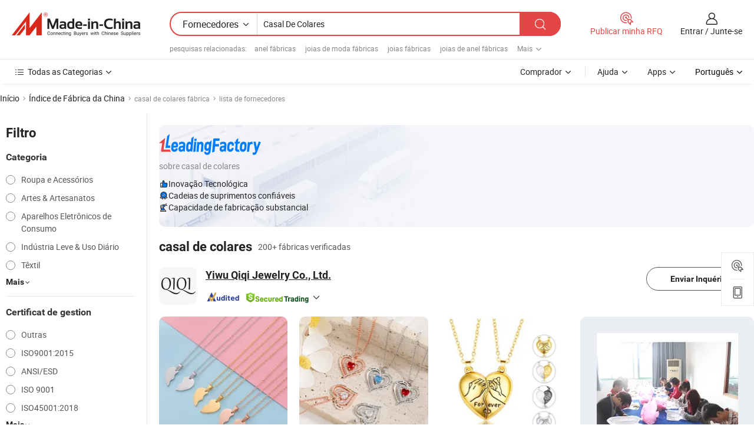

--- FILE ---
content_type: text/html;charset=UTF-8
request_url: https://pt.made-in-china.com/factory/couple-necklaces.html
body_size: 80661
content:
<!DOCTYPE HTML>
<html lang="pt" dir="ltr" >
<head>
            <base href="//pt.made-in-china.com" target="_top"/>
        <meta http-equiv="Content-Type" content="text/html; charset=utf-8" />
    <title>Fábrica decasal de colares, lista de fábrica decasal de colaresda China que você pode comprar diretamente de.</title>
    <meta name="Keywords" content="fábrica decasal de colares, fábrica decasal de colares da China, fábricas chinesas decasal de colares, fabricantes chineses de casal de colares, fornecedores chineses decasal de colares" />
    <meta name="Description" content="Encontrar fábrica decasal de colares na China, lista de fábrica decasal de colares que você pode comprar produtos diretamente de. Nós oferecemos-lhe uma grande lista de fábricas / fabricantes, fornecedores, exportadores ou comerciantes confiáveis chineses decasal de colares verificados por um inspector de terceiros." />
    <link rel="canonical" href="https://pt.made-in-china.com/factory/couple-necklaces.html">
    <link rel="preload" href="https://www.micstatic.com/landing/www/qf-new/images/leading_factory_bg_16d08a06.webp" as="image" fetchpriority="high">
    <link rel="dns-prefetch" href="//www.micstatic.com">
<link rel="preconnect" href="//www.micstatic.com">
<link rel="dns-prefetch" href="//image.made-in-china.com">
<link rel="preconnect" href="//image.made-in-china.com">
<link rel="dns-prefetch" href="//pic.made-in-china.com">
<link rel="preconnect" href="//pic.made-in-china.com">
        <link type="text/css" rel="stylesheet" href="https://www.micstatic.com/common/css/base/pc_base_8dc983a5.css" /> <link type="text/css" rel="stylesheet" href="https://www.micstatic.com/landing/www/qf-new/css/qf_010be316.css" /> <link type="text/css" rel="stylesheet" href="https://www.micstatic.com/landing/www/qf-new/dist/css/future_affe6d58.css" /> <link type="text/css" rel="stylesheet" href="https://www.micstatic.com/landing/www/qf-new/dist/css/main_984ea7d2.css" /> <script type="module" src="https://www.micstatic.com/common/js/libs/esm/@msr/client@2/index_02329b7a.js"></script><link rel="alternate" hreflang="de" href="https://de.made-in-china.com/factory/couple-necklaces.html" />
            <link rel="alternate" hreflang="hi" href="https://hi.made-in-china.com/factory/couple-necklaces.html" />
            <link rel="alternate" hreflang="ru" href="https://ru.made-in-china.com/factory/couple-necklaces.html" />
            <link rel="alternate" hreflang="pt" href="https://pt.made-in-china.com/factory/couple-necklaces.html" />
            <link rel="alternate" hreflang="ko" href="https://kr.made-in-china.com/factory/couple-necklaces.html" />
            <link rel="alternate" hreflang="en" href="https://www.made-in-china.com/factory/couple-necklaces.html" />
            <link rel="alternate" hreflang="it" href="https://it.made-in-china.com/factory/couple-necklaces.html" />
            <link rel="alternate" hreflang="fr" href="https://fr.made-in-china.com/factory/couple-necklaces.html" />
            <link rel="alternate" hreflang="es" href="https://es.made-in-china.com/factory/couple-necklaces.html" />
            <link rel="alternate" hreflang="sa" href="https://sa.made-in-china.com/factory/couple-necklaces.html" />
            <link rel="alternate" hreflang="x-default" href="https://www.made-in-china.com/factory/couple-necklaces.html" />
            <link rel="alternate" hreflang="vi" href="https://vi.made-in-china.com/factory/couple-necklaces.html" />
            <link rel="alternate" hreflang="th" href="https://th.made-in-china.com/factory/couple-necklaces.html" />
            <link rel="alternate" hreflang="ja" href="https://jp.made-in-china.com/factory/couple-necklaces.html" />
            <link rel="alternate" hreflang="id" href="https://id.made-in-china.com/factory/couple-necklaces.html" />
            <link rel="alternate" hreflang="nl" href="https://nl.made-in-china.com/factory/couple-necklaces.html" />
            <link rel="alternate" hreflang="tr" href="https://tr.made-in-china.com/factory/couple-necklaces.html" />
    <!-- Polyfill Code Begin --><script chaset="utf-8" type="text/javascript" src="https://www.micstatic.com/polyfill/polyfill-simplify_eb12d58d.js"></script><!-- Polyfill Code End --></head>
<body probe-clarity="false" >
            <div id="header" ></div>
<script>
    function headerMlanInit() {
        const funcName = 'headerMlan';
        const app = new window[funcName]({target: document.getElementById('header'), props: {props: {"pageType":3,"logoTitle":"Fabricantes e Fornecedores","logoUrl":null,"base":{"buyerInfo":{"service":"Serviço","newUserGuide":"Guia de Usuário Novo","auditReport":"Audited Suppliers' Reports","meetSuppliers":"Meet Suppliers","onlineTrading":"Secured Trading Service","buyerCenter":"Central do Comprador","contactUs":"Fale Conosco","search":"Procurar","prodDirectory":"Diretório de Produtos","supplierDiscover":"Supplier Discover","sourcingRequest":"Postar Solicitação de Compra","quickLinks":"Quick Links","myFavorites":"Meus Favoritos","visitHistory":"História de Visita","buyer":"Comprador","blog":"Informações de Negócios"},"supplierInfo":{"supplier":"Fornecedor","joinAdvance":"加入高级会员","tradeServerMarket":"外贸服务市场","memberHome":"外贸e家","cloudExpo":"Smart Expo云展会","onlineTrade":"交易服务","internationalLogis":"国际物流","northAmericaBrandSailing":"北美全渠道出海","micDomesticTradeStation":"中国制造网内贸站"},"helpInfo":{"whyMic":"Why Made-in-China.com","auditSupplierWay":"Como auditamos fornecedores","securePaymentWay":"Como garantimos o pagamento","submitComplaint":"Enviar uma reclamação","contactUs":"Fale Conosco","faq":"FAQ","help":"Ajuda"},"appsInfo":{"downloadApp":"Baixar Aplicativo!","forBuyer":"Para o Comprador","forSupplier":"Para Fornecedor","exploreApp":"Explore os descontos exclusivos do aplicativo","apps":"Apps"},"languages":[{"lanCode":0,"simpleName":"en","name":"English","value":"//www.made-in-china.com/factory/couple-necklaces.html","htmlLang":"en"},{"lanCode":5,"simpleName":"es","name":"Español","value":"//es.made-in-china.com/factory/couple-necklaces.html","htmlLang":"es"},{"lanCode":4,"simpleName":"pt","name":"Português","value":"//pt.made-in-china.com/","htmlLang":"pt"},{"lanCode":2,"simpleName":"fr","name":"Français","value":"//fr.made-in-china.com/factory/couple-necklaces.html","htmlLang":"fr"},{"lanCode":3,"simpleName":"ru","name":"Русский язык","value":"//ru.made-in-china.com/factory/couple-necklaces.html","htmlLang":"ru"},{"lanCode":8,"simpleName":"it","name":"Italiano","value":"//it.made-in-china.com/factory/couple-necklaces.html","htmlLang":"it"},{"lanCode":6,"simpleName":"de","name":"Deutsch","value":"//de.made-in-china.com/factory/couple-necklaces.html","htmlLang":"de"},{"lanCode":7,"simpleName":"nl","name":"Nederlands","value":"//nl.made-in-china.com/factory/couple-necklaces.html","htmlLang":"nl"},{"lanCode":9,"simpleName":"sa","name":"العربية","value":"//sa.made-in-china.com/factory/couple-necklaces.html","htmlLang":"ar"},{"lanCode":11,"simpleName":"kr","name":"한국어","value":"//kr.made-in-china.com/factory/couple-necklaces.html","htmlLang":"ko"},{"lanCode":10,"simpleName":"jp","name":"日本語","value":"//jp.made-in-china.com/factory/couple-necklaces.html","htmlLang":"ja"},{"lanCode":12,"simpleName":"hi","name":"हिन्दी","value":"//hi.made-in-china.com/factory/couple-necklaces.html","htmlLang":"hi"},{"lanCode":13,"simpleName":"th","name":"ภาษาไทย","value":"//th.made-in-china.com/factory/couple-necklaces.html","htmlLang":"th"},{"lanCode":14,"simpleName":"tr","name":"Türkçe","value":"//tr.made-in-china.com/factory/couple-necklaces.html","htmlLang":"tr"},{"lanCode":15,"simpleName":"vi","name":"Tiếng Việt","value":"//vi.made-in-china.com/factory/couple-necklaces.html","htmlLang":"vi"},{"lanCode":16,"simpleName":"id","name":"Bahasa Indonesia","value":"//id.made-in-china.com/factory/couple-necklaces.html","htmlLang":"id"}],"showMlan":true,"showRules":false,"rules":"Rules","language":"pt","menu":"Cardápio","subTitle":null,"subTitleLink":null,"stickyInfo":null},"categoryRegion":{"categories":"Todas as Categorias","categoryList":[{"name":"Agricultura & Alimento","value":"https://pt.made-in-china.com/category1_Agriculture-Food/Agriculture-Food_usssssssss.html","catCode":"1000000000"},{"name":"Roupa e Acessórios","value":"https://pt.made-in-china.com/category1_Apparel-Accessories/Apparel-Accessories_uussssssss.html","catCode":"1100000000"},{"name":"Artes & Artesanatos","value":"https://pt.made-in-china.com/category1_Arts-Crafts/Arts-Crafts_uyssssssss.html","catCode":"1200000000"},{"name":"Peças e Acessórios de Motos & Automóveis","value":"https://pt.made-in-china.com/category1_Auto-Motorcycle-Parts-Accessories/Auto-Motorcycle-Parts-Accessories_yossssssss.html","catCode":"2900000000"},{"name":"Malas, Bolsas & Caixas","value":"https://pt.made-in-china.com/category1_Bags-Cases-Boxes/Bags-Cases-Boxes_yhssssssss.html","catCode":"2600000000"},{"name":"Químicas","value":"https://pt.made-in-china.com/category1_Chemicals/Chemicals_uissssssss.html","catCode":"1300000000"},{"name":"Produtos de Computador","value":"https://pt.made-in-china.com/category1_Computer-Products/Computer-Products_iissssssss.html","catCode":"3300000000"},{"name":"Construção & Decoração","value":"https://pt.made-in-china.com/category1_Construction-Decoration/Construction-Decoration_ugssssssss.html","catCode":"1500000000"},{"name":"Aparelhos Eletrônicos de Consumo","value":"https://pt.made-in-china.com/category1_Consumer-Electronics/Consumer-Electronics_unssssssss.html","catCode":"1400000000"},{"name":"Elétrico & Eletrônico","value":"https://pt.made-in-china.com/category1_Electrical-Electronics/Electrical-Electronics_uhssssssss.html","catCode":"1600000000"},{"name":"Móveis","value":"https://pt.made-in-china.com/category1_Furniture/Furniture_yessssssss.html","catCode":"2700000000"},{"name":"Saúde & Medicina","value":"https://pt.made-in-china.com/category1_Health-Medicine/Health-Medicine_uessssssss.html","catCode":"1700000000"},{"name":"Equipamentos Industriais & Componentes","value":"https://pt.made-in-china.com/category1_Industrial-Equipment-Components/Industrial-Equipment-Components_inssssssss.html","catCode":"3400000000"},{"name":"Instrumentos & Medidores","value":"https://pt.made-in-china.com/category1_Instruments-Meters/Instruments-Meters_igssssssss.html","catCode":"3500000000"},{"name":"Indústria Leve & Uso Diário","value":"https://pt.made-in-china.com/category1_Light-Industry-Daily-Use/Light-Industry-Daily-Use_urssssssss.html","catCode":"1800000000"},{"name":"Iluminação","value":"https://pt.made-in-china.com/category1_Lights-Lighting/Lights-Lighting_isssssssss.html","catCode":"3000000000"},{"name":"Maquinaria de Manufatura & Processamento","value":"https://pt.made-in-china.com/category1_Manufacturing-Processing-Machinery/Manufacturing-Processing-Machinery_uossssssss.html","catCode":"1900000000"},{"name":"Metalúrgica, Mineral  Energia","value":"https://pt.made-in-china.com/category1_Metallurgy-Mineral-Energy/Metallurgy-Mineral-Energy_ysssssssss.html","catCode":"2000000000"},{"name":"Artigos de Escritório","value":"https://pt.made-in-china.com/category1_Office-Supplies/Office-Supplies_yrssssssss.html","catCode":"2800000000"},{"name":"Embalagem & Impressão","value":"https://pt.made-in-china.com/category1_Packaging-Printing/Packaging-Printing_ihssssssss.html","catCode":"3600000000"},{"name":"Segurança & Proteção","value":"https://pt.made-in-china.com/category1_Security-Protection/Security-Protection_ygssssssss.html","catCode":"2500000000"},{"name":"Serviço","value":"https://pt.made-in-china.com/category1_Service/Service_ynssssssss.html","catCode":"2400000000"},{"name":"Artigos de Esporte & Recreação","value":"https://pt.made-in-china.com/category1_Sporting-Goods-Recreation/Sporting-Goods-Recreation_iussssssss.html","catCode":"3100000000"},{"name":"Têxtil","value":"https://pt.made-in-china.com/category1_Textile/Textile_yussssssss.html","catCode":"2100000000"},{"name":"Ferramentas & Ferragem","value":"https://pt.made-in-china.com/category1_Tools-Hardware/Tools-Hardware_iyssssssss.html","catCode":"3200000000"},{"name":"Brinquedos","value":"https://pt.made-in-china.com/category1_Toys/Toys_yyssssssss.html","catCode":"2200000000"},{"name":"Transporte","value":"https://pt.made-in-china.com/category1_Transportation/Transportation_yissssssss.html","catCode":"2300000000"}],"more":"Mais"},"searchRegion":{"show":true,"lookingFor":"Diga-nos o que procura...","homeUrl":"//pt.made-in-china.com","products":"Produtos","suppliers":"Fornecedores","auditedFactory":null,"uploadImage":"Enviar Imagem","max20MbPerImage":"Máximo de 20 MB por imagem","yourRecentKeywords":"Suas Palavras-chave Recentes","clearHistory":"Limpar histórico","popularSearches":"pesquisas relacionadas","relatedSearches":"Mais","more":null,"maxSizeErrorMsg":"O carregamento falhou. O tamanho máximo da imagem é de 20 MB.","noNetworkErrorMsg":"Nenhuma conexão de rede. Por favor, verifique suas configurações de Internete e tente novamente.","uploadFailedErrorMsg":"Falha no upload. Formato de imagem incorreto. Formatos suportados: JPG, PNG, BMP.","relatedList":[{"word":"anel fábricas","adsData":"","link":"https://pt.made-in-china.com/factory/ring.html","title":"anel fábricas"},{"word":"joias de moda fábricas","adsData":"","link":"https://pt.made-in-china.com/factory/fashion-jewelry.html","title":"joias de moda fábricas"},{"word":"joias fábricas","adsData":"","link":"https://pt.made-in-china.com/factory/jewellery.html","title":"joias fábricas"},{"word":"joias de anel fábricas","adsData":"","link":"https://pt.made-in-china.com/factory/ring-jewelry.html","title":"joias de anel fábricas"},{"word":"joias de prata fábricas","adsData":"","link":"https://pt.made-in-china.com/factory/silver-jewelry.html","title":"joias de prata fábricas"},{"word":"anel de moda fábricas","adsData":"","link":"https://pt.made-in-china.com/factory/fashion-ring.html","title":"anel de moda fábricas"},{"word":"colar fábricas","adsData":"","link":"https://pt.made-in-china.com/factory/necklace.html","title":"colar fábricas"},{"word":"anel de prata fábricas","adsData":"","link":"https://pt.made-in-china.com/factory/silver-ring.html","title":"anel de prata fábricas"},{"word":"anel de casal fábricas","adsData":"","link":"https://pt.made-in-china.com/factory/couple-ring.html","title":"anel de casal fábricas"},{"word":"anéis de casal fábricas","adsData":"","link":"https://pt.made-in-china.com/factory/couple-rings.html","title":"anéis de casal fábricas"}],"relatedTitle":null,"relatedTitleLink":null,"formParams":null,"mlanFormParams":{"keyword":"Casal De Colares","inputkeyword":"Casal De Colares","type":null,"currentTab":null,"currentPage":null,"currentCat":null,"currentRegion":null,"currentProp":null,"submitPageUrl":null,"parentCat":null,"otherSearch":null,"currentAllCatalogCodes":null,"sgsMembership":null,"memberLevel":null,"topOrder":null,"size":null,"more":"mais","less":"less","staticUrl50":null,"staticUrl10":null,"staticUrl30":null,"condition":"1","conditionParamsList":[{"condition":"0","conditionName":null,"action":"/productSearch?keyword=#word#","searchUrl":null,"inputPlaceholder":null},{"condition":"1","conditionName":null,"action":"https://pt.made-in-china.com/companySearch?keyword=#word#","searchUrl":null,"inputPlaceholder":null}]},"enterKeywordTips":"Insira pelo menos uma palavra-chave para sua pesquisa.","openMultiSearch":false},"frequentRegion":{"rfq":{"rfq":"Publicar minha RFQ","searchRfq":"Search RFQs","acquireRfqHover":"Diga-nos o que você precisa e experimente a maneira mais fácil de obter cotações !","searchRfqHover":"Discover quality RFQs and connect with big-budget buyers"},"account":{"account":"Conta","signIn":"Entrar","join":"Junte-se","newUser":"Novo Usuário","joinFree":"Junte-se","or":"Ou","socialLogin":"Ao clicar em Entrar, Cadastre-se Gratuitamente ou Continuar com Facebook, Linkedin, Twitter, Google, %s, eu concordo com os %sUser Agreement%s e as %sPrivacy Policy%s","message":"Mensagens","quotes":"Citações","orders":"Pedidos","favorites":"Favoritos","visitHistory":"História de Visita","postSourcingRequest":"Postar Solicitação de Compra","hi":"Olá","signOut":"Sair","manageProduct":"Gerir Produtos","editShowroom":"Editar showroom","username":"","userType":null,"foreignIP":true,"currentYear":2026,"userAgreement":"Acordo do Usuário","privacyPolicy":"Política de Privacidade"},"message":{"message":"Mensagens","signIn":"Entrar","join":"Junte-se","newUser":"Novo Usuário","joinFree":"Junte-se","viewNewMsg":"Sign in to view the new messages","inquiry":"Inquéritos","rfq":"RFQs","awaitingPayment":"Awaiting payments","chat":"Conversar","awaitingQuotation":"Aguardando Cotações"},"cart":{"cart":"Cesta de consulta"}},"busiRegion":null,"previewRegion":null,"relatedQpSync":true,"relatedQpSearchUrl":"https://www.made-in-china.com/multi-search/getHeadRelatedQp?word=couple necklaces&headQpType=QF&lanCode=4"}}});
		const hoc=o=>(o.__proto__.$get=function(o){return this.$$.ctx[this.$$.props[o]]},o.__proto__.$getKeys=function(){return Object.keys(this.$$.props)},o.__proto__.$getProps=function(){return this.$get("props")},o.__proto__.$setProps=function(o){var t=this.$getKeys(),s={},p=this;t.forEach(function(o){s[o]=p.$get(o)}),s.props=Object.assign({},s.props,o),this.$set(s)},o.__proto__.$help=function(){console.log("\n            $set(props): void             | 设置props的值\n            $get(key: string): any        | 获取props指定key的值\n            $getKeys(): string[]          | 获取props所有key\n            $getProps(): any              | 获取props里key为props的值（适用nail）\n            $setProps(params: any): void  | 设置props里key为props的值（适用nail）\n            $on(ev, callback): func       | 添加事件监听，返回移除事件监听的函数\n            $destroy(): void              | 销毁组件并触发onDestroy事件\n        ")},o);
        window[`${funcName}Api`] = hoc(app);
    };
</script><script type="text/javascript" crossorigin="anonymous" onload="headerMlanInit()" src="https://www.micstatic.com/nail/pc/header-mlan_6f301846.js"></script>    <input type="hidden" id="lanCode" name="lanCode" value="4">
    <input type="hidden" id="lan" name="lan" value="pt">
    <input type="hidden" name="is_track_single_page" id="is_track_single_page" />
<input id="sensor_pg_v" type="hidden" value="tp:103,stp:10302,st:qf,m:couple-necklaces,p:1" />
    <input type="hidden" id="J-searchWord" value="couple-necklaces"/>
<!-- 设置 Clarity 标签内容 -->
<!-- 引入 Clarity 脚本 -->
            <script type="application/ld+json">
        	{"contentUrl":"https://v.made-in-china.com/ucv/sbr/7f42a2c298920162959754397bc107/1c8b42519410359643722311229001_h264_def.mp4","description":"Encontrar fábrica decasal de colares na China, lista de fábrica decasal de colares que você pode comprar produtos diretamente de. Nós oferecemos-lhe uma grande lista de fábricas / fabricantes, fornecedores, exportadores ou comerciantes confiáveis chineses decasal de colares verificados por um inspector de terceiros.","name":"Fábrica decasal de colares, lista de fábrica decasal de colaresda China que você pode comprar diretamente de.","@context":"http://schema.org","@type":"VideoObject","thumbnailUrl":"http://image.made-in-china.com/312f0j00YQRfowudaczb/-mp4.jpg","uploadDate":"2025-08-28T16:36:29+08:00"}
    	</script>
    <script id="introText" type="text/html">
        <h3><strong>O que São Colares de Casal e Seu Significado?</strong></h3>
<p>Colares de casal são peças de joalheria especialmente projetadas que simbolizam o vínculo entre duas pessoas em um relacionamento romântico. Esses colares geralmente vêm em designs combinando ou complementares, permitindo que os casais expressem seu amor e conexão de uma maneira tangível. O significado dos colares de casal vai além da mera estética; eles servem como um lembrete diário do amor e do compromisso compartilhados entre os parceiros. O conceito de colares de casal pode ser rastreado em várias culturas que há muito celebram a ideia de unidade e união através de símbolos compartilhados. Nos tempos modernos, esses colares ganharam popularidade como presentes para aniversários, aniversários ou simplesmente como tokens de afeto. Eles podem ser feitos de vários materiais, incluindo prata, ouro e até mesmo couro, atendendo a diferentes gostos e preferências. Colares de casal também podem ser personalizados, com opções para gravar iniciais, nomes ou datas significativas. Essa personalização adiciona um toque único, tornando o colar ainda mais especial. Muitos casais escolhem usar seus colares diariamente, servindo como um lembrete constante de seu amor, mesmo quando estão separados. Além de seu significado romântico, os colares de casal também podem fomentar um senso de pertencimento e identidade. Usar joias combinando pode criar uma sensação de unidade, permitindo que os casais se sintam mais conectados um ao outro. Isso é particularmente importante em relacionamentos à distância, onde lembretes físicos de amor podem ajudar a preencher a lacuna. No geral, os colares de casal são mais do que apenas acessórios; eles são símbolos significativos de amor e compromisso que podem fortalecer o vínculo entre os parceiros.</p>
<h3><strong>Como Escolher o Colar de Casal Perfeito?</strong></h3>
<p>Escolher o colar de casal perfeito envolve várias considerações para garantir que a peça ressoe com ambos os parceiros. Primeiro e mais importante, é essencial considerar as preferências de estilo de cada indivíduo. Alguns podem preferir designs minimalistas, enquanto outros podem se inclinar para peças mais elaboradas ou ornamentadas. Compreender os gostos de cada um pode ajudar na seleção de um colar que ambos os parceiros irão valorizar. O material é outro fator crucial. Colares de casal podem ser feitos de vários materiais, incluindo prata esterlina, ouro, aço inoxidável e até mesmo couro. Cada material tem sua própria estética e durabilidade, por isso é importante escolher um que se alinhe ao estilo de vida do casal. Por exemplo, se um dos parceiros leva um estilo de vida ativo, um material mais durável como o aço inoxidável pode ser preferível. As opções de personalização também podem desempenhar um papel significativo no processo de decisão. Muitos casais optam por colares gravados que apresentam iniciais, nomes ou datas significativas. Esse toque pessoal pode fazer com que o colar pareça mais especial e único para o relacionamento. Além disso, considere o comprimento e o tipo de corrente. Alguns casais podem preferir uma corrente tradicional, enquanto outros podem optar por um visual mais moderno com um cordão de couro. O comprimento da corrente também deve ser levado em conta, pois pode afetar como o colar se assenta no corpo. Por fim, o orçamento é uma consideração importante. Colares de casal vêm em uma ampla gama de preços, por isso é essencial definir um orçamento antes de comprar. Isso ajudará a restringir as opções e garantir que o colar escolhido seja tanto significativo quanto acessível. Ao levar esses fatores em conta, os casais podem encontrar o colar perfeito que simboliza seu amor e compromisso, tornando-se uma peça de joalheria valorizada por muitos anos.</p>
<h3><strong>Quais São os Diferentes Estilos de Colares de Casal?</strong></h3>
<p>Os colares de casal vêm em uma variedade de estilos, cada um oferecendo uma maneira única para os parceiros expressarem seu amor e conexão. Compreender os diferentes estilos pode ajudar os casais a escolher um colar que melhor represente seu relacionamento. Um estilo popular é o colar de pingente combinando. Esses colares geralmente apresentam dois pingentes que se complementam, simbolizando o vínculo entre os dois indivíduos. Os pingentes podem ter a forma de corações, peças de quebra-cabeça ou até mesmo designs interligados, tornando-os visualmente atraentes e significativos. Outro estilo é o colar gravado, onde os casais podem personalizar suas joias com iniciais, nomes ou datas significativas. Essa personalização adiciona um toque pessoal, tornando o colar uma representação única da jornada do casal juntos. Colares gravados podem ser simples ou intrincados, dependendo das preferências do casal. Para aqueles que preferem um visual mais moderno, colares de casal com designs geométricos tornaram-se cada vez mais populares. Esses colares frequentemente apresentam linhas limpas e formas contemporâneas, atraindo casais que apreciam a estética minimalista. Colares geométricos de casal podem ser feitos de vários materiais, incluindo metal e acrílico, permitindo versatilidade no estilo. Além disso, alguns casais optam por colares de charme, que permitem adicionar charms que representam seus interesses, hobbies ou experiências compartilhadas. Esse estilo oferece uma maneira divertida e criativa de mostrar a personalidade e a história do casal através de suas joias. Por fim, também existem pulseiras de casal que podem ser usadas ao lado ou em vez de colares. Essas pulseiras podem apresentar designs ou materiais semelhantes, criando um visual coeso para o casal. No geral, a variedade de estilos disponíveis garante que os casais possam encontrar um colar que ressoe com seu relacionamento único, tornando-se um acessório valorizado que simboliza seu amor.</p>
<h3><strong>Onde Comprar Colares de Casal Online?</strong></h3>
<p>Quando se trata de comprar colares de casal online, existem várias plataformas e varejistas que oferecem uma ampla seleção de estilos e designs. Uma das opções mais populares são os sites de joias dedicados, que frequentemente apresentam uma variedade de colares de casal, incluindo conjuntos combinando, opções personalizadas e designs únicos. Esses sites geralmente fornecem descrições detalhadas e imagens, permitindo que os casais tomem decisões informadas. Gigantes do e-commerce também oferecem uma vasta gama de colares de casal. Essas plataformas costumam ter avaliações e classificações de usuários, o que pode ajudar os casais a avaliar a qualidade e a satisfação de clientes anteriores. Além disso, muitos desses sites oferecem preços competitivos e vendas frequentes, facilitando a busca por um colar que se encaixe no orçamento. As plataformas de mídia social também se tornaram uma avenida popular para descobrir colares de casal únicos. Muitos joalheiros independentes e artesãos exibem seu trabalho em plataformas como Instagram e Facebook, permitindo que os casais encontrem peças exclusivas que podem não estar disponíveis através de varejistas tradicionais. Comprar diretamente de artesãos também pode proporcionar uma oportunidade para personalização. Outra opção é explorar lojas de joias locais que têm presença online. Muitas lojas locais oferecem opções de compras online, permitindo que os casais apoiem pequenos negócios enquanto encontram o colar perfeito. Comprar localmente também pode oferecer o benefício de um atendimento personalizado e a oportunidade de ver as joias pessoalmente antes de fazer uma compra. Por fim, os marketplaces online que conectam compradores a vendedores independentes podem ser um verdadeiro tesouro para colares de casal únicos. Essas plataformas costumam apresentar uma ampla gama de estilos e faixas de preço, facilitando para os casais encontrarem algo que ressoe com seu relacionamento. Em conclusão, existem inúmeras opções online para comprar colares de casal, que vão desde sites de joias dedicados até plataformas de mídia social e lojas locais. Ao explorar essas avenidas, os casais podem encontrar o colar perfeito que simboliza seu amor e compromisso.</p>
    </script>
<!-- SONA2024 2.2.1 --><div id="first-screen-block"><div class="crumb" itemscope="" itemType="https://schema.org/BreadcrumbList"><span itemProp="itemListElement" itemscope="" itemType="https://schema.org/ListItem"><a rel="nofollow" href="/" itemProp="item"><span itemProp="name">Início</span></a><meta itemProp="position" content="1"/></span><img src="https://www.micstatic.com/landing/www/qf-new/dist/assets/arrow-right-Bd5qwbiu.svg" alt="arrow-right"/><span itemProp="itemListElement" itemscope="" itemType="https://schema.org/ListItem"><a href="/factory-index/c.html" itemProp="item"><span itemProp="name">Índice de Fábrica da China</span></a><meta itemProp="position" content="2"/></span><img src="https://www.micstatic.com/landing/www/qf-new/dist/assets/arrow-right-Bd5qwbiu.svg" alt="arrow-right"/><span class="gray-crumb">casal de colares fábrica</span><img src="https://www.micstatic.com/landing/www/qf-new/dist/assets/arrow-right-Bd5qwbiu.svg" alt="arrow-right"/><span class="gray-crumb">lista de fornecedores</span></div><div class="page-top-wrapper"><div class="filter-wrapper"><div class="filter-title">Filtro</div><div class="filter-groups" faw-module="filter"><form action="#" class="ft-form is-horizontal qf-filter-form"><div class="filter-group"><div class="filter-group-header"><span class="filter-group-title">Categoria</span></div><div class="ft-form-item"><div class="ft-form-item-control"><div class="ft-form-item-input"><div class="ft-radio-group is-vertical"><label class="ft-radio is-primary"><input type="radio" value="1100000000" ads-data="" name="catCode"/><span class="ft-radio-front"></span><span class="ft-radio-label">Roupa e Acessórios</span></label><label class="ft-radio is-primary"><input type="radio" value="1200000000" ads-data="" name="catCode"/><span class="ft-radio-front"></span><span class="ft-radio-label">Artes &amp; Artesanatos</span></label><label class="ft-radio is-primary"><input type="radio" value="1400000000" ads-data="" name="catCode"/><span class="ft-radio-front"></span><span class="ft-radio-label">Aparelhos Eletrônicos de Consumo</span></label><label class="ft-radio is-primary"><input type="radio" value="1800000000" ads-data="" name="catCode"/><span class="ft-radio-front"></span><span class="ft-radio-label">Indústria Leve &amp; Uso Diário</span></label><label class="ft-radio is-primary"><input type="radio" value="2100000000" ads-data="" name="catCode"/><span class="ft-radio-front"></span><span class="ft-radio-label">Têxtil</span></label></div></div></div></div><div class="view-more-btn" ads-data="st:14"><span>Mais</span><i class="ob-icon icon-down"></i></div></div><div class="filter-group"><div class="filter-group-header"><span class="filter-group-title">Certificat de gestion</span></div><div class="ft-form-item"><div class="ft-form-item-control"><div class="ft-form-item-input"><div class="ft-radio-group is-vertical"><label class="ft-radio is-primary"><input type="radio" value="-4" ads-data="" name="managementCertification"/><span class="ft-radio-front"></span><span class="ft-radio-label">Outras</span></label><label class="ft-radio is-primary"><input type="radio" value="-5" ads-data="" name="managementCertification"/><span class="ft-radio-front"></span><span class="ft-radio-label">ISO9001:2015</span></label><label class="ft-radio is-primary"><input type="radio" value="1" ads-data="" name="managementCertification"/><span class="ft-radio-front"></span><span class="ft-radio-label">ANSI/ESD</span></label><label class="ft-radio is-primary"><input type="radio" value="10" ads-data="" name="managementCertification"/><span class="ft-radio-front"></span><span class="ft-radio-label">ISO 9001</span></label><label class="ft-radio is-primary"><input type="radio" value="100375" ads-data="" name="managementCertification"/><span class="ft-radio-front"></span><span class="ft-radio-label">ISO45001:2018</span></label></div></div></div></div><div class="view-more-btn" ads-data="st:14"><span>Mais</span><i class="ob-icon icon-down"></i></div></div><div class="filter-group"><div class="filter-group-header"><span class="filter-group-title">Capacidade de P&amp;D</span></div><div class="ft-form-item"><div class="ft-form-item-control"><div class="ft-form-item-input"><div class="ft-radio-group is-vertical"><label class="ft-radio is-primary"><input type="radio" value="4" ads-data="" name="rdCapacity"/><span class="ft-radio-front"></span><span class="ft-radio-label">OEM</span></label><label class="ft-radio is-primary"><input type="radio" value="5" ads-data="" name="rdCapacity"/><span class="ft-radio-front"></span><span class="ft-radio-label">ODM</span></label><label class="ft-radio is-primary"><input type="radio" value="6" ads-data="" name="rdCapacity"/><span class="ft-radio-front"></span><span class="ft-radio-label">Própria Marca</span></label><label class="ft-radio is-primary"><input type="radio" value="99" ads-data="" name="rdCapacity"/><span class="ft-radio-front"></span><span class="ft-radio-label">Outras</span></label></div></div></div></div></div><div class="filter-group"><div class="filter-group-header"><span class="filter-group-title">Receita Anual</span></div><div class="ft-form-item"><div class="ft-form-item-control"><div class="ft-form-item-input"><div class="ft-radio-group is-vertical"><label class="ft-radio is-primary"><input type="radio" value="1" ads-data="" name="annualRevenue"/><span class="ft-radio-front"></span><span class="ft-radio-label">Abaixo de US $ 1 Milhão</span></label><label class="ft-radio is-primary"><input type="radio" value="2" ads-data="" name="annualRevenue"/><span class="ft-radio-front"></span><span class="ft-radio-label">1 ~ 2,5 milhões de dólares</span></label><label class="ft-radio is-primary"><input type="radio" value="3" ads-data="" name="annualRevenue"/><span class="ft-radio-front"></span><span class="ft-radio-label">2,5 ~ 5 milhões de dólares</span></label><label class="ft-radio is-primary"><input type="radio" value="4" ads-data="" name="annualRevenue"/><span class="ft-radio-front"></span><span class="ft-radio-label">5 ~ 10 milhões de dólares</span></label><label class="ft-radio is-primary"><input type="radio" value="6" ads-data="" name="annualRevenue"/><span class="ft-radio-front"></span><span class="ft-radio-label">50 ~ 100 milhões de dólares</span></label></div></div></div></div><div class="view-more-btn" ads-data="st:14"><span>Mais</span><i class="ob-icon icon-down"></i></div></div><div class="filter-group"><div class="filter-group-header"><span class="filter-group-title">Número de funcionários</span></div><div class="ft-form-item"><div class="ft-form-item-control"><div class="ft-form-item-input"><div class="ft-radio-group is-vertical"><label class="ft-radio is-primary"><input type="radio" value="1" ads-data="" name="employeeNum"/><span class="ft-radio-front"></span><span class="ft-radio-label">Menos de 5 Pessoas</span></label><label class="ft-radio is-primary"><input type="radio" value="2" ads-data="" name="employeeNum"/><span class="ft-radio-front"></span><span class="ft-radio-label">5-50 Pessoas</span></label><label class="ft-radio is-primary"><input type="radio" value="3" ads-data="" name="employeeNum"/><span class="ft-radio-front"></span><span class="ft-radio-label">51-200 Pessoas</span></label><label class="ft-radio is-primary"><input type="radio" value="4" ads-data="" name="employeeNum"/><span class="ft-radio-front"></span><span class="ft-radio-label">201-500 Pessoas</span></label><label class="ft-radio is-primary"><input type="radio" value="5" ads-data="" name="employeeNum"/><span class="ft-radio-front"></span><span class="ft-radio-label">501-1000 Pessoas</span></label></div></div></div></div></div><div class="filter-group"><div class="filter-group-header"><span class="filter-group-title">Província &amp; Região</span></div><div class="ft-form-item"><div class="ft-form-item-control"><div class="ft-form-item-input"><div class="ft-radio-group is-vertical"><label class="ft-radio is-primary"><input type="radio" value="Anhui" ads-data="" name="province"/><span class="ft-radio-front"></span><span class="ft-radio-label">Anhui</span></label><label class="ft-radio is-primary"><input type="radio" value="Fujian" ads-data="" name="province"/><span class="ft-radio-front"></span><span class="ft-radio-label">Fujian</span></label><label class="ft-radio is-primary"><input type="radio" value="Guangdong" ads-data="" name="province"/><span class="ft-radio-front"></span><span class="ft-radio-label">Guangdong</span></label><label class="ft-radio is-primary"><input type="radio" value="Guangxi" ads-data="" name="province"/><span class="ft-radio-front"></span><span class="ft-radio-label">Guangxi</span></label><label class="ft-radio is-primary"><input type="radio" value="Hebei" ads-data="" name="province"/><span class="ft-radio-front"></span><span class="ft-radio-label">Hebei</span></label></div></div></div></div><div class="view-more-btn" ads-data="st:14"><span>Mais</span><i class="ob-icon icon-down"></i></div></div><div class="filter-group filter-audited"><div class="ft-form-item"><div class="ft-form-item-control"><div class="ft-form-item-input"><div class="ft-radio-group is-vertical"><label class="ft-radio is-primary"><input type="radio" value="1" ads-data="" name="auditedSuppliers"/><span class="ft-radio-front"></span><span class="ft-radio-label"><img src="https://www.micstatic.com/landing/www/qf-new/dist/assets/audited-DQjVuQn9.png" width="57.5" height="20" alt="Fornecedores revisados por serviços de inspeção."/></span></label></div></div></div></div></div></form></div></div><div class="page-top-content"><div class="leading-factory-wrapper leading-factory-has-data" faw-module="leading_factory" faw-exposure="true"><div class="leading-factory-container"><div class="leading-factory-left no-data"><div class="leading-factory-logo"><img src="https://www.micstatic.com/landing/www/qf-new/dist/assets/leading_factory-CY6-Z8Up.png" alt=""/></div><div class="leading-factory-subtitle" title="sobre casal de colares">sobre casal de colares</div><ul class="leading-factory-features"><li class="feature-item"><img src="https://www.micstatic.com/landing/www/qf-new/dist/assets/leading_factory_icon1-b9txvrsa.png" alt=""/><span class="feature-text" title="Inovação Tecnológica">Inovação Tecnológica</span></li><li class="feature-item"><img src="https://www.micstatic.com/landing/www/qf-new/dist/assets/leading_factory_icon2-D_fmzuKW.png" alt=""/><span class="feature-text" title="Cadeias de suprimentos confiáveis">Cadeias de suprimentos confiáveis</span></li><li class="feature-item"><img src="https://www.micstatic.com/landing/www/qf-new/dist/assets/leading_factory_icon3-B93UAk-m.png" alt=""/><span class="feature-text" title="Capacidade de fabricação substancial">Capacidade de fabricação substancial</span></li></ul></div><div class="factory-card-skeleton"><div class="factory-logo-box-skeleton"><div class="skeleton rectangle skeleton-animated"></div></div><div class="factory-divider-skeleton"></div><div class="factory-content-skeleton"><div class="skeleton rectangle skeleton-animated"></div></div></div><div class="factory-card-skeleton"><div class="factory-logo-box-skeleton"><div class="skeleton rectangle skeleton-animated"></div></div><div class="factory-divider-skeleton"></div><div class="factory-content-skeleton"><div class="skeleton rectangle skeleton-animated"></div></div></div></div></div><h1 class="company-list-top"><span class="search-word" title="casal de colares">casal de colares</span><span class="tip-text">200+ fábricas verificadas</span></h1><div class="company-list-wrapper" faw-module="factory_list"><div class="company-list-wrap"><div class="company-list"><div class="company-item"><div class="com-title"><div class="com-title-left"><a class="com-pic" href="https://pt.made-in-china.com/co_adajewelry/" target="_blank" ads-data="st:3,a:1,pcid:mOhAwatKaziT,flx_deliv_tp:comb,ads_id:,ads_tp:,srv_id:"><img src="//image.made-in-china.com/206f0j00dQWUcusIgRok/Yiwu-Qiqi-Jewelry-Co-Ltd-.jpg"/></a><div class="com-title-wrap"><h2 class="com-title-txt"><a href="https://pt.made-in-china.com/co_adajewelry/" target="_blank" ads-data="st:3,a:1,pcid:mOhAwatKaziT,flx_deliv_tp:comb,ads_id:,ads_tp:,srv_id:">Yiwu Qiqi Jewelry Co., Ltd.</a></h2><div class="com-detail"><a class="audited-icon" href="https://pt.made-in-china.com/co_adajewelry/company_info.html" target="_blank" ads-data="st:3,a:1,pcid:mOhAwatKaziT,flx_deliv_tp:comb,ads_id:,ads_tp:,srv_id:"><img src="https://www.micstatic.com/landing/www/qf-new/dist/assets/as-mQl-B1co.svg"/></a><div class="secured-trading-logo"><a href="https://pt.made-in-china.com/co_adajewelry/company_info.html" target="_blank" ads-data="st:3,a:1,pcid:mOhAwatKaziT,flx_deliv_tp:comb,ads_id:,ads_tp:,srv_id:"><img src="https://www.micstatic.com/landing/www/qf-new/dist/assets/secured-trading-logo-CrIMDkC9.png"/></a></div><a class="com-info" href="https://pt.made-in-china.com/co_adajewelry/" target="_blank" ads-data="st:3,a:1,pcid:mOhAwatKaziT,flx_deliv_tp:comb,ads_id:,ads_tp:,srv_id:"><i class="ob-icon icon-down"></i></a></div></div></div><div class="com-btn"><a rel="nofollow" ads-data="st:24,a:1,pcid:mOhAwatKaziT,flx_deliv_tp:comb,ads_id:,ads_tp:,srv_id:" class="ft-btn ft-btn-outline-primary ft-btn-round inquiry-btn" href="https://www.made-in-china.com/sendInquiry/shrom_mOhAwatKaziT_mOhAwatKaziT.html?from=search&amp;type=cs&amp;target=com&amp;word=couple-necklaces&amp;plant=pt" target="_blank">Enviar Inquérito</a></div></div><div class="com-content"><div class="com-product"><div class="prod-item" faw-exposure="true" ads-data="a:1,pcid:mOhAwatKaziT,pdid:TtPRfjBAqGYd,flx_deliv_tp:comb,ads_id:,ads_tp:,srv_id:"><a href="https://pt.made-in-china.com/co_adajewelry/product_Split-Heart-Titanium-Steel-Necklace-Couple-Set-Fashion-Love-Pendant-for-Couple_yuuieuoury.html" target="_blank"><div class="prod-pic" ads-data="st:8,a:1,pcid:mOhAwatKaziT,pdid:TtPRfjBAqGYd,flx_deliv_tp:comb,ads_id:,ads_tp:,srv_id:"><img src="https://image.made-in-china.com/221f0j00InycNfmMwzpj/Split-Heart-Titanium-Steel-Necklace-Couple-Set-Fashion-Love-Pendant-for-Couple.webp" alt="Colar de Aço Inoxidável Coração Dividido Conjunto de Casal Pingente de Amor para Casal" title="Colar de Aço Inoxidável Coração Dividido Conjunto de Casal Pingente de Amor para Casal"/></div><div class="prod-info"><h3 class="prod-name" ads-data="st:2,a:1,pcid:mOhAwatKaziT,pdid:TtPRfjBAqGYd,flx_deliv_tp:comb,ads_id:,ads_tp:,srv_id:"><span title="Colar de Aço Inoxidável Coração Dividido Conjunto de Casal Pingente de Amor para Casal">Colar de Aço Inoxidável Coração Dividido Conjunto de Casal Pingente de Amor para Casal</span></h3><div class="prod-price"><span><strong class="price">US$ <span>1,40</span></strong></span></div><div class="prod-moq"><span>500<!-- --> <!-- -->Peças</span><span class="moq-text">(MOQ)</span></div></div></a></div><div class="prod-item" faw-exposure="true" ads-data="a:1,pcid:mOhAwatKaziT,pdid:DtuUnovGVaYs,flx_deliv_tp:comb,ads_id:,ads_tp:,srv_id:"><a href="https://pt.made-in-china.com/co_adajewelry/product_Amazon-12-Zodiac-Stone-Heart-Necklace-Blackened-Love-Lettering-Couple-Matching-Jewelry_yuuiesrnhy.html" target="_blank"><div class="prod-pic" ads-data="st:8,a:1,pcid:mOhAwatKaziT,pdid:DtuUnovGVaYs,flx_deliv_tp:comb,ads_id:,ads_tp:,srv_id:"><img src="https://image.made-in-china.com/221f0j00GOJkwLTnLpuC/Amazon-12-Zodiac-Stone-Heart-Necklace-Blackened-Love-Lettering-Couple-Matching-Jewelry.webp" alt="Colar Coração de Pedra do Zodíaco Amazon 12 Letra de Amor Envelhecida Joias de Casal Correspondentes" title="Colar Coração de Pedra do Zodíaco Amazon 12 Letra de Amor Envelhecida Joias de Casal Correspondentes"/></div><div class="prod-info"><h3 class="prod-name" ads-data="st:2,a:1,pcid:mOhAwatKaziT,pdid:DtuUnovGVaYs,flx_deliv_tp:comb,ads_id:,ads_tp:,srv_id:"><span title="Colar Coração de Pedra do Zodíaco Amazon 12 Letra de Amor Envelhecida Joias de Casal Correspondentes">Colar Coração de Pedra do Zodíaco Amazon 12 Letra de Amor Envelhecida Joias de Casal Correspondentes</span></h3><div class="prod-price"><span><strong class="price">US$ <span>1,50</span></strong></span></div><div class="prod-moq"><span>200<!-- --> <!-- -->Peças</span><span class="moq-text">(MOQ)</span></div></div></a></div><div class="prod-item" faw-exposure="true" ads-data="a:1,pcid:mOhAwatKaziT,pdid:TGzrjekxVtYo,flx_deliv_tp:comb,ads_id:,ads_tp:,srv_id:"><a href="https://pt.made-in-china.com/co_adajewelry/product_Hot-Magnetic-Heart-Couple-Necklace-2-Piece-Gothic-Punk-Pendant-Set_yuuigrhuhy.html" target="_blank"><div class="prod-pic" ads-data="st:8,a:1,pcid:mOhAwatKaziT,pdid:TGzrjekxVtYo,flx_deliv_tp:comb,ads_id:,ads_tp:,srv_id:"><img src="https://image.made-in-china.com/221f0j00VFeqrhStCUzZ/Hot-Magnetic-Heart-Couple-Necklace-2-Piece-Gothic-Punk-Pendant-Set.webp" alt="Colar de Casal Coração Magnético Quente 2-Piece Conjunto de Pendente Gótico Punk" title="Colar de Casal Coração Magnético Quente 2-Piece Conjunto de Pendente Gótico Punk"/></div><div class="prod-info"><h3 class="prod-name" ads-data="st:2,a:1,pcid:mOhAwatKaziT,pdid:TGzrjekxVtYo,flx_deliv_tp:comb,ads_id:,ads_tp:,srv_id:"><span title="Colar de Casal Coração Magnético Quente 2-Piece Conjunto de Pendente Gótico Punk">Colar de Casal Coração Magnético Quente 2-Piece Conjunto de Pendente Gótico Punk</span></h3><div class="prod-price"><span><strong class="price">US$ <span>0,53</span></strong></span></div><div class="prod-moq"><span>200<!-- --> <!-- -->Peças</span><span class="moq-text">(MOQ)</span></div></div></a></div><div class="prod-item" faw-exposure="true" ads-data="a:1,pcid:mOhAwatKaziT,pdid:OpwYbHLdrRkP,flx_deliv_tp:comb,ads_id:,ads_tp:,srv_id:"><a href="https://pt.made-in-china.com/co_adajewelry/product_Custom-Engraving-Stainless-Steel-Polished-Heart-Shaped-Necklaces-for-Couples_yyyoihiong.html" target="_blank"><div class="prod-pic" ads-data="st:8,a:1,pcid:mOhAwatKaziT,pdid:OpwYbHLdrRkP,flx_deliv_tp:comb,ads_id:,ads_tp:,srv_id:"><img src="https://image.made-in-china.com/221f0j00YopeALmznBqQ/Custom-Engraving-Stainless-Steel-Polished-Heart-Shaped-Necklaces-for-Couples.webp" alt="Colares em forma de coração polido de aço inoxidável com gravação personalizada para casais" title="Colares em forma de coração polido de aço inoxidável com gravação personalizada para casais"/></div><div class="prod-info"><h3 class="prod-name" ads-data="st:2,a:1,pcid:mOhAwatKaziT,pdid:OpwYbHLdrRkP,flx_deliv_tp:comb,ads_id:,ads_tp:,srv_id:"><span title="Colares em forma de coração polido de aço inoxidável com gravação personalizada para casais">Colares em forma de coração polido de aço inoxidável com gravação personalizada para casais</span></h3><div class="prod-price"><span><strong class="price">US$ <span>0,75</span></strong></span></div><div class="prod-moq"><span>100<!-- --> <!-- -->Peças</span><span class="moq-text">(MOQ)</span></div></div></a></div></div><div class="com-video"><div faw-exposure="true"><div class="swiper ft-swiper product-swiper" dir="ltr"><div class="swiper-wrapper"><div class="swiper-slide swiper-slide-duplicate" data-swiper-slide-index="3"><div class="prod-pic" ads-data="st:8,a:4,pcid:mOhAwatKaziT,flx_deliv_tp:comb,ads_id:,ads_tp:,srv_id:"><img src="//image.made-in-china.com/214f0j00YCvRgIUasDbd/made-in-china.webp"/></div></div><div class="swiper-slide" data-swiper-slide-index="0"><div class="prod-pic" ads-data="st:8,a:1,pcid:mOhAwatKaziT,flx_deliv_tp:comb,ads_id:,ads_tp:,srv_id:"><img src="//image.made-in-china.com/214f0j00gCvYUfQcVIkV/made-in-china.webp"/></div></div><div class="swiper-slide" data-swiper-slide-index="1"><div class="prod-pic" ads-data="st:8,a:2,pcid:mOhAwatKaziT,flx_deliv_tp:comb,ads_id:,ads_tp:,srv_id:"><img src="//image.made-in-china.com/214f0j00pveUfItFJHki/made-in-china.webp"/></div></div><div class="swiper-slide" data-swiper-slide-index="2"><div class="prod-pic" ads-data="st:8,a:3,pcid:mOhAwatKaziT,flx_deliv_tp:comb,ads_id:,ads_tp:,srv_id:"><img src="//image.made-in-china.com/214f0j00uCMGYcaUVIkW/made-in-china.webp"/></div></div><div class="swiper-slide" data-swiper-slide-index="3"><div class="prod-pic" ads-data="st:8,a:4,pcid:mOhAwatKaziT,flx_deliv_tp:comb,ads_id:,ads_tp:,srv_id:"><img src="//image.made-in-china.com/214f0j00YCvRgIUasDbd/made-in-china.webp"/></div></div><div class="swiper-slide swiper-slide-duplicate" data-swiper-slide-index="0"><div class="prod-pic" ads-data="st:8,a:1,pcid:mOhAwatKaziT,flx_deliv_tp:comb,ads_id:,ads_tp:,srv_id:"><img src="//image.made-in-china.com/214f0j00gCvYUfQcVIkV/made-in-china.webp"/></div></div></div><div class="swiper-controls"><div class="controls-btn active" style="cursor:default"><i class="icon-picture-gallery"></i>1/4</div></div><div class="ft-swiper-prev"><i class="ft-icon icon-left ft-swiper-prev-icon"></i></div><div class="ft-swiper-next"><i class="ft-icon icon-right ft-swiper-next-icon"></i></div></div></div></div></div></div><div class="company-item"><div class="com-title"><div class="com-title-left"><a class="com-pic" href="https://pt.made-in-china.com/co_duoyanshipin/" target="_blank" ads-data="st:3,a:2,pcid:GFntdvilHzDp,flx_deliv_tp:comb,ads_id:,ads_tp:,srv_id:"><img src="//image.made-in-china.com/206f0j00JazYNvntHRrC/Yiwu-Duo-Yan-jewelry-factory.jpg"/></a><div class="com-title-wrap"><h2 class="com-title-txt"><a href="https://pt.made-in-china.com/co_duoyanshipin/" target="_blank" ads-data="st:3,a:2,pcid:GFntdvilHzDp,flx_deliv_tp:comb,ads_id:,ads_tp:,srv_id:">Yiwu Duo Yan jewelry factory</a></h2><div class="com-detail"><a class="audited-icon" href="https://pt.made-in-china.com/co_duoyanshipin/company_info.html" target="_blank" ads-data="st:3,a:2,pcid:GFntdvilHzDp,flx_deliv_tp:comb,ads_id:,ads_tp:,srv_id:"><img src="https://www.micstatic.com/landing/www/qf-new/dist/assets/as-mQl-B1co.svg"/></a><a class="com-year" href="https://pt.made-in-china.com/co_duoyanshipin/company_info.html" target="_blank" ads-data="st:3,a:2,pcid:GFntdvilHzDp,flx_deliv_tp:comb,ads_id:,ads_tp:,srv_id:"><span class="year">3 anos</span></a><a class="com-rate" href="https://pt.made-in-china.com/co_duoyanshipin/company_info.html" target="_blank" ads-data="st:3,a:2,pcid:GFntdvilHzDp,flx_deliv_tp:comb,ads_id:,ads_tp:,srv_id:"><span class="dot">·</span><span class="rate">4.0<i class="ob-icon icon-star-f"></i></span></a><a class="com-info" href="https://pt.made-in-china.com/co_duoyanshipin/" target="_blank" ads-data="st:3,a:2,pcid:GFntdvilHzDp,flx_deliv_tp:comb,ads_id:,ads_tp:,srv_id:"><div class="business-type"><span class="dot">·</span><span class="text">Fabricante/Fábrica &amp; Empresa Comercial</span></div><i class="ob-icon icon-down"></i></a></div></div></div><div class="com-btn"><a rel="nofollow" ads-data="st:24,a:2,pcid:GFntdvilHzDp,flx_deliv_tp:comb,ads_id:,ads_tp:,srv_id:" class="ft-btn ft-btn-outline-primary ft-btn-round inquiry-btn" href="https://www.made-in-china.com/sendInquiry/shrom_GFntdvilHzDp_GFntdvilHzDp.html?from=search&amp;type=cs&amp;target=com&amp;word=couple-necklaces&amp;plant=pt" target="_blank">Enviar Inquérito</a></div></div><div class="com-content"><div class="com-product"><div class="prod-item" faw-exposure="true" ads-data="a:2,pcid:GFntdvilHzDp,pdid:TEIpAazdFoRx,flx_deliv_tp:comb,ads_id:,ads_tp:,srv_id:"><a href="https://pt.made-in-china.com/co_duoyanshipin/product_Yunjin-Couple-s-Love-Item-Magnet-Necklace-Wish-Stone-Pendant-Broken-Heart-Collarbone-Chain-Heart-Shaped-Necklace_yshniusuuy.html" target="_blank"><div class="prod-pic" ads-data="st:8,a:2,pcid:GFntdvilHzDp,pdid:TEIpAazdFoRx,flx_deliv_tp:comb,ads_id:,ads_tp:,srv_id:"><img src="https://image.made-in-china.com/221f0j00UWFocqIGAKpy/Yunjin-Couple-s-Love-Item-Magnet-Necklace-Wish-Stone-Pendant-Broken-Heart-Collarbone-Chain-Heart-Shaped-Necklace.webp" alt="Item de Amor do Casal Yunjin, Colar Magnético, Pendente de Pedra dos Desejos, Corrente de Coração Partido, Colar em Forma de Coração" title="Item de Amor do Casal Yunjin, Colar Magnético, Pendente de Pedra dos Desejos, Corrente de Coração Partido, Colar em Forma de Coração"/></div><div class="prod-info"><h3 class="prod-name" ads-data="st:2,a:2,pcid:GFntdvilHzDp,pdid:TEIpAazdFoRx,flx_deliv_tp:comb,ads_id:,ads_tp:,srv_id:"><span title="Item de Amor do Casal Yunjin, Colar Magnético, Pendente de Pedra dos Desejos, Corrente de Coração Partido, Colar em Forma de Coração">Item de Amor do Casal Yunjin, Colar Magnético, Pendente de Pedra dos Desejos, Corrente de Coração Partido, Colar em Forma de Coração</span></h3><div class="prod-price"><span><strong class="price">US$ <span>0,75</span>-<span>0,90</span></strong></span></div><div class="prod-moq"><span>60<!-- --> <!-- -->Peças</span><span class="moq-text">(MOQ)</span></div></div></a></div><div class="prod-item" faw-exposure="true" ads-data="a:2,pcid:GFntdvilHzDp,pdid:UEDpxScrqMYo,flx_deliv_tp:comb,ads_id:,ads_tp:,srv_id:"><a href="https://pt.made-in-china.com/co_duoyanshipin/product_New-Game-Console-Controller-Men-s-and-Women-s-Magnetic-Stone-Attraction-Necklace-a-Pair-of-Pendants-Personalized-Couple-Necklace_yshngshyey.html" target="_blank"><div class="prod-pic" ads-data="st:8,a:2,pcid:GFntdvilHzDp,pdid:UEDpxScrqMYo,flx_deliv_tp:comb,ads_id:,ads_tp:,srv_id:"><img src="https://image.made-in-china.com/221f0j00elAqrSsIMjuW/New-Game-Console-Controller-Men-s-and-Women-s-Magnetic-Stone-Attraction-Necklace-a-Pair-of-Pendants-Personalized-Couple-Necklace.webp" alt="Novo Controle de Console de Jogo, Colar de Atração Magnética de Pedra para Homens e Mulheres, um Par de Pendentes, Colar Personalizado para Casais" title="Novo Controle de Console de Jogo, Colar de Atração Magnética de Pedra para Homens e Mulheres, um Par de Pendentes, Colar Personalizado para Casais"/></div><div class="prod-info"><h3 class="prod-name" ads-data="st:2,a:2,pcid:GFntdvilHzDp,pdid:UEDpxScrqMYo,flx_deliv_tp:comb,ads_id:,ads_tp:,srv_id:"><span title="Novo Controle de Console de Jogo, Colar de Atração Magnética de Pedra para Homens e Mulheres, um Par de Pendentes, Colar Personalizado para Casais">Novo Controle de Console de Jogo, Colar de Atração Magnética de Pedra para Homens e Mulheres, um Par de Pendentes, Colar Personalizado para Casais</span></h3><div class="prod-price"><span><strong class="price">US$ <span>0,90</span>-<span>1,00</span></strong></span></div><div class="prod-moq"><span>60<!-- --> <!-- -->Peças</span><span class="moq-text">(MOQ)</span></div></div></a></div><div class="prod-item" faw-exposure="true" ads-data="a:2,pcid:GFntdvilHzDp,pdid:dnORUrSEaVYP,flx_deliv_tp:comb,ads_id:,ads_tp:,srv_id:"><a href="https://pt.made-in-china.com/co_duoyanshipin/product_Love-Sun-Moon-Couple-Projection-Necklace-Male-Female-Pendant-Magnet-Ins-Niche-Design-Collarbone-Necklace_ysgoeyioyy.html" target="_blank"><div class="prod-pic" ads-data="st:8,a:2,pcid:GFntdvilHzDp,pdid:dnORUrSEaVYP,flx_deliv_tp:comb,ads_id:,ads_tp:,srv_id:"><img src="https://image.made-in-china.com/221f0j00GivbwMNcQCzF/Love-Sun-Moon-Couple-Projection-Necklace-Male-Female-Pendant-Magnet-Ins-Niche-Design-Collarbone-Necklace.webp" alt="Amor, Sol, Lua, Casal, Colar de Projeção, Pendente Masculino Feminino, Ímã, Design Niche, Colar de Clavícula" title="Amor, Sol, Lua, Casal, Colar de Projeção, Pendente Masculino Feminino, Ímã, Design Niche, Colar de Clavícula"/></div><div class="prod-info"><h3 class="prod-name" ads-data="st:2,a:2,pcid:GFntdvilHzDp,pdid:dnORUrSEaVYP,flx_deliv_tp:comb,ads_id:,ads_tp:,srv_id:"><span title="Amor, Sol, Lua, Casal, Colar de Projeção, Pendente Masculino Feminino, Ímã, Design Niche, Colar de Clavícula">Amor, Sol, Lua, Casal, Colar de Projeção, Pendente Masculino Feminino, Ímã, Design Niche, Colar de Clavícula</span></h3><div class="prod-price"><span><strong class="price">US$ <span>1,30</span>-<span>1,50</span></strong></span></div><div class="prod-moq"><span>60<!-- --> <!-- -->Peças</span><span class="moq-text">(MOQ)</span></div></div></a></div><div class="prod-item" faw-exposure="true" ads-data="a:2,pcid:GFntdvilHzDp,pdid:yrLpGjhFrHcX,flx_deliv_tp:comb,ads_id:,ads_tp:,srv_id:"><a href="https://pt.made-in-china.com/co_duoyanshipin/product_Minimalist-Style-Men-s-and-Women-s-Hip-Hop-Personality-Circle-Ring-Necklace-Trendy-Pendant-Stay-Cool-Couple-No-Fading-Hot-Item_yyniguerrg.html" target="_blank"><div class="prod-pic" ads-data="st:8,a:2,pcid:GFntdvilHzDp,pdid:yrLpGjhFrHcX,flx_deliv_tp:comb,ads_id:,ads_tp:,srv_id:"><img src="https://image.made-in-china.com/221f0j00JCkMIdVhicqn/Minimalist-Style-Men-s-and-Women-s-Hip-Hop-Personality-Circle-Ring-Necklace-Trendy-Pendant-Stay-Cool-Couple-No-Fading-Hot-Item.webp" alt="Estilo Minimalista, Personalidade Hip-Hop Masculina e Feminina, Colar com Anel em Círculo, Pingente Trendy, Casal Descolado, Item Quente Sem Desbotar" title="Estilo Minimalista, Personalidade Hip-Hop Masculina e Feminina, Colar com Anel em Círculo, Pingente Trendy, Casal Descolado, Item Quente Sem Desbotar"/></div><div class="prod-info"><h3 class="prod-name" ads-data="st:2,a:2,pcid:GFntdvilHzDp,pdid:yrLpGjhFrHcX,flx_deliv_tp:comb,ads_id:,ads_tp:,srv_id:"><span title="Estilo Minimalista, Personalidade Hip-Hop Masculina e Feminina, Colar com Anel em Círculo, Pingente Trendy, Casal Descolado, Item Quente Sem Desbotar">Estilo Minimalista, Personalidade Hip-Hop Masculina e Feminina, Colar com Anel em Círculo, Pingente Trendy, Casal Descolado, Item Quente Sem Desbotar</span></h3><div class="prod-price"><span><strong class="price">US$ <span>3,80</span>-<span>4,00</span></strong></span></div><div class="prod-moq"><span>30<!-- --> <!-- -->Peças</span><span class="moq-text">(MOQ)</span></div></div></a></div></div><div class="com-video"><div faw-exposure="true"><div class="swiper ft-swiper product-swiper" dir="ltr"><div class="swiper-wrapper"><div class="swiper-slide swiper-slide-duplicate" data-swiper-slide-index="4"><div class="prod-pic" ads-data="st:8,a:5,pcid:GFntdvilHzDp,flx_deliv_tp:comb,ads_id:,ads_tp:,srv_id:"><img src="//image.made-in-china.com/214f0j00dBwYRvKqlrgC/made-in-china.webp"/></div></div><div class="swiper-slide" data-swiper-slide-index="0"><div class="prod-pic" faw-video="true" ads-data="st:15,a:1,pcid:GFntdvilHzDp,item_type:com_details,cloud_media_url:https://v.made-in-china.com/ucv/sbr/aa770964c46f101292251d27ffbb6a/c1a051e30b10252069828364592062_h264_def.mp4,flx_deliv_tp:comb,ads_id:,ads_tp:,srv_id:"><div class="play-video-btn"><img src="https://www.micstatic.com/landing/www/qf-new/dist/assets/play-BBkcUfs8.png"/></div><img src="https://image.made-in-china.com/318f0j00stgYMpkyhlzZ/-360-20240709-1-mp4.webp"/></div></div><div class="swiper-slide" data-swiper-slide-index="1"><div class="prod-pic" ads-data="st:8,a:2,pcid:GFntdvilHzDp,flx_deliv_tp:comb,ads_id:,ads_tp:,srv_id:"><img src="//image.made-in-china.com/214f0j00lBAYhpSrCgzK/made-in-china.webp"/></div></div><div class="swiper-slide" data-swiper-slide-index="2"><div class="prod-pic" ads-data="st:8,a:3,pcid:GFntdvilHzDp,flx_deliv_tp:comb,ads_id:,ads_tp:,srv_id:"><img src="//image.made-in-china.com/214f0j00iemGVvstnzrS/made-in-china.webp"/></div></div><div class="swiper-slide" data-swiper-slide-index="3"><div class="prod-pic" ads-data="st:8,a:4,pcid:GFntdvilHzDp,flx_deliv_tp:comb,ads_id:,ads_tp:,srv_id:"><img src="//image.made-in-china.com/214f0j00WMAflnjKSupZ/made-in-china.webp"/></div></div><div class="swiper-slide" data-swiper-slide-index="4"><div class="prod-pic" ads-data="st:8,a:5,pcid:GFntdvilHzDp,flx_deliv_tp:comb,ads_id:,ads_tp:,srv_id:"><img src="//image.made-in-china.com/214f0j00dBwYRvKqlrgC/made-in-china.webp"/></div></div><div class="swiper-slide swiper-slide-duplicate" data-swiper-slide-index="0"><div class="prod-pic" faw-video="true" ads-data="st:15,a:1,pcid:GFntdvilHzDp,item_type:com_details,cloud_media_url:https://v.made-in-china.com/ucv/sbr/aa770964c46f101292251d27ffbb6a/c1a051e30b10252069828364592062_h264_def.mp4,flx_deliv_tp:comb,ads_id:,ads_tp:,srv_id:"><div class="play-video-btn"><img src="https://www.micstatic.com/landing/www/qf-new/dist/assets/play-BBkcUfs8.png"/></div><img src="https://image.made-in-china.com/318f0j00stgYMpkyhlzZ/-360-20240709-1-mp4.webp"/></div></div></div><div class="swiper-controls"><div class="controls-btn active" style="cursor:pointer"><i class="icon-video-camera"></i></div><div class="controls-btn " style="cursor:pointer"><i class="icon-picture-gallery"></i>1/4</div></div><div class="ft-swiper-prev"><i class="ft-icon icon-left ft-swiper-prev-icon"></i></div><div class="ft-swiper-next"><i class="ft-icon icon-right ft-swiper-next-icon"></i></div></div></div></div></div></div><div class="company-item"><div class="com-title"><div class="com-title-left"><a class="com-pic" href="https://pt.made-in-china.com/co_rightgrandjewelry/" target="_blank" ads-data="st:3,a:3,pcid:oKXftgLbgIRP,flx_deliv_tp:comb,ads_id:,ads_tp:,srv_id:"><img src="//image.made-in-china.com/206f0j00oaPUuMIdhRkA/Shenzhen-Right-Grand-Jewelry-Co-Ltd-.jpg"/></a><div class="com-title-wrap"><h2 class="com-title-txt"><a href="https://pt.made-in-china.com/co_rightgrandjewelry/" target="_blank" ads-data="st:3,a:3,pcid:oKXftgLbgIRP,flx_deliv_tp:comb,ads_id:,ads_tp:,srv_id:">Shenzhen Right Grand Jewelry Co., Ltd.</a></h2><div class="com-detail"><a class="audited-icon" href="https://pt.made-in-china.com/co_rightgrandjewelry/company_info.html" target="_blank" ads-data="st:3,a:3,pcid:oKXftgLbgIRP,flx_deliv_tp:comb,ads_id:,ads_tp:,srv_id:"><img src="https://www.micstatic.com/landing/www/qf-new/dist/assets/as-mQl-B1co.svg"/></a><div class="secured-trading-logo"><a href="https://pt.made-in-china.com/co_rightgrandjewelry/company_info.html" target="_blank" ads-data="st:3,a:3,pcid:oKXftgLbgIRP,flx_deliv_tp:comb,ads_id:,ads_tp:,srv_id:"><img src="https://www.micstatic.com/landing/www/qf-new/dist/assets/secured-trading-logo-CrIMDkC9.png"/></a></div><a class="com-year" href="https://pt.made-in-china.com/co_rightgrandjewelry/company_info.html" target="_blank" ads-data="st:3,a:3,pcid:oKXftgLbgIRP,flx_deliv_tp:comb,ads_id:,ads_tp:,srv_id:"><span class="year">12 anos</span></a><a class="com-rate" href="https://pt.made-in-china.com/co_rightgrandjewelry/company_info.html" target="_blank" ads-data="st:3,a:3,pcid:oKXftgLbgIRP,flx_deliv_tp:comb,ads_id:,ads_tp:,srv_id:"><span class="dot">·</span><span class="rate">5.0<i class="ob-icon icon-star-f"></i></span></a><a class="com-info" href="https://pt.made-in-china.com/co_rightgrandjewelry/" target="_blank" ads-data="st:3,a:3,pcid:oKXftgLbgIRP,flx_deliv_tp:comb,ads_id:,ads_tp:,srv_id:"><div class="business-type"><span class="dot">·</span><span class="text">Fabricante / Fábrica</span></div><i class="ob-icon icon-down"></i></a></div></div></div><div class="com-btn"><a rel="nofollow" ads-data="st:24,a:3,pcid:oKXftgLbgIRP,flx_deliv_tp:comb,ads_id:,ads_tp:,srv_id:" class="ft-btn ft-btn-outline-primary ft-btn-round inquiry-btn" href="https://www.made-in-china.com/sendInquiry/shrom_oKXftgLbgIRP_oKXftgLbgIRP.html?from=search&amp;type=cs&amp;target=com&amp;word=couple-necklaces&amp;plant=pt" target="_blank">Enviar Inquérito</a></div></div><div class="com-content"><div class="com-product"><div class="prod-item" faw-exposure="true" ads-data="a:3,pcid:oKXftgLbgIRP,pdid:vTUYBKyEhnWe,flx_deliv_tp:comb,ads_id:,ads_tp:,srv_id:"><a href="https://pt.made-in-china.com/co_rightgrandjewelry/product_Valentine-Jewelry-Love-Solemn-Vow-18K-Gold-Plated-Stainless-Steel-Couple-Necklace_yusyreheeg.html" target="_blank"><div class="prod-pic" ads-data="st:8,a:3,pcid:oKXftgLbgIRP,pdid:vTUYBKyEhnWe,flx_deliv_tp:comb,ads_id:,ads_tp:,srv_id:"><img src="https://image.made-in-china.com/221f0j00LStbBzhKEqoC/Valentine-Jewelry-Love-Solemn-Vow-18K-Gold-Plated-Stainless-Steel-Couple-Necklace.webp" alt="Joias de Valentine Amor Voto Solene 18K Colar de Casal em Aço Inoxidável Banhado a Ouro" title="Joias de Valentine Amor Voto Solene 18K Colar de Casal em Aço Inoxidável Banhado a Ouro"/></div><div class="prod-info"><h3 class="prod-name" ads-data="st:2,a:3,pcid:oKXftgLbgIRP,pdid:vTUYBKyEhnWe,flx_deliv_tp:comb,ads_id:,ads_tp:,srv_id:"><span title="Joias de Valentine Amor Voto Solene 18K Colar de Casal em Aço Inoxidável Banhado a Ouro">Joias de Valentine Amor Voto Solene 18K Colar de Casal em Aço Inoxidável Banhado a Ouro</span></h3><div class="prod-price"><span><strong class="price">US$ <span>2,89</span>-<span>3,39</span></strong></span></div><div class="prod-moq"><span>6<!-- --> <!-- -->Peças</span><span class="moq-text">(MOQ)</span></div></div></a></div><div class="prod-item" faw-exposure="true" ads-data="a:3,pcid:oKXftgLbgIRP,pdid:GfeRIHcShzVK,flx_deliv_tp:comb,ads_id:,ads_tp:,srv_id:"><a href="https://pt.made-in-china.com/co_rightgrandjewelry/product_Fashion-Couple-Jewelry-Gift-Love-Pendant-Engraved-Heart-Necklaces_yuihgneung.html" target="_blank"><div class="prod-pic" ads-data="st:8,a:3,pcid:oKXftgLbgIRP,pdid:GfeRIHcShzVK,flx_deliv_tp:comb,ads_id:,ads_tp:,srv_id:"><img src="https://image.made-in-china.com/221f0j00nJiqVWaFkloh/Fashion-Couple-Jewelry-Gift-Love-Pendant-Engraved-Heart-Necklaces.webp" alt="Presente de Jóias para Casal de Moda Colar de Coração com Pingente Gravado de Amor" title="Presente de Jóias para Casal de Moda Colar de Coração com Pingente Gravado de Amor"/></div><div class="prod-info"><h3 class="prod-name" ads-data="st:2,a:3,pcid:oKXftgLbgIRP,pdid:GfeRIHcShzVK,flx_deliv_tp:comb,ads_id:,ads_tp:,srv_id:"><span title="Presente de Jóias para Casal de Moda Colar de Coração com Pingente Gravado de Amor">Presente de Jóias para Casal de Moda Colar de Coração com Pingente Gravado de Amor</span></h3><div class="prod-price"><span><strong class="price">US$ <span>1,40</span>-<span>2,11</span></strong></span></div><div class="prod-moq"><span>12<!-- --> <!-- -->Peças</span><span class="moq-text">(MOQ)</span></div></div></a></div><div class="prod-item" faw-exposure="true" ads-data="a:3,pcid:oKXftgLbgIRP,pdid:wpjrokcuElVz,flx_deliv_tp:comb,ads_id:,ads_tp:,srv_id:"><a href="https://pt.made-in-china.com/co_rightgrandjewelry/product_Fashion-Personalized-Laser-Engraved-Heart-Pendant-Necklace-Gold-Plated-High-Polish-No-Scratches-Suitable-for-DIY-Couple-Jewelry_yynrghiogg.html" target="_blank"><div class="prod-pic" ads-data="st:8,a:3,pcid:oKXftgLbgIRP,pdid:wpjrokcuElVz,flx_deliv_tp:comb,ads_id:,ads_tp:,srv_id:"><img src="https://image.made-in-china.com/221f0j00ksHMedSZGhqp/Fashion-Personalized-Laser-Engraved-Heart-Pendant-Necklace-Gold-Plated-High-Polish-No-Scratches-Suitable-for-DIY-Couple-Jewelry.webp" alt="Colar de Pingente em Forma de Coração Personalizado com Gravação a Laser, Banho de Ouro, Alto Polido, Sem Arranhões, Adequado para Joias de Casal DIY" title="Colar de Pingente em Forma de Coração Personalizado com Gravação a Laser, Banho de Ouro, Alto Polido, Sem Arranhões, Adequado para Joias de Casal DIY"/></div><div class="prod-info"><h3 class="prod-name" ads-data="st:2,a:3,pcid:oKXftgLbgIRP,pdid:wpjrokcuElVz,flx_deliv_tp:comb,ads_id:,ads_tp:,srv_id:"><span title="Colar de Pingente em Forma de Coração Personalizado com Gravação a Laser, Banho de Ouro, Alto Polido, Sem Arranhões, Adequado para Joias de Casal DIY">Colar de Pingente em Forma de Coração Personalizado com Gravação a Laser, Banho de Ouro, Alto Polido, Sem Arranhões, Adequado para Joias de Casal DIY</span></h3><div class="prod-price"><span><strong class="price">US$ <span>0,96</span>-<span>1,55</span></strong></span></div><div class="prod-moq"><span>12<!-- --> <!-- -->Peças</span><span class="moq-text">(MOQ)</span></div></div></a></div><div class="prod-item" faw-exposure="true" ads-data="a:3,pcid:oKXftgLbgIRP,pdid:baSYnRpuTQcz,flx_deliv_tp:comb,ads_id:,ads_tp:,srv_id:"><a href="https://pt.made-in-china.com/co_rightgrandjewelry/product_2024-Best-Friend-Jewelry-Love-18K-Gold-Plated-Stainless-Steel-Couple-Necklace_yuseysihyg.html" target="_blank"><div class="prod-pic" ads-data="st:8,a:3,pcid:oKXftgLbgIRP,pdid:baSYnRpuTQcz,flx_deliv_tp:comb,ads_id:,ads_tp:,srv_id:"><img src="https://image.made-in-china.com/221f0j00wjKbiYOCMloQ/2024-Best-Friend-Jewelry-Love-18K-Gold-Plated-Stainless-Steel-Couple-Necklace.webp" alt="2024 Melhor Amigo Joias Amor 18K Colar de Casal em Aço Inoxidável Banho de Ouro" title="2024 Melhor Amigo Joias Amor 18K Colar de Casal em Aço Inoxidável Banho de Ouro"/></div><div class="prod-info"><h3 class="prod-name" ads-data="st:2,a:3,pcid:oKXftgLbgIRP,pdid:baSYnRpuTQcz,flx_deliv_tp:comb,ads_id:,ads_tp:,srv_id:"><span title="2024 Melhor Amigo Joias Amor 18K Colar de Casal em Aço Inoxidável Banho de Ouro">2024 Melhor Amigo Joias Amor 18K Colar de Casal em Aço Inoxidável Banho de Ouro</span></h3><div class="prod-price"><span><strong class="price">US$ <span>1,00</span>-<span>3,00</span></strong></span></div><div class="prod-moq"><span>50<!-- --> <!-- -->Peças</span><span class="moq-text">(MOQ)</span></div></div></a></div></div><div class="com-video"><div faw-exposure="true"><div class="swiper ft-swiper product-swiper" dir="ltr"><div class="swiper-wrapper"><div class="swiper-slide swiper-slide-duplicate" data-swiper-slide-index="4"><div class="prod-pic" ads-data="st:8,a:5,pcid:oKXftgLbgIRP,flx_deliv_tp:comb,ads_id:,ads_tp:,srv_id:"><img src="//image.made-in-china.com/214f0j00MvzfbwGRCPkS/made-in-china.webp"/></div></div><div class="swiper-slide" data-swiper-slide-index="0"><div class="prod-pic" faw-video="true" ads-data="st:15,a:1,pcid:oKXftgLbgIRP,item_type:com_details,cloud_media_url:https://v.made-in-china.com/ucv/sbr/f211af3c6268f4a78e290e60d94614/beac6705cc10315285954469953387_h264_def.mp4,flx_deliv_tp:comb,ads_id:,ads_tp:,srv_id:"><div class="play-video-btn"><img src="https://www.micstatic.com/landing/www/qf-new/dist/assets/play-BBkcUfs8.png"/></div><img src="https://image.made-in-china.com/318f0j00rTcRjmkaHVqo/367028655709-1-mp4.webp"/></div></div><div class="swiper-slide" data-swiper-slide-index="1"><div class="prod-pic" ads-data="st:8,a:2,pcid:oKXftgLbgIRP,flx_deliv_tp:comb,ads_id:,ads_tp:,srv_id:"><img src="//image.made-in-china.com/214f0j00MBgGcIRtJHkK/made-in-china.webp"/></div></div><div class="swiper-slide" data-swiper-slide-index="2"><div class="prod-pic" ads-data="st:8,a:3,pcid:oKXftgLbgIRP,flx_deliv_tp:comb,ads_id:,ads_tp:,srv_id:"><img src="//image.made-in-china.com/214f0j00eBuGcbYKnHqZ/made-in-china.webp"/></div></div><div class="swiper-slide" data-swiper-slide-index="3"><div class="prod-pic" ads-data="st:8,a:4,pcid:oKXftgLbgIRP,flx_deliv_tp:comb,ads_id:,ads_tp:,srv_id:"><img src="//image.made-in-china.com/214f0j00BMrGkSYhZIqK/made-in-china.webp"/></div></div><div class="swiper-slide" data-swiper-slide-index="4"><div class="prod-pic" ads-data="st:8,a:5,pcid:oKXftgLbgIRP,flx_deliv_tp:comb,ads_id:,ads_tp:,srv_id:"><img src="//image.made-in-china.com/214f0j00MvzfbwGRCPkS/made-in-china.webp"/></div></div><div class="swiper-slide swiper-slide-duplicate" data-swiper-slide-index="0"><div class="prod-pic" faw-video="true" ads-data="st:15,a:1,pcid:oKXftgLbgIRP,item_type:com_details,cloud_media_url:https://v.made-in-china.com/ucv/sbr/f211af3c6268f4a78e290e60d94614/beac6705cc10315285954469953387_h264_def.mp4,flx_deliv_tp:comb,ads_id:,ads_tp:,srv_id:"><div class="play-video-btn"><img src="https://www.micstatic.com/landing/www/qf-new/dist/assets/play-BBkcUfs8.png"/></div><img src="https://image.made-in-china.com/318f0j00rTcRjmkaHVqo/367028655709-1-mp4.webp"/></div></div></div><div class="swiper-controls"><div class="controls-btn active" style="cursor:pointer"><i class="icon-video-camera"></i></div><div class="controls-btn " style="cursor:pointer"><i class="icon-picture-gallery"></i>1/4</div></div><div class="ft-swiper-prev"><i class="ft-icon icon-left ft-swiper-prev-icon"></i></div><div class="ft-swiper-next"><i class="ft-icon icon-right ft-swiper-next-icon"></i></div></div></div></div></div></div><div class="company-item"><div class="com-title"><div class="com-title-left"><a class="com-pic" href="https://pt.made-in-china.com/co_kalenmall/" target="_blank" ads-data="st:3,a:4,pcid:HFqAifEMJglp,flx_deliv_tp:comb,ads_id:,ads_tp:,srv_id:"><img src="//image.made-in-china.com/206f0j00NfuGKOFJlYhq/Guangdong-Kalen-Jewelry-Company-Limited.jpg" loading="lazy"/></a><div class="com-title-wrap"><h2 class="com-title-txt"><a href="https://pt.made-in-china.com/co_kalenmall/" target="_blank" ads-data="st:3,a:4,pcid:HFqAifEMJglp,flx_deliv_tp:comb,ads_id:,ads_tp:,srv_id:">Guangdong Kalen Jewelry Company Limited</a></h2><div class="com-detail"><a class="audited-icon" href="https://pt.made-in-china.com/co_kalenmall/company_info.html" target="_blank" ads-data="st:3,a:4,pcid:HFqAifEMJglp,flx_deliv_tp:comb,ads_id:,ads_tp:,srv_id:"><img src="https://www.micstatic.com/landing/www/qf-new/dist/assets/as-mQl-B1co.svg"/></a><a class="com-year" href="https://pt.made-in-china.com/co_kalenmall/company_info.html" target="_blank" ads-data="st:3,a:4,pcid:HFqAifEMJglp,flx_deliv_tp:comb,ads_id:,ads_tp:,srv_id:"><span class="year">16 anos</span></a><a class="com-info" href="https://pt.made-in-china.com/co_kalenmall/" target="_blank" ads-data="st:3,a:4,pcid:HFqAifEMJglp,flx_deliv_tp:comb,ads_id:,ads_tp:,srv_id:"><div class="business-type"><span class="dot">·</span><span class="text">Fabricante/Fábrica &amp; Empresa Comercial</span></div><i class="ob-icon icon-down"></i></a></div></div></div><div class="com-btn"><a rel="nofollow" ads-data="st:24,a:4,pcid:HFqAifEMJglp,flx_deliv_tp:comb,ads_id:,ads_tp:,srv_id:" class="ft-btn ft-btn-outline-primary ft-btn-round inquiry-btn" href="https://www.made-in-china.com/sendInquiry/shrom_HFqAifEMJglp_HFqAifEMJglp.html?from=search&amp;type=cs&amp;target=com&amp;word=couple-necklaces&amp;plant=pt" target="_blank">Enviar Inquérito</a></div></div><div class="com-content"><div class="com-product"><div class="prod-item" faw-exposure="true" ads-data="a:4,pcid:HFqAifEMJglp,pdid:hrnYJNbCHqkR,flx_deliv_tp:comb,ads_id:,ads_tp:,srv_id:"><a href="https://pt.made-in-china.com/co_kalenmall/product_Men-s-Korean-Style-Minimalist-Engraved-Chain-Necklace-Without-Pendant-Trendy-Stainless-Steel-Couple-s-Matching-Chain_yyhshsygrg.html" target="_blank"><div class="prod-pic" ads-data="st:8,a:4,pcid:HFqAifEMJglp,pdid:hrnYJNbCHqkR,flx_deliv_tp:comb,ads_id:,ads_tp:,srv_id:"><img src="https://image.made-in-china.com/221f0j00QZteSVjkfvqi/Men-s-Korean-Style-Minimalist-Engraved-Chain-Necklace-Without-Pendant-Trendy-Stainless-Steel-Couple-s-Matching-Chain.webp" alt="Colar de corrente minimalista coreano para homens, gravado sem pingente, tendência, aço inoxidável, corrente combinando para casais" title="Colar de corrente minimalista coreano para homens, gravado sem pingente, tendência, aço inoxidável, corrente combinando para casais" loading="lazy"/></div><div class="prod-info"><h3 class="prod-name" ads-data="st:2,a:4,pcid:HFqAifEMJglp,pdid:hrnYJNbCHqkR,flx_deliv_tp:comb,ads_id:,ads_tp:,srv_id:"><span title="Colar de corrente minimalista coreano para homens, gravado sem pingente, tendência, aço inoxidável, corrente combinando para casais">Colar de corrente minimalista coreano para homens, gravado sem pingente, tendência, aço inoxidável, corrente combinando para casais</span></h3><div class="prod-price"><span><strong class="price">US$ <span>1,23</span>-<span>1,27</span></strong></span></div><div class="prod-moq"><span>30<!-- --> <!-- -->Peças</span><span class="moq-text">(MOQ)</span></div></div></a></div><div class="prod-item" faw-exposure="true" ads-data="a:4,pcid:HFqAifEMJglp,pdid:opBUZHNjlWcE,flx_deliv_tp:comb,ads_id:,ads_tp:,srv_id:"><a href="https://pt.made-in-china.com/co_kalenmall/product_Couple-Necklace-Stainless-Steel-Sailing-Ship-Anchor-Starry-Sea-Compass-Male-Pendant-Personalized-Niche-Compass-Design-Sweater-Chain_yygeroshng.html" target="_blank"><div class="prod-pic" ads-data="st:8,a:4,pcid:HFqAifEMJglp,pdid:opBUZHNjlWcE,flx_deliv_tp:comb,ads_id:,ads_tp:,srv_id:"><img src="https://image.made-in-china.com/221f0j00cKBCMqmPiikO/Couple-Necklace-Stainless-Steel-Sailing-Ship-Anchor-Starry-Sea-Compass-Male-Pendant-Personalized-Niche-Compass-Design-Sweater-Chain.webp" alt="Colar de Casal, Âncora de Navio de Aço Inoxidável, Compasso Estelar do Mar, Pingente Masculino, Design de Compasso Personalizado, Corrente de Suéter" title="Colar de Casal, Âncora de Navio de Aço Inoxidável, Compasso Estelar do Mar, Pingente Masculino, Design de Compasso Personalizado, Corrente de Suéter" loading="lazy"/></div><div class="prod-info"><h3 class="prod-name" ads-data="st:2,a:4,pcid:HFqAifEMJglp,pdid:opBUZHNjlWcE,flx_deliv_tp:comb,ads_id:,ads_tp:,srv_id:"><span title="Colar de Casal, Âncora de Navio de Aço Inoxidável, Compasso Estelar do Mar, Pingente Masculino, Design de Compasso Personalizado, Corrente de Suéter">Colar de Casal, Âncora de Navio de Aço Inoxidável, Compasso Estelar do Mar, Pingente Masculino, Design de Compasso Personalizado, Corrente de Suéter</span></h3><div class="prod-price"><span><strong class="price">US$ <span>3,36</span></strong></span></div><div class="prod-moq"><span>30<!-- --> <!-- -->Peças</span><span class="moq-text">(MOQ)</span></div></div></a></div><div class="prod-item" faw-exposure="true" ads-data="a:4,pcid:HFqAifEMJglp,pdid:kYARrcxuVVWh,flx_deliv_tp:comb,ads_id:,ads_tp:,srv_id:"><a href="https://pt.made-in-china.com/co_kalenmall/product_Simple-and-Domineering-Hip-Hop-Rock-Style-Fried-Dough-Twists-Chain-Clavicle-Trendy-Stainless-Steel-Necklace-for-Men-and-Women-Couple_yygusygggg.html" target="_blank"><div class="prod-pic" ads-data="st:8,a:4,pcid:HFqAifEMJglp,pdid:kYARrcxuVVWh,flx_deliv_tp:comb,ads_id:,ads_tp:,srv_id:"><img src="https://image.made-in-china.com/221f0j00BKDejcQfkvkd/Simple-and-Domineering-Hip-Hop-Rock-Style-Fried-Dough-Twists-Chain-Clavicle-Trendy-Stainless-Steel-Necklace-for-Men-and-Women-Couple.webp" alt="Corrente de Torcida de Massa Frita com Estilo Hip-Hop Rock Simples e Dominante, Colar de Aço Inoxidável Tendência Clavícula para Homens e Mulheres Casal" title="Corrente de Torcida de Massa Frita com Estilo Hip-Hop Rock Simples e Dominante, Colar de Aço Inoxidável Tendência Clavícula para Homens e Mulheres Casal" loading="lazy"/></div><div class="prod-info"><h3 class="prod-name" ads-data="st:2,a:4,pcid:HFqAifEMJglp,pdid:kYARrcxuVVWh,flx_deliv_tp:comb,ads_id:,ads_tp:,srv_id:"><span title="Corrente de Torcida de Massa Frita com Estilo Hip-Hop Rock Simples e Dominante, Colar de Aço Inoxidável Tendência Clavícula para Homens e Mulheres Casal">Corrente de Torcida de Massa Frita com Estilo Hip-Hop Rock Simples e Dominante, Colar de Aço Inoxidável Tendência Clavícula para Homens e Mulheres Casal</span></h3><div class="prod-price"><span><strong class="price">US$ <span>1,87</span>-<span>1,89</span></strong></span></div><div class="prod-moq"><span>30<!-- --> <!-- -->Peças</span><span class="moq-text">(MOQ)</span></div></div></a></div><div class="prod-item" faw-exposure="true" ads-data="a:4,pcid:HFqAifEMJglp,pdid:MUoRHCDVnqkr,flx_deliv_tp:comb,ads_id:,ads_tp:,srv_id:"><a href="https://pt.made-in-china.com/co_kalenmall/product_Casting-Punk-Style-Accessories-for-Gift-Giving-European-and-American-Creative-Vintage-Love-Diamond-Encrusted-Skull-Couple-and-Bestie-Pendant-Necklace_yyhhnnyhrg.html" target="_blank"><div class="prod-pic" ads-data="st:8,a:4,pcid:HFqAifEMJglp,pdid:MUoRHCDVnqkr,flx_deliv_tp:comb,ads_id:,ads_tp:,srv_id:"><img src="https://image.made-in-china.com/221f0j00wNMeqcVRyQkA/Casting-Punk-Style-Accessories-for-Gift-Giving-European-and-American-Creative-Vintage-Love-Diamond-Encrusted-Skull-Couple-and-Bestie-Pendant-Necklace.webp" alt="Acessórios de Estilo Punk em Fundição para Presentear, Colar de Pendente Criativo Vintage de Amor com Diamantes Cravados em Forma de Caveira para Casais e Melhores Amigos" title="Acessórios de Estilo Punk em Fundição para Presentear, Colar de Pendente Criativo Vintage de Amor com Diamantes Cravados em Forma de Caveira para Casais e Melhores Amigos" loading="lazy"/></div><div class="prod-info"><h3 class="prod-name" ads-data="st:2,a:4,pcid:HFqAifEMJglp,pdid:MUoRHCDVnqkr,flx_deliv_tp:comb,ads_id:,ads_tp:,srv_id:"><span title="Acessórios de Estilo Punk em Fundição para Presentear, Colar de Pendente Criativo Vintage de Amor com Diamantes Cravados em Forma de Caveira para Casais e Melhores Amigos">Acessórios de Estilo Punk em Fundição para Presentear, Colar de Pendente Criativo Vintage de Amor com Diamantes Cravados em Forma de Caveira para Casais e Melhores Amigos</span></h3><div class="prod-price"><span><strong class="price">US$ <span>2,51</span>-<span>3,01</span></strong></span></div><div class="prod-moq"><span>30<!-- --> <!-- -->Peças</span><span class="moq-text">(MOQ)</span></div></div></a></div></div><div class="com-video"><div faw-exposure="true"><div class="swiper ft-swiper product-swiper" dir="ltr"><div class="swiper-wrapper"><div class="swiper-slide swiper-slide-duplicate" data-swiper-slide-index="4"><div class="prod-pic" ads-data="st:8,a:5,pcid:HFqAifEMJglp,flx_deliv_tp:comb,ads_id:,ads_tp:,srv_id:"><img src="//image.made-in-china.com/214f0j00GCBYecNMELqI/made-in-china.webp" loading="lazy"/></div></div><div class="swiper-slide" data-swiper-slide-index="0"><div class="prod-pic" faw-video="true" ads-data="st:15,a:1,pcid:HFqAifEMJglp,item_type:com_details,cloud_media_url:https://v.made-in-china.com/ucv/sbr/8700c127e1afdf6cd1023b055fb878/9fc2ecacb510536473359069045263_h264_def.mp4,flx_deliv_tp:comb,ads_id:,ads_tp:,srv_id:"><div class="play-video-btn"><img src="https://www.micstatic.com/landing/www/qf-new/dist/assets/play-BBkcUfs8.png"/></div><img src="https://image.made-in-china.com/318f0j00jQcRuamIZMoJ/-mp4.webp" loading="lazy"/></div></div><div class="swiper-slide" data-swiper-slide-index="1"><div class="prod-pic" ads-data="st:8,a:2,pcid:HFqAifEMJglp,flx_deliv_tp:comb,ads_id:,ads_tp:,srv_id:"><img src="//image.made-in-china.com/214f0j00teCUMAyEZIbH/made-in-china.webp" loading="lazy"/></div></div><div class="swiper-slide" data-swiper-slide-index="2"><div class="prod-pic" ads-data="st:8,a:3,pcid:HFqAifEMJglp,flx_deliv_tp:comb,ads_id:,ads_tp:,srv_id:"><img src="//image.made-in-china.com/214f0j00YMCUeGFWhIcP/made-in-china.webp" loading="lazy"/></div></div><div class="swiper-slide" data-swiper-slide-index="3"><div class="prod-pic" ads-data="st:8,a:4,pcid:HFqAifEMJglp,flx_deliv_tp:comb,ads_id:,ads_tp:,srv_id:"><img src="//image.made-in-china.com/214f0j00feMGCINnELbD/made-in-china.webp" loading="lazy"/></div></div><div class="swiper-slide" data-swiper-slide-index="4"><div class="prod-pic" ads-data="st:8,a:5,pcid:HFqAifEMJglp,flx_deliv_tp:comb,ads_id:,ads_tp:,srv_id:"><img src="//image.made-in-china.com/214f0j00GCBYecNMELqI/made-in-china.webp" loading="lazy"/></div></div><div class="swiper-slide swiper-slide-duplicate" data-swiper-slide-index="0"><div class="prod-pic" faw-video="true" ads-data="st:15,a:1,pcid:HFqAifEMJglp,item_type:com_details,cloud_media_url:https://v.made-in-china.com/ucv/sbr/8700c127e1afdf6cd1023b055fb878/9fc2ecacb510536473359069045263_h264_def.mp4,flx_deliv_tp:comb,ads_id:,ads_tp:,srv_id:"><div class="play-video-btn"><img src="https://www.micstatic.com/landing/www/qf-new/dist/assets/play-BBkcUfs8.png"/></div><img src="https://image.made-in-china.com/318f0j00jQcRuamIZMoJ/-mp4.webp" loading="lazy"/></div></div></div><div class="swiper-controls"><div class="controls-btn active" style="cursor:pointer"><i class="icon-video-camera"></i></div><div class="controls-btn " style="cursor:pointer"><i class="icon-picture-gallery"></i>1/4</div></div><div class="ft-swiper-prev"><i class="ft-icon icon-left ft-swiper-prev-icon"></i></div><div class="ft-swiper-next"><i class="ft-icon icon-right ft-swiper-next-icon"></i></div></div></div></div></div></div><div class="company-item"><div class="com-title"><div class="com-title-left"><a class="com-pic" href="https://pt.made-in-china.com/co_artsjewellery/" target="_blank" ads-data="st:3,a:5,pcid:HbMQoyvlXGiA,flx_deliv_tp:comb,ads_id:,ads_tp:,srv_id:"><img src="//image.made-in-china.com/206f0j00FtTaDWMrFEbQ/GUANGZHOU-ARTS-JEWELLERY-CO-LTD-.jpg" loading="lazy"/></a><div class="com-title-wrap"><h2 class="com-title-txt"><a href="https://pt.made-in-china.com/co_artsjewellery/" target="_blank" ads-data="st:3,a:5,pcid:HbMQoyvlXGiA,flx_deliv_tp:comb,ads_id:,ads_tp:,srv_id:">GUANGZHOU ARTS JEWELLERY CO., LTD.</a></h2><div class="com-detail"><a class="audited-icon" href="https://pt.made-in-china.com/co_artsjewellery/company_info.html" target="_blank" ads-data="st:3,a:5,pcid:HbMQoyvlXGiA,flx_deliv_tp:comb,ads_id:,ads_tp:,srv_id:"><img src="https://www.micstatic.com/landing/www/qf-new/dist/assets/as-mQl-B1co.svg"/></a><div class="secured-trading-logo"><a href="https://pt.made-in-china.com/co_artsjewellery/company_info.html" target="_blank" ads-data="st:3,a:5,pcid:HbMQoyvlXGiA,flx_deliv_tp:comb,ads_id:,ads_tp:,srv_id:"><img src="https://www.micstatic.com/landing/www/qf-new/dist/assets/secured-trading-logo-CrIMDkC9.png"/></a></div><a class="com-year" href="https://pt.made-in-china.com/co_artsjewellery/company_info.html" target="_blank" ads-data="st:3,a:5,pcid:HbMQoyvlXGiA,flx_deliv_tp:comb,ads_id:,ads_tp:,srv_id:"><span class="year">16 anos</span></a><a class="com-rate" href="https://pt.made-in-china.com/co_artsjewellery/company_info.html" target="_blank" ads-data="st:3,a:5,pcid:HbMQoyvlXGiA,flx_deliv_tp:comb,ads_id:,ads_tp:,srv_id:"><span class="dot">·</span><span class="rate">5.0<i class="ob-icon icon-star-f"></i></span></a><a class="com-info" href="https://pt.made-in-china.com/co_artsjewellery/" target="_blank" ads-data="st:3,a:5,pcid:HbMQoyvlXGiA,flx_deliv_tp:comb,ads_id:,ads_tp:,srv_id:"><div class="business-type"><span class="dot">·</span><span class="text">Fabricante/Fábrica &amp; Empresa Comercial</span></div><i class="ob-icon icon-down"></i></a></div></div></div><div class="com-btn"><a rel="nofollow" ads-data="st:24,a:5,pcid:HbMQoyvlXGiA,flx_deliv_tp:comb,ads_id:,ads_tp:,srv_id:" class="ft-btn ft-btn-outline-primary ft-btn-round inquiry-btn" href="https://www.made-in-china.com/sendInquiry/shrom_HbMQoyvlXGiA_HbMQoyvlXGiA.html?from=search&amp;type=cs&amp;target=com&amp;word=couple-necklaces&amp;plant=pt" target="_blank">Enviar Inquérito</a></div></div><div class="com-content"><div class="com-product"><div class="prod-item" faw-exposure="true" ads-data="a:5,pcid:HbMQoyvlXGiA,pdid:TFWtaDeKrXcy,flx_deliv_tp:comb,ads_id:,ads_tp:,srv_id:"><a href="https://pt.made-in-china.com/co_artsjewellery/product_Cat-Couple-Hug-Stitching-Sterling-Silver-Necklace_uoeghurung.html" target="_blank"><div class="prod-pic" ads-data="st:8,a:5,pcid:HbMQoyvlXGiA,pdid:TFWtaDeKrXcy,flx_deliv_tp:comb,ads_id:,ads_tp:,srv_id:"><img src="https://image.made-in-china.com/221f0j00QJqiVLzjZTkn/Cat-Couple-Hug-Stitching-Sterling-Silver-Necklace.webp" alt="Colar de Prata Esterlina com Costura de Casal de Gatos Abraçando" title="Colar de Prata Esterlina com Costura de Casal de Gatos Abraçando" loading="lazy"/></div><div class="prod-info"><h3 class="prod-name" ads-data="st:2,a:5,pcid:HbMQoyvlXGiA,pdid:TFWtaDeKrXcy,flx_deliv_tp:comb,ads_id:,ads_tp:,srv_id:"><span title="Colar de Prata Esterlina com Costura de Casal de Gatos Abraçando">Colar de Prata Esterlina com Costura de Casal de Gatos Abraçando</span></h3><div class="prod-price"><span><strong class="price">US$ <span>13,29</span>-<span>16,54</span></strong></span></div><div class="prod-moq"><span>30<!-- --> <!-- -->Pares</span><span class="moq-text">(MOQ)</span></div></div></a></div><div class="prod-item" faw-exposure="true" ads-data="a:5,pcid:HbMQoyvlXGiA,pdid:YZkTGNelkKhw,flx_deliv_tp:comb,ads_id:,ads_tp:,srv_id:"><a href="https://pt.made-in-china.com/co_artsjewellery/product_Loving-Couple-Hug-Two-Tone-Love-Heart-925-Sterling-Silver-Necklace_uoeghuoyrg.html" target="_blank"><div class="prod-pic" ads-data="st:8,a:5,pcid:HbMQoyvlXGiA,pdid:YZkTGNelkKhw,flx_deliv_tp:comb,ads_id:,ads_tp:,srv_id:"><img src="https://image.made-in-china.com/221f0j00ymqlLwHrlTbM/Loving-Couple-Hug-Two-Tone-Love-Heart-925-Sterling-Silver-Necklace.webp" alt="Casal Amoroso Abraço Coração de Amor em Dois Tons 925 Colar de Prata Esterlina" title="Casal Amoroso Abraço Coração de Amor em Dois Tons 925 Colar de Prata Esterlina" loading="lazy"/></div><div class="prod-info"><h3 class="prod-name" ads-data="st:2,a:5,pcid:HbMQoyvlXGiA,pdid:YZkTGNelkKhw,flx_deliv_tp:comb,ads_id:,ads_tp:,srv_id:"><span title="Casal Amoroso Abraço Coração de Amor em Dois Tons 925 Colar de Prata Esterlina">Casal Amoroso Abraço Coração de Amor em Dois Tons 925 Colar de Prata Esterlina</span></h3><div class="prod-price"><span><strong class="price">US$ <span>13,29</span>-<span>17,54</span></strong></span></div><div class="prod-moq"><span>30<!-- --> <!-- -->Pares</span><span class="moq-text">(MOQ)</span></div></div></a></div><div class="prod-item" faw-exposure="true" ads-data="a:5,pcid:HbMQoyvlXGiA,pdid:LFVaNEMjMSko,flx_deliv_tp:comb,ads_id:,ads_tp:,srv_id:"><a href="https://pt.made-in-china.com/co_artsjewellery/product_Couple-Villain-Hug-925-Sterling-Silver-Necklace_uoeghrhisg.html" target="_blank"><div class="prod-pic" ads-data="st:8,a:5,pcid:HbMQoyvlXGiA,pdid:LFVaNEMjMSko,flx_deliv_tp:comb,ads_id:,ads_tp:,srv_id:"><img src="https://image.made-in-china.com/221f0j00vFdVRyuBKmcA/Couple-Villain-Hug-925-Sterling-Silver-Necklace.webp" alt="Colar de Prata Esterlina de Casal Vilão 925" title="Colar de Prata Esterlina de Casal Vilão 925" loading="lazy"/></div><div class="prod-info"><h3 class="prod-name" ads-data="st:2,a:5,pcid:HbMQoyvlXGiA,pdid:LFVaNEMjMSko,flx_deliv_tp:comb,ads_id:,ads_tp:,srv_id:"><span title="Colar de Prata Esterlina de Casal Vilão 925">Colar de Prata Esterlina de Casal Vilão 925</span></h3><div class="prod-price"><span><strong class="price">US$ <span>7,59</span>-<span>10,63</span></strong></span></div><div class="prod-moq"><span>30<!-- --> <!-- -->Pares</span><span class="moq-text">(MOQ)</span></div></div></a></div><div class="prod-item" faw-exposure="true" ads-data="a:5,pcid:HbMQoyvlXGiA,pdid:RFfGoCzTbXVu,flx_deliv_tp:comb,ads_id:,ads_tp:,srv_id:"><a href="https://pt.made-in-china.com/co_artsjewellery/product_Personalized-Design-Cubic-Zirconia-Couples-Pearl-Cross-Hip-Hop-Necklace_uoeuihiyrg.html" target="_blank"><div class="prod-pic" ads-data="st:8,a:5,pcid:HbMQoyvlXGiA,pdid:RFfGoCzTbXVu,flx_deliv_tp:comb,ads_id:,ads_tp:,srv_id:"><img src="https://image.made-in-china.com/221f0j00oNKiBdlcdskA/Personalized-Design-Cubic-Zirconia-Couples-Pearl-Cross-Hip-Hop-Necklace.webp" alt="Colar Hip Hop Cruz de Pérola com Zircônia Cúbica para Casais com Design Personalizado" title="Colar Hip Hop Cruz de Pérola com Zircônia Cúbica para Casais com Design Personalizado" loading="lazy"/></div><div class="prod-info"><h3 class="prod-name" ads-data="st:2,a:5,pcid:HbMQoyvlXGiA,pdid:RFfGoCzTbXVu,flx_deliv_tp:comb,ads_id:,ads_tp:,srv_id:"><span title="Colar Hip Hop Cruz de Pérola com Zircônia Cúbica para Casais com Design Personalizado">Colar Hip Hop Cruz de Pérola com Zircônia Cúbica para Casais com Design Personalizado</span></h3><div class="prod-price"><span><strong class="price">US$ <span>11,49</span>-<span>17,42</span></strong></span></div><div class="prod-moq"><span>20<!-- --> <!-- -->Peças</span><span class="moq-text">(MOQ)</span></div></div></a></div></div><div class="com-video"><div faw-exposure="true"><div class="swiper ft-swiper product-swiper" dir="ltr"><div class="swiper-wrapper"><div class="swiper-slide swiper-slide-duplicate" data-swiper-slide-index="4"><div class="prod-pic" ads-data="st:8,a:5,pcid:HbMQoyvlXGiA,flx_deliv_tp:comb,ads_id:,ads_tp:,srv_id:"><img src="//image.made-in-china.com/214f0j00RMctwDHharkg/made-in-china.webp" loading="lazy"/></div></div><div class="swiper-slide" data-swiper-slide-index="0"><div class="prod-pic" faw-video="true" ads-data="st:15,a:1,pcid:HbMQoyvlXGiA,item_type:com_details,cloud_media_url:https://v.made-in-china.com/ucv/sbr/a67891f8dedea717507e8375fa72ad/ed016964e788498550605706297_h264_def.mp4,flx_deliv_tp:comb,ads_id:,ads_tp:,srv_id:"><div class="play-video-btn"><img src="https://www.micstatic.com/landing/www/qf-new/dist/assets/play-BBkcUfs8.png"/></div><img src="https://image.made-in-china.com/318f0j00pTEtOViaqWlJ/WeChat-20200731105911-mp4.webp" loading="lazy"/></div></div><div class="swiper-slide" data-swiper-slide-index="1"><div class="prod-pic" ads-data="st:8,a:2,pcid:HbMQoyvlXGiA,flx_deliv_tp:comb,ads_id:,ads_tp:,srv_id:"><img src="//image.made-in-china.com/214f0j00pCqtkmHJfzbo/made-in-china.webp" loading="lazy"/></div></div><div class="swiper-slide" data-swiper-slide-index="2"><div class="prod-pic" ads-data="st:8,a:3,pcid:HbMQoyvlXGiA,flx_deliv_tp:comb,ads_id:,ads_tp:,srv_id:"><img src="//image.made-in-china.com/214f0j00HBbakQIEVpco/made-in-china.webp" loading="lazy"/></div></div><div class="swiper-slide" data-swiper-slide-index="3"><div class="prod-pic" ads-data="st:8,a:4,pcid:HbMQoyvlXGiA,flx_deliv_tp:comb,ads_id:,ads_tp:,srv_id:"><img src="//image.made-in-china.com/214f0j00DMbTqfLGvzck/made-in-china.webp" loading="lazy"/></div></div><div class="swiper-slide" data-swiper-slide-index="4"><div class="prod-pic" ads-data="st:8,a:5,pcid:HbMQoyvlXGiA,flx_deliv_tp:comb,ads_id:,ads_tp:,srv_id:"><img src="//image.made-in-china.com/214f0j00RMctwDHharkg/made-in-china.webp" loading="lazy"/></div></div><div class="swiper-slide swiper-slide-duplicate" data-swiper-slide-index="0"><div class="prod-pic" faw-video="true" ads-data="st:15,a:1,pcid:HbMQoyvlXGiA,item_type:com_details,cloud_media_url:https://v.made-in-china.com/ucv/sbr/a67891f8dedea717507e8375fa72ad/ed016964e788498550605706297_h264_def.mp4,flx_deliv_tp:comb,ads_id:,ads_tp:,srv_id:"><div class="play-video-btn"><img src="https://www.micstatic.com/landing/www/qf-new/dist/assets/play-BBkcUfs8.png"/></div><img src="https://image.made-in-china.com/318f0j00pTEtOViaqWlJ/WeChat-20200731105911-mp4.webp" loading="lazy"/></div></div></div><div class="swiper-controls"><div class="controls-btn active" style="cursor:pointer"><i class="icon-video-camera"></i></div><div class="controls-btn " style="cursor:pointer"><i class="icon-picture-gallery"></i>1/4</div></div><div class="ft-swiper-prev"><i class="ft-icon icon-left ft-swiper-prev-icon"></i></div><div class="ft-swiper-next"><i class="ft-icon icon-right ft-swiper-next-icon"></i></div></div></div></div></div></div><div class="company-item"><div class="com-title"><div class="com-title-left"><a class="com-pic" href="https://pt.made-in-china.com/co_nova-jewelry/" target="_blank" ads-data="st:3,a:6,pcid:RMqQtusKafHg,flx_deliv_tp:comb,ads_id:,ads_tp:,srv_id:"><img src="https://www.micstatic.com/landing/www/qf-new/dist/assets/no-image-com-C4zq2I81.png" loading="lazy"/></a><div class="com-title-wrap"><h2 class="com-title-txt"><a href="https://pt.made-in-china.com/co_nova-jewelry/" target="_blank" ads-data="st:3,a:6,pcid:RMqQtusKafHg,flx_deliv_tp:comb,ads_id:,ads_tp:,srv_id:">Nova Fashion and Technology Limited</a></h2><div class="com-detail"><a class="audited-icon" href="https://pt.made-in-china.com/co_nova-jewelry/company_info.html" target="_blank" ads-data="st:3,a:6,pcid:RMqQtusKafHg,flx_deliv_tp:comb,ads_id:,ads_tp:,srv_id:"><img src="https://www.micstatic.com/landing/www/qf-new/dist/assets/as-mQl-B1co.svg"/></a><div class="secured-trading-logo"><a href="https://pt.made-in-china.com/co_nova-jewelry/company_info.html" target="_blank" ads-data="st:3,a:6,pcid:RMqQtusKafHg,flx_deliv_tp:comb,ads_id:,ads_tp:,srv_id:"><img src="https://www.micstatic.com/landing/www/qf-new/dist/assets/secured-trading-logo-CrIMDkC9.png"/></a></div><a class="com-year" href="https://pt.made-in-china.com/co_nova-jewelry/company_info.html" target="_blank" ads-data="st:3,a:6,pcid:RMqQtusKafHg,flx_deliv_tp:comb,ads_id:,ads_tp:,srv_id:"><span class="year">6 anos</span></a><a class="com-info" href="https://pt.made-in-china.com/co_nova-jewelry/" target="_blank" ads-data="st:3,a:6,pcid:RMqQtusKafHg,flx_deliv_tp:comb,ads_id:,ads_tp:,srv_id:"><div class="business-type"><span class="dot">·</span><span class="text">Fabricante/Fábrica &amp; Empresa Comercial</span></div><i class="ob-icon icon-down"></i></a></div></div></div><div class="com-btn"><a rel="nofollow" ads-data="st:24,a:6,pcid:RMqQtusKafHg,flx_deliv_tp:comb,ads_id:,ads_tp:,srv_id:" class="ft-btn ft-btn-outline-primary ft-btn-round inquiry-btn" href="https://www.made-in-china.com/sendInquiry/shrom_RMqQtusKafHg_RMqQtusKafHg.html?from=search&amp;type=cs&amp;target=com&amp;word=couple-necklaces&amp;plant=pt" target="_blank">Enviar Inquérito</a></div></div><div class="com-content"><div class="com-product"><div class="prod-item" faw-exposure="true" ads-data="a:6,pcid:RMqQtusKafHg,pdid:nAJRrHhEjecg,flx_deliv_tp:comb,ads_id:,ads_tp:,srv_id:"><a href="https://pt.made-in-china.com/co_nova-jewelry/product_High-Quality-Brass-Couple-Necklace-Setting-with-Cubic-Zirconia-in-Gold-Plating_yuhsgyisng.html" target="_blank"><div class="prod-pic" ads-data="st:8,a:6,pcid:RMqQtusKafHg,pdid:nAJRrHhEjecg,flx_deliv_tp:comb,ads_id:,ads_tp:,srv_id:"><img src="https://image.made-in-china.com/221f0j00jaoCdrPApwcK/High-Quality-Brass-Couple-Necklace-Setting-with-Cubic-Zirconia-in-Gold-Plating.webp" alt="Colar de Casal em Latão de Alta Qualidade com Zircônia Cúbica em Banho de Ouro" title="Colar de Casal em Latão de Alta Qualidade com Zircônia Cúbica em Banho de Ouro" loading="lazy"/></div><div class="prod-info"><h3 class="prod-name" ads-data="st:2,a:6,pcid:RMqQtusKafHg,pdid:nAJRrHhEjecg,flx_deliv_tp:comb,ads_id:,ads_tp:,srv_id:"><span title="Colar de Casal em Latão de Alta Qualidade com Zircônia Cúbica em Banho de Ouro">Colar de Casal em Latão de Alta Qualidade com Zircônia Cúbica em Banho de Ouro</span></h3><div class="prod-price"><span><strong class="price">US$ <span>1,83</span></strong></span></div><div class="prod-moq"><span>20<!-- --> <!-- -->Peças</span><span class="moq-text">(MOQ)</span></div></div></a></div><div class="prod-item" faw-exposure="true" ads-data="a:6,pcid:RMqQtusKafHg,pdid:XaNULxOYYkWm,flx_deliv_tp:comb,ads_id:,ads_tp:,srv_id:"><a href="https://pt.made-in-china.com/co_nova-jewelry/product_Best-Selling-Stainless-Steel-I-Love-You-Couple-Necklace-Set-for-Couple_yugroisesg.html" target="_blank"><div class="prod-pic" ads-data="st:8,a:6,pcid:RMqQtusKafHg,pdid:XaNULxOYYkWm,flx_deliv_tp:comb,ads_id:,ads_tp:,srv_id:"><img src="https://image.made-in-china.com/221f0j00cTqvfuesnOkI/Best-Selling-Stainless-Steel-I-Love-You-Couple-Necklace-Set-for-Couple.webp" alt="Conjunto de Colares para Casal em Aço Inoxidável Eu Te Amo Mais Vendidos" title="Conjunto de Colares para Casal em Aço Inoxidável Eu Te Amo Mais Vendidos" loading="lazy"/></div><div class="prod-info"><h3 class="prod-name" ads-data="st:2,a:6,pcid:RMqQtusKafHg,pdid:XaNULxOYYkWm,flx_deliv_tp:comb,ads_id:,ads_tp:,srv_id:"><span title="Conjunto de Colares para Casal em Aço Inoxidável Eu Te Amo Mais Vendidos">Conjunto de Colares para Casal em Aço Inoxidável Eu Te Amo Mais Vendidos</span></h3><div class="prod-price"><span><strong class="price">US$ <span>0,89</span>-<span>0,92</span></strong></span></div><div class="prod-moq"><span>10<!-- --> <!-- -->Pares</span><span class="moq-text">(MOQ)</span></div></div></a></div><div class="prod-item" faw-exposure="true" ads-data="a:6,pcid:RMqQtusKafHg,pdid:WxopetYBXFVI,flx_deliv_tp:comb,ads_id:,ads_tp:,srv_id:"><a href="https://pt.made-in-china.com/co_nova-jewelry/product_Fashion-Couple-Perfume-Bottle-Necklace-in-Stainless-Steel_ysohyhngug.html" target="_blank"><div class="prod-pic" ads-data="st:8,a:6,pcid:RMqQtusKafHg,pdid:WxopetYBXFVI,flx_deliv_tp:comb,ads_id:,ads_tp:,srv_id:"><img src="https://image.made-in-china.com/221f0j00MSycwTvCLtqU/Fashion-Couple-Perfume-Bottle-Necklace-in-Stainless-Steel.webp" alt="Colar de Frasco de Perfume para Casal em Aço Inoxidável" title="Colar de Frasco de Perfume para Casal em Aço Inoxidável" loading="lazy"/></div><div class="prod-info"><h3 class="prod-name" ads-data="st:2,a:6,pcid:RMqQtusKafHg,pdid:WxopetYBXFVI,flx_deliv_tp:comb,ads_id:,ads_tp:,srv_id:"><span title="Colar de Frasco de Perfume para Casal em Aço Inoxidável">Colar de Frasco de Perfume para Casal em Aço Inoxidável</span></h3><div class="prod-price"><span><strong class="price">US$ <span>3,97</span>-<span>4,07</span></strong></span></div><div class="prod-moq"><span>10<!-- --> <!-- -->Peças</span><span class="moq-text">(MOQ)</span></div></div></a></div><div class="prod-item" faw-exposure="true" ads-data="a:6,pcid:RMqQtusKafHg,pdid:zTxUvPIHsekg,flx_deliv_tp:comb,ads_id:,ads_tp:,srv_id:"><a href="https://pt.made-in-china.com/co_nova-jewelry/product_Hot-Selling-Hip-Hop-Tennis-Bracelet-or-Necklace-for-Couple-with-Cubic-Zirconia_yuhsneiiig.html" target="_blank"><div class="prod-pic" ads-data="st:8,a:6,pcid:RMqQtusKafHg,pdid:zTxUvPIHsekg,flx_deliv_tp:comb,ads_id:,ads_tp:,srv_id:"><img src="https://image.made-in-china.com/221f0j00HRfvaZMcHWko/Hot-Selling-Hip-Hop-Tennis-Bracelet-or-Necklace-for-Couple-with-Cubic-Zirconia.webp" alt="Pulseira ou Colar de Hip Hop à Venda para Casal com Zircônia Cúbica" title="Pulseira ou Colar de Hip Hop à Venda para Casal com Zircônia Cúbica" loading="lazy"/></div><div class="prod-info"><h3 class="prod-name" ads-data="st:2,a:6,pcid:RMqQtusKafHg,pdid:zTxUvPIHsekg,flx_deliv_tp:comb,ads_id:,ads_tp:,srv_id:"><span title="Pulseira ou Colar de Hip Hop à Venda para Casal com Zircônia Cúbica">Pulseira ou Colar de Hip Hop à Venda para Casal com Zircônia Cúbica</span></h3><div class="prod-price"><span><strong class="price">US$ <span>3,76</span></strong></span></div><div class="prod-moq"><span>5<!-- --> <!-- -->Peças</span><span class="moq-text">(MOQ)</span></div></div></a></div></div><div class="com-video"><div faw-exposure="true"><div class="swiper ft-swiper product-swiper" dir="ltr"><div class="swiper-wrapper"><div class="swiper-slide swiper-slide-duplicate" data-swiper-slide-index="4"><div class="prod-pic" ads-data="st:8,a:5,pcid:RMqQtusKafHg,flx_deliv_tp:comb,ads_id:,ads_tp:,srv_id:"><img src="//image.made-in-china.com/214f0j00reGRUKYhRPcT/made-in-china.webp" loading="lazy"/></div></div><div class="swiper-slide" data-swiper-slide-index="0"><div class="prod-pic" faw-video="true" ads-data="st:15,a:1,pcid:RMqQtusKafHg,item_type:com_details,cloud_media_url:https://v.made-in-china.com/ucv/sbr/94b6accba792b31167c6a7652b42cf/b2f452c4f210424570852496349391_h264_def.mp4,flx_deliv_tp:comb,ads_id:,ads_tp:,srv_id:"><div class="play-video-btn"><img src="https://www.micstatic.com/landing/www/qf-new/dist/assets/play-BBkcUfs8.png"/></div><img src="https://image.made-in-china.com/318f0j00VEiYsqCyLkbF/17ad8efbdf7b343cda9e729dae96f118-mp4.webp" loading="lazy"/></div></div><div class="swiper-slide" data-swiper-slide-index="1"><div class="prod-pic" ads-data="st:8,a:2,pcid:RMqQtusKafHg,flx_deliv_tp:comb,ads_id:,ads_tp:,srv_id:"><img src="//image.made-in-china.com/214f0j00oCTYmAKtLIcO/made-in-china.webp" loading="lazy"/></div></div><div class="swiper-slide" data-swiper-slide-index="2"><div class="prod-pic" ads-data="st:8,a:3,pcid:RMqQtusKafHg,flx_deliv_tp:comb,ads_id:,ads_tp:,srv_id:"><img src="//image.made-in-china.com/214f0j00QeaftTAIRLoi/made-in-china.webp" loading="lazy"/></div></div><div class="swiper-slide" data-swiper-slide-index="3"><div class="prod-pic" ads-data="st:8,a:4,pcid:RMqQtusKafHg,flx_deliv_tp:comb,ads_id:,ads_tp:,srv_id:"><img src="//image.made-in-china.com/214f0j00YMaREtAcVDkW/made-in-china.webp" loading="lazy"/></div></div><div class="swiper-slide" data-swiper-slide-index="4"><div class="prod-pic" ads-data="st:8,a:5,pcid:RMqQtusKafHg,flx_deliv_tp:comb,ads_id:,ads_tp:,srv_id:"><img src="//image.made-in-china.com/214f0j00reGRUKYhRPcT/made-in-china.webp" loading="lazy"/></div></div><div class="swiper-slide swiper-slide-duplicate" data-swiper-slide-index="0"><div class="prod-pic" faw-video="true" ads-data="st:15,a:1,pcid:RMqQtusKafHg,item_type:com_details,cloud_media_url:https://v.made-in-china.com/ucv/sbr/94b6accba792b31167c6a7652b42cf/b2f452c4f210424570852496349391_h264_def.mp4,flx_deliv_tp:comb,ads_id:,ads_tp:,srv_id:"><div class="play-video-btn"><img src="https://www.micstatic.com/landing/www/qf-new/dist/assets/play-BBkcUfs8.png"/></div><img src="https://image.made-in-china.com/318f0j00VEiYsqCyLkbF/17ad8efbdf7b343cda9e729dae96f118-mp4.webp" loading="lazy"/></div></div></div><div class="swiper-controls"><div class="controls-btn active" style="cursor:pointer"><i class="icon-video-camera"></i></div><div class="controls-btn " style="cursor:pointer"><i class="icon-picture-gallery"></i>1/4</div></div><div class="ft-swiper-prev"><i class="ft-icon icon-left ft-swiper-prev-icon"></i></div><div class="ft-swiper-next"><i class="ft-icon icon-right ft-swiper-next-icon"></i></div></div></div></div></div></div><div class="company-item"><div class="com-title"><div class="com-title-left"><a class="com-pic" href="https://pt.made-in-china.com/co_hdxjewelry/" target="_blank" ads-data="st:3,a:7,pcid:JblQTVsYIGiu,flx_deliv_tp:comb,ads_id:,ads_tp:,srv_id:"><img src="//image.made-in-china.com/206f0j00RTfGFkjzuYqU/Shenzhen-Hengda-Xin-Jewelry-Co-Ltd-.jpg" loading="lazy"/></a><div class="com-title-wrap"><h2 class="com-title-txt"><a href="https://pt.made-in-china.com/co_hdxjewelry/" target="_blank" ads-data="st:3,a:7,pcid:JblQTVsYIGiu,flx_deliv_tp:comb,ads_id:,ads_tp:,srv_id:">Shenzhen Hengda Xin Jewelry Co., Ltd.</a></h2><div class="com-detail"><a class="audited-icon" href="https://pt.made-in-china.com/co_hdxjewelry/company_info.html" target="_blank" ads-data="st:3,a:7,pcid:JblQTVsYIGiu,flx_deliv_tp:comb,ads_id:,ads_tp:,srv_id:"><img src="https://www.micstatic.com/landing/www/qf-new/dist/assets/as-mQl-B1co.svg"/></a><div class="secured-trading-logo"><a href="https://pt.made-in-china.com/co_hdxjewelry/company_info.html" target="_blank" ads-data="st:3,a:7,pcid:JblQTVsYIGiu,flx_deliv_tp:comb,ads_id:,ads_tp:,srv_id:"><img src="https://www.micstatic.com/landing/www/qf-new/dist/assets/secured-trading-logo-CrIMDkC9.png"/></a></div><a class="com-rate" href="https://pt.made-in-china.com/co_hdxjewelry/company_info.html" target="_blank" ads-data="st:3,a:7,pcid:JblQTVsYIGiu,flx_deliv_tp:comb,ads_id:,ads_tp:,srv_id:"><span class="rate">5.0<i class="ob-icon icon-star-f"></i></span></a><a class="com-info" href="https://pt.made-in-china.com/co_hdxjewelry/" target="_blank" ads-data="st:3,a:7,pcid:JblQTVsYIGiu,flx_deliv_tp:comb,ads_id:,ads_tp:,srv_id:"><div class="business-type"><span class="dot">·</span><span class="text">Fabricante/Fábrica &amp; Empresa Comercial</span></div><i class="ob-icon icon-down"></i></a></div></div></div><div class="com-btn"><a rel="nofollow" ads-data="st:24,a:7,pcid:JblQTVsYIGiu,flx_deliv_tp:comb,ads_id:,ads_tp:,srv_id:" class="ft-btn ft-btn-outline-primary ft-btn-round inquiry-btn" href="https://www.made-in-china.com/sendInquiry/shrom_JblQTVsYIGiu_JblQTVsYIGiu.html?from=search&amp;type=cs&amp;target=com&amp;word=couple-necklaces&amp;plant=pt" target="_blank">Enviar Inquérito</a></div></div><div class="com-content"><div class="com-product"><div class="prod-item" faw-exposure="true" ads-data="a:7,pcid:JblQTVsYIGiu,pdid:eyVQqxYUvtkp,flx_deliv_tp:comb,ads_id:,ads_tp:,srv_id:"><a href="https://pt.made-in-china.com/co_hdxjewelry/product_Stainless-Steel-Jewelry-Fashion-Couples-Gold-Letter-Pendant-Necklace_rugyhyhsg.html" target="_blank"><div class="prod-pic" ads-data="st:8,a:7,pcid:JblQTVsYIGiu,pdid:eyVQqxYUvtkp,flx_deliv_tp:comb,ads_id:,ads_tp:,srv_id:"><img src="https://image.made-in-china.com/221f0j00wAYQzImGLCqF/Stainless-Steel-Jewelry-Fashion-Couples-Gold-Letter-Pendant-Necklace.webp" alt="Colar de Pingente de Letra Dourada em Aço Inoxidável para Casais" title="Colar de Pingente de Letra Dourada em Aço Inoxidável para Casais" loading="lazy"/></div><div class="prod-info"><h3 class="prod-name" ads-data="st:2,a:7,pcid:JblQTVsYIGiu,pdid:eyVQqxYUvtkp,flx_deliv_tp:comb,ads_id:,ads_tp:,srv_id:"><span title="Colar de Pingente de Letra Dourada em Aço Inoxidável para Casais">Colar de Pingente de Letra Dourada em Aço Inoxidável para Casais</span></h3><div class="prod-price"><span><strong class="price">US$ <span>3,26</span>-<span>3,56</span></strong></span></div><div class="prod-moq"><span>100<!-- --> <!-- -->Peças</span><span class="moq-text">(MOQ)</span></div></div></a></div><div class="prod-item" faw-exposure="true" ads-data="a:7,pcid:JblQTVsYIGiu,pdid:dsWJSKUurfhB,flx_deliv_tp:comb,ads_id:,ads_tp:,srv_id:"><a href="https://pt.made-in-china.com/co_hdxjewelry/product_Fashion-Couples-Jewelry-Stainless-Steel-Moon-Pendant-Necklace_rugyeeoeg.html" target="_blank"><div class="prod-pic" ads-data="st:8,a:7,pcid:JblQTVsYIGiu,pdid:dsWJSKUurfhB,flx_deliv_tp:comb,ads_id:,ads_tp:,srv_id:"><img src="https://image.made-in-china.com/221f0j00lfMUHFVBAOqL/Fashion-Couples-Jewelry-Stainless-Steel-Moon-Pendant-Necklace.webp" alt="Joias de Casais de Moda Colar de Pingente de Lua em Aço Inoxidável" title="Joias de Casais de Moda Colar de Pingente de Lua em Aço Inoxidável" loading="lazy"/></div><div class="prod-info"><h3 class="prod-name" ads-data="st:2,a:7,pcid:JblQTVsYIGiu,pdid:dsWJSKUurfhB,flx_deliv_tp:comb,ads_id:,ads_tp:,srv_id:"><span title="Joias de Casais de Moda Colar de Pingente de Lua em Aço Inoxidável">Joias de Casais de Moda Colar de Pingente de Lua em Aço Inoxidável</span></h3><div class="prod-price"><span><strong class="price">US$ <span>2,68</span>-<span>2,98</span></strong></span></div><div class="prod-moq"><span>100<!-- --> <!-- -->Peças</span><span class="moq-text">(MOQ)</span></div></div></a></div><div class="prod-item" faw-exposure="true" ads-data="a:7,pcid:JblQTVsYIGiu,pdid:eFDfcyYVnJps,flx_deliv_tp:comb,ads_id:,ads_tp:,srv_id:"><a href="https://pt.made-in-china.com/co_hdxjewelry/product_Creative-Classic-American-Cartoon-Necklace-Hip-Hop-Couple-Pendant_uosnygrhry.html" target="_blank"><div class="prod-pic" ads-data="st:8,a:7,pcid:JblQTVsYIGiu,pdid:eFDfcyYVnJps,flx_deliv_tp:comb,ads_id:,ads_tp:,srv_id:"><img src="https://image.made-in-china.com/221f0j00nVrguOzmnsgp/Creative-Classic-American-Cartoon-Necklace-Hip-Hop-Couple-Pendant.webp" alt="Colar de Cartoon Clássico Americano Criativo Hip-Hop para Casal" title="Colar de Cartoon Clássico Americano Criativo Hip-Hop para Casal" loading="lazy"/></div><div class="prod-info"><h3 class="prod-name" ads-data="st:2,a:7,pcid:JblQTVsYIGiu,pdid:eFDfcyYVnJps,flx_deliv_tp:comb,ads_id:,ads_tp:,srv_id:"><span title="Colar de Cartoon Clássico Americano Criativo Hip-Hop para Casal">Colar de Cartoon Clássico Americano Criativo Hip-Hop para Casal</span></h3><div class="prod-price"><span><strong class="price">US$ <span>1,29</span>-<span>1,30</span></strong></span></div><div class="prod-moq"><span>100<!-- --> <!-- -->Peças</span><span class="moq-text">(MOQ)</span></div></div></a></div><div class="prod-item" faw-exposure="true" ads-data="a:7,pcid:JblQTVsYIGiu,pdid:kYnrdzVcOahU,flx_deliv_tp:comb,ads_id:,ads_tp:,srv_id:"><a href="https://pt.made-in-china.com/co_hdxjewelry/product_Fashionable-Layered-Love-Stainless-Steel-Couple-Pendant-Necklace-Stylish-Fashionablenecklaces_yyusgoygig.html" target="_blank"><div class="prod-pic" ads-data="st:8,a:7,pcid:JblQTVsYIGiu,pdid:kYnrdzVcOahU,flx_deliv_tp:comb,ads_id:,ads_tp:,srv_id:"><img src="https://image.made-in-china.com/221f0j00RVQeNiTBZncb/Fashionable-Layered-Love-Stainless-Steel-Couple-Pendant-Necklace-Stylish-Fashionablenecklaces.webp" alt="Colar de Pendentes em Camadas de Amor em Aço Inoxidável para Casais, Colares Estilosos e Fashionáveis" title="Colar de Pendentes em Camadas de Amor em Aço Inoxidável para Casais, Colares Estilosos e Fashionáveis" loading="lazy"/></div><div class="prod-info"><h3 class="prod-name" ads-data="st:2,a:7,pcid:JblQTVsYIGiu,pdid:kYnrdzVcOahU,flx_deliv_tp:comb,ads_id:,ads_tp:,srv_id:"><span title="Colar de Pendentes em Camadas de Amor em Aço Inoxidável para Casais, Colares Estilosos e Fashionáveis">Colar de Pendentes em Camadas de Amor em Aço Inoxidável para Casais, Colares Estilosos e Fashionáveis</span></h3><div class="prod-price"><span><strong class="price">US$ <span>2,30</span>-<span>3,92</span></strong></span></div><div class="prod-moq"><span>100<!-- --> <!-- -->Peças</span><span class="moq-text">(MOQ)</span></div></div></a></div></div><div class="com-video"><div faw-exposure="true"><div class="swiper ft-swiper product-swiper" dir="ltr"><div class="swiper-wrapper"><div class="swiper-slide swiper-slide-duplicate" data-swiper-slide-index="4"><div class="prod-pic" ads-data="st:8,a:5,pcid:JblQTVsYIGiu,flx_deliv_tp:comb,ads_id:,ads_tp:,srv_id:"><img src="//image.made-in-china.com/214f0j00wCPRuaVhCIcd/made-in-china.webp" loading="lazy"/></div></div><div class="swiper-slide" data-swiper-slide-index="0"><div class="prod-pic" faw-video="true" ads-data="st:15,a:1,pcid:JblQTVsYIGiu,item_type:com_details,cloud_media_url:https://v.made-in-china.com/ucv/sbr/043ac20818e8a907e0c59148e35896/3f8780cb8e31188053322773568_h264_def.mp4,flx_deliv_tp:comb,ads_id:,ads_tp:,srv_id:"><div class="play-video-btn"><img src="https://www.micstatic.com/landing/www/qf-new/dist/assets/play-BBkcUfs8.png"/></div><img src="https://image.made-in-china.com/318f0j00uErQlVCyVaWi/2017-20161219-wmv.webp" loading="lazy"/></div></div><div class="swiper-slide" data-swiper-slide-index="1"><div class="prod-pic" ads-data="st:8,a:2,pcid:JblQTVsYIGiu,flx_deliv_tp:comb,ads_id:,ads_tp:,srv_id:"><img src="//image.made-in-china.com/214f0j00yvLGziVabDbJ/made-in-china.webp" loading="lazy"/></div></div><div class="swiper-slide" data-swiper-slide-index="2"><div class="prod-pic" ads-data="st:8,a:3,pcid:JblQTVsYIGiu,flx_deliv_tp:comb,ads_id:,ads_tp:,srv_id:"><img src="//image.made-in-china.com/214f0j00yeLfuBiKlPqA/made-in-china.webp" loading="lazy"/></div></div><div class="swiper-slide" data-swiper-slide-index="3"><div class="prod-pic" ads-data="st:8,a:4,pcid:JblQTVsYIGiu,flx_deliv_tp:comb,ads_id:,ads_tp:,srv_id:"><img src="//image.made-in-china.com/214f0j00yMLGpFWlLPcA/made-in-china.webp" loading="lazy"/></div></div><div class="swiper-slide" data-swiper-slide-index="4"><div class="prod-pic" ads-data="st:8,a:5,pcid:JblQTVsYIGiu,flx_deliv_tp:comb,ads_id:,ads_tp:,srv_id:"><img src="//image.made-in-china.com/214f0j00wCPRuaVhCIcd/made-in-china.webp" loading="lazy"/></div></div><div class="swiper-slide swiper-slide-duplicate" data-swiper-slide-index="0"><div class="prod-pic" faw-video="true" ads-data="st:15,a:1,pcid:JblQTVsYIGiu,item_type:com_details,cloud_media_url:https://v.made-in-china.com/ucv/sbr/043ac20818e8a907e0c59148e35896/3f8780cb8e31188053322773568_h264_def.mp4,flx_deliv_tp:comb,ads_id:,ads_tp:,srv_id:"><div class="play-video-btn"><img src="https://www.micstatic.com/landing/www/qf-new/dist/assets/play-BBkcUfs8.png"/></div><img src="https://image.made-in-china.com/318f0j00uErQlVCyVaWi/2017-20161219-wmv.webp" loading="lazy"/></div></div></div><div class="swiper-controls"><div class="controls-btn active" style="cursor:pointer"><i class="icon-video-camera"></i></div><div class="controls-btn " style="cursor:pointer"><i class="icon-picture-gallery"></i>1/4</div></div><div class="ft-swiper-prev"><i class="ft-icon icon-left ft-swiper-prev-icon"></i></div><div class="ft-swiper-next"><i class="ft-icon icon-right ft-swiper-next-icon"></i></div></div></div></div></div></div><div class="company-item"><div class="com-title"><div class="com-title-left"><a class="com-pic" href="https://pt.made-in-china.com/co_jsrjewelry/" target="_blank" ads-data="st:3,a:8,pcid:AvifgsErIkUt,flx_deliv_tp:comb,ads_id:,ads_tp:,srv_id:"><img src="//image.made-in-china.com/206f0j00WQHfVgeyJUrn/Shenzhen-Jinshengrun-Technology-Co-Ltd-.jpg" loading="lazy"/></a><div class="com-title-wrap"><h2 class="com-title-txt"><a href="https://pt.made-in-china.com/co_jsrjewelry/" target="_blank" ads-data="st:3,a:8,pcid:AvifgsErIkUt,flx_deliv_tp:comb,ads_id:,ads_tp:,srv_id:">Shenzhen Jinshengrun Technology Co., Ltd.</a></h2><div class="com-detail"><a class="com-info" href="https://pt.made-in-china.com/co_jsrjewelry/" target="_blank" ads-data="st:3,a:8,pcid:AvifgsErIkUt,flx_deliv_tp:comb,ads_id:,ads_tp:,srv_id:"></a></div></div></div><div class="com-btn"><a rel="nofollow" ads-data="st:24,a:8,pcid:AvifgsErIkUt,flx_deliv_tp:comb,ads_id:,ads_tp:,srv_id:" class="ft-btn ft-btn-outline-primary ft-btn-round inquiry-btn" href="https://www.made-in-china.com/sendInquiry/shrom_AvifgsErIkUt_AvifgsErIkUt.html?from=search&amp;type=cs&amp;target=com&amp;word=couple-necklaces&amp;plant=pt" target="_blank">Enviar Inquérito</a></div></div><div class="com-content"><div class="com-product"><div class="prod-item" faw-exposure="true" ads-data="a:8,pcid:AvifgsErIkUt,pdid:EAopFgnxIYrO,flx_deliv_tp:comb,ads_id:,ads_tp:,srv_id:"><a href="https://pt.made-in-china.com/co_jsrjewelry/product_Elegant-Arched-Ray-Diamond-Cross-Pendant-Necklace-for-Couples_yuyhsoosiy.html" target="_blank"><div class="prod-pic" ads-data="st:8,a:8,pcid:AvifgsErIkUt,pdid:EAopFgnxIYrO,flx_deliv_tp:comb,ads_id:,ads_tp:,srv_id:"><img src="https://image.made-in-china.com/221f0j00NFUkKrcECOpt/Elegant-Arched-Ray-Diamond-Cross-Pendant-Necklace-for-Couples.webp" alt="Colar de Pingente de Cruz com Diamante em Arco Elegante para Casais" title="Colar de Pingente de Cruz com Diamante em Arco Elegante para Casais" loading="lazy"/></div><div class="prod-info"><h3 class="prod-name" ads-data="st:2,a:8,pcid:AvifgsErIkUt,pdid:EAopFgnxIYrO,flx_deliv_tp:comb,ads_id:,ads_tp:,srv_id:"><span title="Colar de Pingente de Cruz com Diamante em Arco Elegante para Casais">Colar de Pingente de Cruz com Diamante em Arco Elegante para Casais</span></h3><div class="prod-price"><span><strong class="price">US$ <span>3,30</span></strong></span></div><div class="prod-moq"><span>50<!-- --> <!-- -->Peças</span><span class="moq-text">(MOQ)</span></div></div></a></div><div class="prod-item" faw-exposure="true" ads-data="a:8,pcid:AvifgsErIkUt,pdid:pGNUsEejgrRi,flx_deliv_tp:comb,ads_id:,ads_tp:,srv_id:"><a href="https://pt.made-in-china.com/co_jsrjewelry/product_Heart-Shaped-Pendant-Titanium-Steel-Couple-Necklace_yuyrhrnysy.html" target="_blank"><div class="prod-pic" ads-data="st:8,a:8,pcid:AvifgsErIkUt,pdid:pGNUsEejgrRi,flx_deliv_tp:comb,ads_id:,ads_tp:,srv_id:"><img src="https://image.made-in-china.com/221f0j00cwhbaTFROGuH/Heart-Shaped-Pendant-Titanium-Steel-Couple-Necklace.webp" alt="Colar de Casal em Aço Titânio com Pingente em Forma de Coração" title="Colar de Casal em Aço Titânio com Pingente em Forma de Coração" loading="lazy"/></div><div class="prod-info"><h3 class="prod-name" ads-data="st:2,a:8,pcid:AvifgsErIkUt,pdid:pGNUsEejgrRi,flx_deliv_tp:comb,ads_id:,ads_tp:,srv_id:"><span title="Colar de Casal em Aço Titânio com Pingente em Forma de Coração">Colar de Casal em Aço Titânio com Pingente em Forma de Coração</span></h3><div class="prod-price"><span><strong class="price">US$ <span>1,65</span></strong></span></div><div class="prod-moq"><span>50<!-- --> <!-- -->Peças</span><span class="moq-text">(MOQ)</span></div></div></a></div><div class="prod-item" faw-exposure="true" ads-data="a:8,pcid:AvifgsErIkUt,pdid:aTupyXoYvzUR,flx_deliv_tp:comb,ads_id:,ads_tp:,srv_id:"><a href="https://pt.made-in-china.com/co_jsrjewelry/product_Personalized-Diamond-Plated-Titanium-Steel-Couple-s-Necklace-for-Men-and-Women_yuiihryuey.html" target="_blank"><div class="prod-pic" ads-data="st:8,a:8,pcid:AvifgsErIkUt,pdid:aTupyXoYvzUR,flx_deliv_tp:comb,ads_id:,ads_tp:,srv_id:"><img src="https://image.made-in-china.com/221f0j00mwykhBgEruro/Personalized-Diamond-Plated-Titanium-Steel-Couple-s-Necklace-for-Men-and-Women.webp" alt="Colar de Casal em Aço de Titânio com Revestimento de Diamante Personalizado para Homens e Mulheres" title="Colar de Casal em Aço de Titânio com Revestimento de Diamante Personalizado para Homens e Mulheres" loading="lazy"/></div><div class="prod-info"><h3 class="prod-name" ads-data="st:2,a:8,pcid:AvifgsErIkUt,pdid:aTupyXoYvzUR,flx_deliv_tp:comb,ads_id:,ads_tp:,srv_id:"><span title="Colar de Casal em Aço de Titânio com Revestimento de Diamante Personalizado para Homens e Mulheres">Colar de Casal em Aço de Titânio com Revestimento de Diamante Personalizado para Homens e Mulheres</span></h3><div class="prod-price"><span><strong class="price">US$ <span>1,85</span></strong></span></div><div class="prod-moq"><span>100<!-- --> <!-- -->Peças</span><span class="moq-text">(MOQ)</span></div></div></a></div><div class="prod-item" faw-exposure="true" ads-data="a:8,pcid:AvifgsErIkUt,pdid:jpRUVSKdrcWr,flx_deliv_tp:comb,ads_id:,ads_tp:,srv_id:"><a href="https://pt.made-in-china.com/co_jsrjewelry/product_Love-Heart-Couple-Titanium-Steel-Necklace_yygyegyreg.html" target="_blank"><div class="prod-pic" ads-data="st:8,a:8,pcid:AvifgsErIkUt,pdid:jpRUVSKdrcWr,flx_deliv_tp:comb,ads_id:,ads_tp:,srv_id:"><img src="https://image.made-in-china.com/221f0j00IKdeZrsMeCoy/Love-Heart-Couple-Titanium-Steel-Necklace.webp" alt="Colar de Titânio em Forma de Coração para Casal" title="Colar de Titânio em Forma de Coração para Casal" loading="lazy"/></div><div class="prod-info"><h3 class="prod-name" ads-data="st:2,a:8,pcid:AvifgsErIkUt,pdid:jpRUVSKdrcWr,flx_deliv_tp:comb,ads_id:,ads_tp:,srv_id:"><span title="Colar de Titânio em Forma de Coração para Casal">Colar de Titânio em Forma de Coração para Casal</span></h3><div class="prod-price"><span><strong class="price">US$ <span>2,50</span></strong></span></div><div class="prod-moq"><span>50<!-- --> <!-- -->Peças</span><span class="moq-text">(MOQ)</span></div></div></a></div></div><div class="com-video"><div faw-exposure="true"><div class="swiper ft-swiper product-swiper" dir="ltr"><div class="swiper-wrapper"><div class="swiper-slide swiper-slide-duplicate" data-swiper-slide-index="4"><div class="prod-pic" ads-data="st:8,a:5,pcid:AvifgsErIkUt,flx_deliv_tp:comb,ads_id:,ads_tp:,srv_id:"><img src="//image.made-in-china.com/214f0j00zvrGtqQBIPgC/made-in-china.webp" loading="lazy"/></div></div><div class="swiper-slide" data-swiper-slide-index="0"><div class="prod-pic" faw-video="true" ads-data="st:15,a:1,pcid:AvifgsErIkUt,item_type:com_details,cloud_media_url:https://v.made-in-china.com/ucv/sbr/802d033d1be4f4fc76426f9fb76267/aceb7a352b10369067428396697852_h264_def.mp4,flx_deliv_tp:comb,ads_id:,ads_tp:,srv_id:"><div class="play-video-btn"><img src="https://www.micstatic.com/landing/www/qf-new/dist/assets/play-BBkcUfs8.png"/></div><img src="https://image.made-in-china.com/318f0j00GQPYvpHsRozU/12-2-mp4.webp" loading="lazy"/></div></div><div class="swiper-slide" data-swiper-slide-index="1"><div class="prod-pic" ads-data="st:8,a:2,pcid:AvifgsErIkUt,flx_deliv_tp:comb,ads_id:,ads_tp:,srv_id:"><img src="//image.made-in-china.com/214f0j00gezROAaEVDuG/made-in-china.webp" loading="lazy"/></div></div><div class="swiper-slide" data-swiper-slide-index="2"><div class="prod-pic" ads-data="st:8,a:3,pcid:AvifgsErIkUt,flx_deliv_tp:comb,ads_id:,ads_tp:,srv_id:"><img src="//image.made-in-china.com/214f0j00geuGQREaDHpB/made-in-china.webp" loading="lazy"/></div></div><div class="swiper-slide" data-swiper-slide-index="3"><div class="prod-pic" ads-data="st:8,a:4,pcid:AvifgsErIkUt,flx_deliv_tp:comb,ads_id:,ads_tp:,srv_id:"><img src="//image.made-in-china.com/214f0j00gBuGTHEPFIzC/made-in-china.webp" loading="lazy"/></div></div><div class="swiper-slide" data-swiper-slide-index="4"><div class="prod-pic" ads-data="st:8,a:5,pcid:AvifgsErIkUt,flx_deliv_tp:comb,ads_id:,ads_tp:,srv_id:"><img src="//image.made-in-china.com/214f0j00zvrGtqQBIPgC/made-in-china.webp" loading="lazy"/></div></div><div class="swiper-slide swiper-slide-duplicate" data-swiper-slide-index="0"><div class="prod-pic" faw-video="true" ads-data="st:15,a:1,pcid:AvifgsErIkUt,item_type:com_details,cloud_media_url:https://v.made-in-china.com/ucv/sbr/802d033d1be4f4fc76426f9fb76267/aceb7a352b10369067428396697852_h264_def.mp4,flx_deliv_tp:comb,ads_id:,ads_tp:,srv_id:"><div class="play-video-btn"><img src="https://www.micstatic.com/landing/www/qf-new/dist/assets/play-BBkcUfs8.png"/></div><img src="https://image.made-in-china.com/318f0j00GQPYvpHsRozU/12-2-mp4.webp" loading="lazy"/></div></div></div><div class="swiper-controls"><div class="controls-btn active" style="cursor:pointer"><i class="icon-video-camera"></i></div><div class="controls-btn " style="cursor:pointer"><i class="icon-picture-gallery"></i>1/4</div></div><div class="ft-swiper-prev"><i class="ft-icon icon-left ft-swiper-prev-icon"></i></div><div class="ft-swiper-next"><i class="ft-icon icon-right ft-swiper-next-icon"></i></div></div></div></div></div></div><div class="company-item"><div class="com-title"><div class="com-title-left"><a class="com-pic" href="https://pt.made-in-china.com/co_goodseller-gift/" target="_blank" ads-data="st:3,a:9,pcid:BZHteiIDnRlV,flx_deliv_tp:comb,ads_id:,ads_tp:,srv_id:"><img src="//image.made-in-china.com/206f0j00tauYcrgWDfbU/Good-Seller-Co-Ltd-.jpg" loading="lazy"/></a><div class="com-title-wrap"><h2 class="com-title-txt"><a href="https://pt.made-in-china.com/co_goodseller-gift/" target="_blank" ads-data="st:3,a:9,pcid:BZHteiIDnRlV,flx_deliv_tp:comb,ads_id:,ads_tp:,srv_id:">Good Seller Co., Ltd.</a></h2><div class="com-detail"><a class="audited-icon" href="https://pt.made-in-china.com/co_goodseller-gift/company_info.html" target="_blank" ads-data="st:3,a:9,pcid:BZHteiIDnRlV,flx_deliv_tp:comb,ads_id:,ads_tp:,srv_id:"><img src="https://www.micstatic.com/landing/www/qf-new/dist/assets/as-mQl-B1co.svg"/></a><div class="secured-trading-logo"><a href="https://pt.made-in-china.com/co_goodseller-gift/company_info.html" target="_blank" ads-data="st:3,a:9,pcid:BZHteiIDnRlV,flx_deliv_tp:comb,ads_id:,ads_tp:,srv_id:"><img src="https://www.micstatic.com/landing/www/qf-new/dist/assets/secured-trading-logo-CrIMDkC9.png"/></a></div><a class="com-year" href="https://pt.made-in-china.com/co_goodseller-gift/company_info.html" target="_blank" ads-data="st:3,a:9,pcid:BZHteiIDnRlV,flx_deliv_tp:comb,ads_id:,ads_tp:,srv_id:"><span class="year">14 anos</span></a><a class="com-rate" href="https://pt.made-in-china.com/co_goodseller-gift/company_info.html" target="_blank" ads-data="st:3,a:9,pcid:BZHteiIDnRlV,flx_deliv_tp:comb,ads_id:,ads_tp:,srv_id:"><span class="dot">·</span><span class="rate">5.0<i class="ob-icon icon-star-f"></i></span></a><a class="com-info" href="https://pt.made-in-china.com/co_goodseller-gift/" target="_blank" ads-data="st:3,a:9,pcid:BZHteiIDnRlV,flx_deliv_tp:comb,ads_id:,ads_tp:,srv_id:"><div class="business-type"><span class="dot">·</span><span class="text">Empresa Comercial</span></div><i class="ob-icon icon-down"></i></a></div></div></div><div class="com-btn"><a rel="nofollow" ads-data="st:24,a:9,pcid:BZHteiIDnRlV,flx_deliv_tp:comb,ads_id:,ads_tp:,srv_id:" class="ft-btn ft-btn-outline-primary ft-btn-round inquiry-btn" href="https://www.made-in-china.com/sendInquiry/shrom_BZHteiIDnRlV_BZHteiIDnRlV.html?from=search&amp;type=cs&amp;target=com&amp;word=couple-necklaces&amp;plant=pt" target="_blank">Enviar Inquérito</a></div></div><div class="com-content"><div class="com-product"><div class="prod-item" faw-exposure="true" ads-data="a:9,pcid:BZHteiIDnRlV,pdid:XJcpVHTCJDrR,flx_deliv_tp:comb,ads_id:,ads_tp:,srv_id:"><a href="https://pt.made-in-china.com/co_goodseller-gift/product_Hot-Selling-DIY-Double-Name-Love-Necklace-Personalized-Couple-Titanium-Steel-Pendant-Necklace_ysngugyeny.html" target="_blank"><div class="prod-pic" ads-data="st:8,a:9,pcid:BZHteiIDnRlV,pdid:XJcpVHTCJDrR,flx_deliv_tp:comb,ads_id:,ads_tp:,srv_id:"><img src="https://image.made-in-china.com/221f0j00oHKciEkPHsrz/Hot-Selling-DIY-Double-Name-Love-Necklace-Personalized-Couple-Titanium-Steel-Pendant-Necklace.webp" alt="Colar de Amor Personalizado com Dois Nomes DIY, Colar de Casal em Aço Titânio" title="Colar de Amor Personalizado com Dois Nomes DIY, Colar de Casal em Aço Titânio" loading="lazy"/></div><div class="prod-info"><h3 class="prod-name" ads-data="st:2,a:9,pcid:BZHteiIDnRlV,pdid:XJcpVHTCJDrR,flx_deliv_tp:comb,ads_id:,ads_tp:,srv_id:"><span title="Colar de Amor Personalizado com Dois Nomes DIY, Colar de Casal em Aço Titânio">Colar de Amor Personalizado com Dois Nomes DIY, Colar de Casal em Aço Titânio</span></h3><div class="prod-price"><span><strong class="price">US$ <span>1,71</span>-<span>1,92</span></strong></span></div><div class="prod-moq"><span>500<!-- --> <!-- -->Peças</span><span class="moq-text">(MOQ)</span></div></div></a></div><div class="prod-item" faw-exposure="true" ads-data="a:9,pcid:BZHteiIDnRlV,pdid:CmkphNTUOirY,flx_deliv_tp:comb,ads_id:,ads_tp:,srv_id:"><a href="https://pt.made-in-china.com/co_goodseller-gift/product_Hot-Selling-Engraved-Clavicle-Chain-Female-Couple-Gift-Envelope-Pendant-Necklace_ysngugyrry.html" target="_blank"><div class="prod-pic" ads-data="st:8,a:9,pcid:BZHteiIDnRlV,pdid:CmkphNTUOirY,flx_deliv_tp:comb,ads_id:,ads_tp:,srv_id:"><img src="https://image.made-in-china.com/221f0j00IHsqhiodrSrP/Hot-Selling-Engraved-Clavicle-Chain-Female-Couple-Gift-Envelope-Pendant-Necklace.webp" alt="Colar de corrente clavicular gravado para mulheres, presente para casais, pingente em forma de envelope" title="Colar de corrente clavicular gravado para mulheres, presente para casais, pingente em forma de envelope" loading="lazy"/></div><div class="prod-info"><h3 class="prod-name" ads-data="st:2,a:9,pcid:BZHteiIDnRlV,pdid:CmkphNTUOirY,flx_deliv_tp:comb,ads_id:,ads_tp:,srv_id:"><span title="Colar de corrente clavicular gravado para mulheres, presente para casais, pingente em forma de envelope">Colar de corrente clavicular gravado para mulheres, presente para casais, pingente em forma de envelope</span></h3><div class="prod-price"><span><strong class="price">US$ <span>1,14</span>-<span>1,28</span></strong></span></div><div class="prod-moq"><span>800<!-- --> <!-- -->Peças</span><span class="moq-text">(MOQ)</span></div></div></a></div><div class="prod-item" faw-exposure="true" ads-data="a:9,pcid:BZHteiIDnRlV,pdid:NmHpyqPuYiRY,flx_deliv_tp:comb,ads_id:,ads_tp:,srv_id:"><a href="https://pt.made-in-china.com/co_goodseller-gift/product_2024-Hot-Selling-Fashion-Minimalist-Hiphop-Stainless-Steel-Couple-Necklace_ysnniryrhy.html" target="_blank"><div class="prod-pic" ads-data="st:8,a:9,pcid:BZHteiIDnRlV,pdid:NmHpyqPuYiRY,flx_deliv_tp:comb,ads_id:,ads_tp:,srv_id:"><img src="https://image.made-in-china.com/221f0j00OHrcvCKsMjzL/2024-Hot-Selling-Fashion-Minimalist-Hiphop-Stainless-Steel-Couple-Necklace.webp" alt="2024 Colar de Casal Minimalista Hiphop de Aço Inoxidável em Alta Venda" title="2024 Colar de Casal Minimalista Hiphop de Aço Inoxidável em Alta Venda" loading="lazy"/></div><div class="prod-info"><h3 class="prod-name" ads-data="st:2,a:9,pcid:BZHteiIDnRlV,pdid:NmHpyqPuYiRY,flx_deliv_tp:comb,ads_id:,ads_tp:,srv_id:"><span title="2024 Colar de Casal Minimalista Hiphop de Aço Inoxidável em Alta Venda">2024 Colar de Casal Minimalista Hiphop de Aço Inoxidável em Alta Venda</span></h3><div class="prod-price"><span><strong class="price">US$ <span>0,06</span>-<span>0,08</span></strong></span></div><div class="prod-moq"><span>12 500<!-- --> <!-- -->Peças</span><span class="moq-text">(MOQ)</span></div></div></a></div><div class="prod-item" faw-exposure="true" ads-data="a:9,pcid:BZHteiIDnRlV,pdid:PxipNoIJIHRT,flx_deliv_tp:comb,ads_id:,ads_tp:,srv_id:"><a href="https://pt.made-in-china.com/co_goodseller-gift/product_Popular-Selling-Jewelry-Valentine-s-Day-Necklace-Angel-Wings-Couple-Heart-Shaped-Necklace-Pendant_ysnnnruihy.html" target="_blank"><div class="prod-pic" ads-data="st:8,a:9,pcid:BZHteiIDnRlV,pdid:PxipNoIJIHRT,flx_deliv_tp:comb,ads_id:,ads_tp:,srv_id:"><img src="https://image.made-in-china.com/221f0j00ULDqHCAIhSrz/Popular-Selling-Jewelry-Valentine-s-Day-Necklace-Angel-Wings-Couple-Heart-Shaped-Necklace-Pendant.webp" alt="Colar de Dia dos Namorados com Asas de Anjo, Colar em Forma de Coração para Casal" title="Colar de Dia dos Namorados com Asas de Anjo, Colar em Forma de Coração para Casal" loading="lazy"/></div><div class="prod-info"><h3 class="prod-name" ads-data="st:2,a:9,pcid:BZHteiIDnRlV,pdid:PxipNoIJIHRT,flx_deliv_tp:comb,ads_id:,ads_tp:,srv_id:"><span title="Colar de Dia dos Namorados com Asas de Anjo, Colar em Forma de Coração para Casal">Colar de Dia dos Namorados com Asas de Anjo, Colar em Forma de Coração para Casal</span></h3><div class="prod-price"><span><strong class="price">US$ <span>0,72</span>-<span>0,81</span></strong></span></div><div class="prod-moq"><span>1 200<!-- --> <!-- -->Peças</span><span class="moq-text">(MOQ)</span></div></div></a></div></div><div class="com-video"><div faw-exposure="true"><div class="swiper ft-swiper product-swiper" dir="ltr"><div class="swiper-wrapper"><div class="swiper-slide swiper-slide-duplicate" data-swiper-slide-index="4"><div class="prod-pic" ads-data="st:8,a:5,pcid:BZHteiIDnRlV,flx_deliv_tp:comb,ads_id:,ads_tp:,srv_id:"><img src="//image.made-in-china.com/214f0j00zMvUPlJFnupb/made-in-china.webp" loading="lazy"/></div></div><div class="swiper-slide" data-swiper-slide-index="0"><div class="prod-pic" faw-video="true" ads-data="st:15,a:1,pcid:BZHteiIDnRlV,item_type:com_details,cloud_media_url:https://v.made-in-china.com/ucv/sbr/dde878cdcd914b2523c0e8a8cd471c/738f19841e10153719424021324726_h264_def.mp4,flx_deliv_tp:comb,ads_id:,ads_tp:,srv_id:"><div class="play-video-btn"><img src="https://www.micstatic.com/landing/www/qf-new/dist/assets/play-BBkcUfs8.png"/></div><img src="https://image.made-in-china.com/318f0j00NtiYIHRPmLgf/Goodseller-mp4.webp" loading="lazy"/></div></div><div class="swiper-slide" data-swiper-slide-index="1"><div class="prod-pic" ads-data="st:8,a:2,pcid:BZHteiIDnRlV,flx_deliv_tp:comb,ads_id:,ads_tp:,srv_id:"><img src="//image.made-in-china.com/214f0j00PvMGkinLHzrH/made-in-china.webp" loading="lazy"/></div></div><div class="swiper-slide" data-swiper-slide-index="2"><div class="prod-pic" ads-data="st:8,a:3,pcid:BZHteiIDnRlV,flx_deliv_tp:comb,ads_id:,ads_tp:,srv_id:"><img src="//image.made-in-china.com/214f0j00DBCfGnFwfzuc/made-in-china.webp" loading="lazy"/></div></div><div class="swiper-slide" data-swiper-slide-index="3"><div class="prod-pic" ads-data="st:8,a:4,pcid:BZHteiIDnRlV,flx_deliv_tp:comb,ads_id:,ads_tp:,srv_id:"><img src="//image.made-in-china.com/214f0j00zCBRPgmbHurk/made-in-china.webp" loading="lazy"/></div></div><div class="swiper-slide" data-swiper-slide-index="4"><div class="prod-pic" ads-data="st:8,a:5,pcid:BZHteiIDnRlV,flx_deliv_tp:comb,ads_id:,ads_tp:,srv_id:"><img src="//image.made-in-china.com/214f0j00zMvUPlJFnupb/made-in-china.webp" loading="lazy"/></div></div><div class="swiper-slide swiper-slide-duplicate" data-swiper-slide-index="0"><div class="prod-pic" faw-video="true" ads-data="st:15,a:1,pcid:BZHteiIDnRlV,item_type:com_details,cloud_media_url:https://v.made-in-china.com/ucv/sbr/dde878cdcd914b2523c0e8a8cd471c/738f19841e10153719424021324726_h264_def.mp4,flx_deliv_tp:comb,ads_id:,ads_tp:,srv_id:"><div class="play-video-btn"><img src="https://www.micstatic.com/landing/www/qf-new/dist/assets/play-BBkcUfs8.png"/></div><img src="https://image.made-in-china.com/318f0j00NtiYIHRPmLgf/Goodseller-mp4.webp" loading="lazy"/></div></div></div><div class="swiper-controls"><div class="controls-btn active" style="cursor:pointer"><i class="icon-video-camera"></i></div><div class="controls-btn " style="cursor:pointer"><i class="icon-picture-gallery"></i>1/4</div></div><div class="ft-swiper-prev"><i class="ft-icon icon-left ft-swiper-prev-icon"></i></div><div class="ft-swiper-next"><i class="ft-icon icon-right ft-swiper-next-icon"></i></div></div></div></div></div></div><div class="company-item"><div class="com-title"><div class="com-title-left"><a class="com-pic" href="https://pt.made-in-china.com/co_junqingtrade/" target="_blank" ads-data="st:3,a:10,pcid:FqGQjkhJneUy,flx_deliv_tp:comb,ads_id:,ads_tp:,srv_id:"><img src="//image.made-in-china.com/206f0j00qEPaupjGWtrz/Fujian-Junqing-Trade-Co-Ltd-.jpg" loading="lazy"/></a><div class="com-title-wrap"><h2 class="com-title-txt"><a href="https://pt.made-in-china.com/co_junqingtrade/" target="_blank" ads-data="st:3,a:10,pcid:FqGQjkhJneUy,flx_deliv_tp:comb,ads_id:,ads_tp:,srv_id:">Fujian Junqing Trade Co., Ltd.</a></h2><div class="com-detail"><a class="audited-icon" href="https://pt.made-in-china.com/co_junqingtrade/company_info.html" target="_blank" ads-data="st:3,a:10,pcid:FqGQjkhJneUy,flx_deliv_tp:comb,ads_id:,ads_tp:,srv_id:"><img src="https://www.micstatic.com/landing/www/qf-new/dist/assets/as-mQl-B1co.svg"/></a><div class="secured-trading-logo"><a href="https://pt.made-in-china.com/co_junqingtrade/company_info.html" target="_blank" ads-data="st:3,a:10,pcid:FqGQjkhJneUy,flx_deliv_tp:comb,ads_id:,ads_tp:,srv_id:"><img src="https://www.micstatic.com/landing/www/qf-new/dist/assets/secured-trading-logo-CrIMDkC9.png"/></a></div><a class="com-year" href="https://pt.made-in-china.com/co_junqingtrade/company_info.html" target="_blank" ads-data="st:3,a:10,pcid:FqGQjkhJneUy,flx_deliv_tp:comb,ads_id:,ads_tp:,srv_id:"><span class="year">7 anos</span></a><a class="com-rate" href="https://pt.made-in-china.com/co_junqingtrade/company_info.html" target="_blank" ads-data="st:3,a:10,pcid:FqGQjkhJneUy,flx_deliv_tp:comb,ads_id:,ads_tp:,srv_id:"><span class="dot">·</span><span class="rate">5.0<i class="ob-icon icon-star-f"></i></span></a><a class="com-info" href="https://pt.made-in-china.com/co_junqingtrade/" target="_blank" ads-data="st:3,a:10,pcid:FqGQjkhJneUy,flx_deliv_tp:comb,ads_id:,ads_tp:,srv_id:"><div class="business-type"><span class="dot">·</span><span class="text">Empresa Comercial</span></div><i class="ob-icon icon-down"></i></a></div></div></div><div class="com-btn"><a rel="nofollow" ads-data="st:24,a:10,pcid:FqGQjkhJneUy,flx_deliv_tp:comb,ads_id:,ads_tp:,srv_id:" class="ft-btn ft-btn-outline-primary ft-btn-round inquiry-btn" href="https://www.made-in-china.com/sendInquiry/shrom_FqGQjkhJneUy_FqGQjkhJneUy.html?from=search&amp;type=cs&amp;target=com&amp;word=couple-necklaces&amp;plant=pt" target="_blank">Enviar Inquérito</a></div></div><div class="com-content"><div class="com-product"><div class="prod-item" faw-exposure="true" ads-data="a:10,pcid:FqGQjkhJneUy,pdid:wtRpEMWlRTYJ,flx_deliv_tp:comb,ads_id:,ads_tp:,srv_id:"><a href="https://pt.made-in-china.com/co_junqingtrade/product_Sun-and-Moon-Magnetic-Necklace-Zircon-Stones-Gold-Sun-and-Silver-Moon-Unique-Sunshine-and-Moonlight-Couple-Design-Necklace_yuuygssohy.html" target="_blank"><div class="prod-pic" ads-data="st:8,a:10,pcid:FqGQjkhJneUy,pdid:wtRpEMWlRTYJ,flx_deliv_tp:comb,ads_id:,ads_tp:,srv_id:"><img src="https://image.made-in-china.com/221f0j00QOtkjbWdgprT/Sun-and-Moon-Magnetic-Necklace-Zircon-Stones-Gold-Sun-and-Silver-Moon-Unique-Sunshine-and-Moonlight-Couple-Design-Necklace.webp" alt="Colar Magnético Sol e Lua com Pedras de Zircônia, Sol Dourado e Lua Prateada, Design Único de Casal Sol e Luz da Lua" title="Colar Magnético Sol e Lua com Pedras de Zircônia, Sol Dourado e Lua Prateada, Design Único de Casal Sol e Luz da Lua" loading="lazy"/></div><div class="prod-info"><h3 class="prod-name" ads-data="st:2,a:10,pcid:FqGQjkhJneUy,pdid:wtRpEMWlRTYJ,flx_deliv_tp:comb,ads_id:,ads_tp:,srv_id:"><span title="Colar Magnético Sol e Lua com Pedras de Zircônia, Sol Dourado e Lua Prateada, Design Único de Casal Sol e Luz da Lua">Colar Magnético Sol e Lua com Pedras de Zircônia, Sol Dourado e Lua Prateada, Design Único de Casal Sol e Luz da Lua</span></h3><div class="prod-price"><span><strong class="price">US$ <span>1,15</span>-<span>2,25</span></strong></span></div><div class="prod-moq"><span>5<!-- --> <!-- -->Peças</span><span class="moq-text">(MOQ)</span></div></div></a></div><div class="prod-item" faw-exposure="true" ads-data="a:10,pcid:FqGQjkhJneUy,pdid:oOPazBibfKRV,flx_deliv_tp:comb,ads_id:,ads_tp:,srv_id:"><a href="https://pt.made-in-china.com/co_junqingtrade/product_Wholesale-Natural-Stone-Necklace-Fashion-Unique-Reiki-Healing-Crystal-Gift-Amethyst-Opal-Love-Couple-Key-Necklace_uoeinighey.html" target="_blank"><div class="prod-pic" ads-data="st:8,a:10,pcid:FqGQjkhJneUy,pdid:oOPazBibfKRV,flx_deliv_tp:comb,ads_id:,ads_tp:,srv_id:"><img src="https://image.made-in-china.com/221f0j00FONhAUaIlnzP/Wholesale-Natural-Stone-Necklace-Fashion-Unique-Reiki-Healing-Crystal-Gift-Amethyst-Opal-Love-Couple-Key-Necklace.webp" alt="Colar de Pedra Natural por Atacado Moda Único Presente de Cristal de Cura Reiki Amatista Opala Colar de Chave do Amor Casal" title="Colar de Pedra Natural por Atacado Moda Único Presente de Cristal de Cura Reiki Amatista Opala Colar de Chave do Amor Casal" loading="lazy"/></div><div class="prod-info"><h3 class="prod-name" ads-data="st:2,a:10,pcid:FqGQjkhJneUy,pdid:oOPazBibfKRV,flx_deliv_tp:comb,ads_id:,ads_tp:,srv_id:"><span title="Colar de Pedra Natural por Atacado Moda Único Presente de Cristal de Cura Reiki Amatista Opala Colar de Chave do Amor Casal">Colar de Pedra Natural por Atacado Moda Único Presente de Cristal de Cura Reiki Amatista Opala Colar de Chave do Amor Casal</span></h3><div class="prod-price"><span><strong class="price">US$ <span>2,85</span>-<span>3,99</span></strong></span></div><div class="prod-moq"><span>100<!-- --> <!-- -->Peças</span><span class="moq-text">(MOQ)</span></div></div></a></div><div class="prod-item" faw-exposure="true" ads-data="a:10,pcid:FqGQjkhJneUy,pdid:UZjfdpyVMTks,flx_deliv_tp:comb,ads_id:,ads_tp:,srv_id:"><a href="https://pt.made-in-china.com/co_junqingtrade/product_Stainless-Steel-Brand-B-Logo-Unisex-Couple-Clavicle-Chain-Black-White-Ceramic-Necklace_uourroryyg.html" target="_blank"><div class="prod-pic" ads-data="st:8,a:10,pcid:FqGQjkhJneUy,pdid:UZjfdpyVMTks,flx_deliv_tp:comb,ads_id:,ads_tp:,srv_id:"><img src="https://image.made-in-china.com/221f0j00sbegLHvCEocp/Stainless-Steel-Brand-B-Logo-Unisex-Couple-Clavicle-Chain-Black-White-Ceramic-Necklace.webp" alt="Colar de Clavícula Unissex Casal em Aço Inoxidável Marca B com Logo em Cerâmica Preta e Branca" title="Colar de Clavícula Unissex Casal em Aço Inoxidável Marca B com Logo em Cerâmica Preta e Branca" loading="lazy"/></div><div class="prod-info"><h3 class="prod-name" ads-data="st:2,a:10,pcid:FqGQjkhJneUy,pdid:UZjfdpyVMTks,flx_deliv_tp:comb,ads_id:,ads_tp:,srv_id:"><span title="Colar de Clavícula Unissex Casal em Aço Inoxidável Marca B com Logo em Cerâmica Preta e Branca">Colar de Clavícula Unissex Casal em Aço Inoxidável Marca B com Logo em Cerâmica Preta e Branca</span></h3><div class="prod-price"><span><strong class="price">US$ <span>3,18</span>-<span>6,90</span></strong></span></div><div class="prod-moq"><span>50<!-- --> <!-- -->Peças</span><span class="moq-text">(MOQ)</span></div></div></a></div><div class="prod-item" faw-exposure="true" ads-data="a:10,pcid:FqGQjkhJneUy,pdid:RwvaKXhjkHrW,flx_deliv_tp:comb,ads_id:,ads_tp:,srv_id:"><a href="https://pt.made-in-china.com/co_junqingtrade/product_Women-Stainless-Steel-Pendant-Necklace-Jewelry-Zircon-Crystal-Punk-Couple-Religion-Buddha-Necklace_uonegegyey.html" target="_blank"><div class="prod-pic" ads-data="st:8,a:10,pcid:FqGQjkhJneUy,pdid:RwvaKXhjkHrW,flx_deliv_tp:comb,ads_id:,ads_tp:,srv_id:"><img src="https://image.made-in-china.com/221f0j00SZLinCMBypzK/Women-Stainless-Steel-Pendant-Necklace-Jewelry-Zircon-Crystal-Punk-Couple-Religion-Buddha-Necklace.webp" alt="Colar de Pingente de Aço Inoxidável para Mulheres Joias Cristal de Zircônia Punk Casal Religião Colar de Buda" title="Colar de Pingente de Aço Inoxidável para Mulheres Joias Cristal de Zircônia Punk Casal Religião Colar de Buda" loading="lazy"/></div><div class="prod-info"><h3 class="prod-name" ads-data="st:2,a:10,pcid:FqGQjkhJneUy,pdid:RwvaKXhjkHrW,flx_deliv_tp:comb,ads_id:,ads_tp:,srv_id:"><span title="Colar de Pingente de Aço Inoxidável para Mulheres Joias Cristal de Zircônia Punk Casal Religião Colar de Buda">Colar de Pingente de Aço Inoxidável para Mulheres Joias Cristal de Zircônia Punk Casal Religião Colar de Buda</span></h3><div class="prod-price"><span><strong class="price">US$ <span>3,18</span>-<span>7,00</span></strong></span></div><div class="prod-moq"><span>50<!-- --> <!-- -->Peças</span><span class="moq-text">(MOQ)</span></div></div></a></div></div><div class="com-video"><div faw-exposure="true"><div class="swiper ft-swiper product-swiper" dir="ltr"><div class="swiper-wrapper"><div class="swiper-slide swiper-slide-duplicate" data-swiper-slide-index="4"><div class="prod-pic" ads-data="st:8,a:5,pcid:FqGQjkhJneUy,flx_deliv_tp:comb,ads_id:,ads_tp:,srv_id:"><img src="//image.made-in-china.com/214f0j00GMERrUtFTLzB/made-in-china.webp" loading="lazy"/></div></div><div class="swiper-slide" data-swiper-slide-index="0"><div class="prod-pic" faw-video="true" ads-data="st:15,a:1,pcid:FqGQjkhJneUy,item_type:com_details,cloud_media_url:https://v.made-in-china.com/ucv/sbr/e832ed3116aaec551838addf088395/09dcd0bd2910242147221993695941_h264_def.mp4,flx_deliv_tp:comb,ads_id:,ads_tp:,srv_id:"><div class="play-video-btn"><img src="https://www.micstatic.com/landing/www/qf-new/dist/assets/play-BBkcUfs8.png"/></div><img src="https://image.made-in-china.com/318f0j00zEYRnGmWOhrC/-mp4.webp" loading="lazy"/></div></div><div class="swiper-slide" data-swiper-slide-index="1"><div class="prod-pic" ads-data="st:8,a:2,pcid:FqGQjkhJneUy,flx_deliv_tp:comb,ads_id:,ads_tp:,srv_id:"><img src="//image.made-in-china.com/214f0j00EvQGgbtPFIzM/made-in-china.webp" loading="lazy"/></div></div><div class="swiper-slide" data-swiper-slide-index="2"><div class="prod-pic" ads-data="st:8,a:3,pcid:FqGQjkhJneUy,flx_deliv_tp:comb,ads_id:,ads_tp:,srv_id:"><img src="//image.made-in-china.com/214f0j00tMaGzZTEjHpC/made-in-china.webp" loading="lazy"/></div></div><div class="swiper-slide" data-swiper-slide-index="3"><div class="prod-pic" ads-data="st:8,a:4,pcid:FqGQjkhJneUy,flx_deliv_tp:comb,ads_id:,ads_tp:,srv_id:"><img src="//image.made-in-china.com/214f0j00EBQGpwtsvHrM/made-in-china.webp" loading="lazy"/></div></div><div class="swiper-slide" data-swiper-slide-index="4"><div class="prod-pic" ads-data="st:8,a:5,pcid:FqGQjkhJneUy,flx_deliv_tp:comb,ads_id:,ads_tp:,srv_id:"><img src="//image.made-in-china.com/214f0j00GMERrUtFTLzB/made-in-china.webp" loading="lazy"/></div></div><div class="swiper-slide swiper-slide-duplicate" data-swiper-slide-index="0"><div class="prod-pic" faw-video="true" ads-data="st:15,a:1,pcid:FqGQjkhJneUy,item_type:com_details,cloud_media_url:https://v.made-in-china.com/ucv/sbr/e832ed3116aaec551838addf088395/09dcd0bd2910242147221993695941_h264_def.mp4,flx_deliv_tp:comb,ads_id:,ads_tp:,srv_id:"><div class="play-video-btn"><img src="https://www.micstatic.com/landing/www/qf-new/dist/assets/play-BBkcUfs8.png"/></div><img src="https://image.made-in-china.com/318f0j00zEYRnGmWOhrC/-mp4.webp" loading="lazy"/></div></div></div><div class="swiper-controls"><div class="controls-btn active" style="cursor:pointer"><i class="icon-video-camera"></i></div><div class="controls-btn " style="cursor:pointer"><i class="icon-picture-gallery"></i>1/4</div></div><div class="ft-swiper-prev"><i class="ft-icon icon-left ft-swiper-prev-icon"></i></div><div class="ft-swiper-next"><i class="ft-icon icon-right ft-swiper-next-icon"></i></div></div></div></div></div></div><div class="company-item"><div class="com-title"><div class="com-title-left"><a class="com-pic" href="https://pt.made-in-china.com/co_hs-gifts/" target="_blank" ads-data="st:3,a:11,pcid:DOcTdZuPMrIw,flx_deliv_tp:comb,ads_id:,ads_tp:,srv_id:"><img src="//image.made-in-china.com/206f0j00darGPVqlVUbT/Dongguan-Hongsheng-Craft-Gifts-Co-Ltd-.jpg" loading="lazy"/></a><div class="com-title-wrap"><h2 class="com-title-txt"><a href="https://pt.made-in-china.com/co_hs-gifts/" target="_blank" ads-data="st:3,a:11,pcid:DOcTdZuPMrIw,flx_deliv_tp:comb,ads_id:,ads_tp:,srv_id:">Dongguan Hongsheng Craft Gifts Co., Ltd.</a></h2><div class="com-detail"><a class="audited-icon" href="https://pt.made-in-china.com/co_hs-gifts/company_info.html" target="_blank" ads-data="st:3,a:11,pcid:DOcTdZuPMrIw,flx_deliv_tp:comb,ads_id:,ads_tp:,srv_id:"><img src="https://www.micstatic.com/landing/www/qf-new/dist/assets/as-mQl-B1co.svg"/></a><div class="secured-trading-logo"><a href="https://pt.made-in-china.com/co_hs-gifts/company_info.html" target="_blank" ads-data="st:3,a:11,pcid:DOcTdZuPMrIw,flx_deliv_tp:comb,ads_id:,ads_tp:,srv_id:"><img src="https://www.micstatic.com/landing/www/qf-new/dist/assets/secured-trading-logo-CrIMDkC9.png"/></a></div><a class="com-rate" href="https://pt.made-in-china.com/co_hs-gifts/company_info.html" target="_blank" ads-data="st:3,a:11,pcid:DOcTdZuPMrIw,flx_deliv_tp:comb,ads_id:,ads_tp:,srv_id:"><span class="rate">4.6<i class="ob-icon icon-star-f"></i></span></a><a class="com-info" href="https://pt.made-in-china.com/co_hs-gifts/" target="_blank" ads-data="st:3,a:11,pcid:DOcTdZuPMrIw,flx_deliv_tp:comb,ads_id:,ads_tp:,srv_id:"><i class="ob-icon icon-down"></i></a></div></div></div><div class="com-btn"><a rel="nofollow" ads-data="st:24,a:11,pcid:DOcTdZuPMrIw,flx_deliv_tp:comb,ads_id:,ads_tp:,srv_id:" class="ft-btn ft-btn-outline-primary ft-btn-round inquiry-btn" href="https://www.made-in-china.com/sendInquiry/shrom_DOcTdZuPMrIw_DOcTdZuPMrIw.html?from=search&amp;type=cs&amp;target=com&amp;word=couple-necklaces&amp;plant=pt" target="_blank">Enviar Inquérito</a></div></div><div class="com-content"><div class="com-product"><div class="prod-item" faw-exposure="true" ads-data="a:11,pcid:DOcTdZuPMrIw,pdid:MmVRNuEJqWcp,flx_deliv_tp:comb,ads_id:,ads_tp:,srv_id:"><a href="https://pt.made-in-china.com/co_hs-gifts/product_Best-Selling-Gold-Plated-Stainless-Steel-Locket-Pendant-Necklace-Letterable-Love-Letter-Envelope-Pendant-Necklace-for-Couple_ysggsryhig.html" target="_blank"><div class="prod-pic" ads-data="st:8,a:11,pcid:DOcTdZuPMrIw,pdid:MmVRNuEJqWcp,flx_deliv_tp:comb,ads_id:,ads_tp:,srv_id:"><img src="https://image.made-in-china.com/221f0j00hVPbgGsBOUka/Best-Selling-Gold-Plated-Stainless-Steel-Locket-Pendant-Necklace-Letterable-Love-Letter-Envelope-Pendant-Necklace-for-Couple.webp" alt="Colar de Pingente de Locket de Aço Inoxidável Banhado a Ouro, Personalizável, Pingente de Envelope de Carta de Amor para Casal" title="Colar de Pingente de Locket de Aço Inoxidável Banhado a Ouro, Personalizável, Pingente de Envelope de Carta de Amor para Casal" loading="lazy"/></div><div class="prod-info"><h3 class="prod-name" ads-data="st:2,a:11,pcid:DOcTdZuPMrIw,pdid:MmVRNuEJqWcp,flx_deliv_tp:comb,ads_id:,ads_tp:,srv_id:"><span title="Colar de Pingente de Locket de Aço Inoxidável Banhado a Ouro, Personalizável, Pingente de Envelope de Carta de Amor para Casal">Colar de Pingente de Locket de Aço Inoxidável Banhado a Ouro, Personalizável, Pingente de Envelope de Carta de Amor para Casal</span></h3><div class="prod-price"><span><strong class="price">US$ <span>2,50</span>-<span>2,80</span></strong></span></div><div class="prod-moq"><span>50<!-- --> <!-- -->Peças</span><span class="moq-text">(MOQ)</span></div></div></a></div><div class="prod-item" faw-exposure="true" ads-data="a:11,pcid:DOcTdZuPMrIw,pdid:nmZUxuJHsNVv,flx_deliv_tp:comb,ads_id:,ads_tp:,srv_id:"><a href="https://pt.made-in-china.com/co_hs-gifts/product_Hot-Sale-Personality-Stainless-Steel-Jewelry-Wholesale-Classic-Double-Ring-Couple-Pendant-Necklace_ysrossesig.html" target="_blank"><div class="prod-pic" ads-data="st:8,a:11,pcid:DOcTdZuPMrIw,pdid:nmZUxuJHsNVv,flx_deliv_tp:comb,ads_id:,ads_tp:,srv_id:"><img src="https://image.made-in-china.com/221f0j00FMzoupVgheqr/Hot-Sale-Personality-Stainless-Steel-Jewelry-Wholesale-Classic-Double-Ring-Couple-Pendant-Necklace.webp" alt="Venda Quente Joias de Aço Inoxidável com Personalidade Atacado Clássico Colar de Pingente de Casal com Duas Alianças" title="Venda Quente Joias de Aço Inoxidável com Personalidade Atacado Clássico Colar de Pingente de Casal com Duas Alianças" loading="lazy"/></div><div class="prod-info"><h3 class="prod-name" ads-data="st:2,a:11,pcid:DOcTdZuPMrIw,pdid:nmZUxuJHsNVv,flx_deliv_tp:comb,ads_id:,ads_tp:,srv_id:"><span title="Venda Quente Joias de Aço Inoxidável com Personalidade Atacado Clássico Colar de Pingente de Casal com Duas Alianças">Venda Quente Joias de Aço Inoxidável com Personalidade Atacado Clássico Colar de Pingente de Casal com Duas Alianças</span></h3><div class="prod-price"><span><strong class="price">US$ <span>1,89</span>-<span>2,10</span></strong></span></div><div class="prod-moq"><span>50<!-- --> <!-- -->Peças</span><span class="moq-text">(MOQ)</span></div></div></a></div><div class="prod-item" faw-exposure="true" ads-data="a:11,pcid:DOcTdZuPMrIw,pdid:xmQrhwNMCKcb,flx_deliv_tp:comb,ads_id:,ads_tp:,srv_id:"><a href="https://pt.made-in-china.com/co_hs-gifts/product_Cuban-Necklace-Couple-Chain-Punk-Hip-Hop-Style-Silver-Plated-Necklace-Stainless-Steel-Necklace_ysesrghsog.html" target="_blank"><div class="prod-pic" ads-data="st:8,a:11,pcid:DOcTdZuPMrIw,pdid:xmQrhwNMCKcb,flx_deliv_tp:comb,ads_id:,ads_tp:,srv_id:"><img src="https://image.made-in-china.com/221f0j00pqLbwHusbPoU/Cuban-Necklace-Couple-Chain-Punk-Hip-Hop-Style-Silver-Plated-Necklace-Stainless-Steel-Necklace.webp" alt="Colar Cubano Casal Corrente Estilo Punk Hip Hop Colar Prateado Colar de Aço Inoxidável" title="Colar Cubano Casal Corrente Estilo Punk Hip Hop Colar Prateado Colar de Aço Inoxidável" loading="lazy"/></div><div class="prod-info"><h3 class="prod-name" ads-data="st:2,a:11,pcid:DOcTdZuPMrIw,pdid:xmQrhwNMCKcb,flx_deliv_tp:comb,ads_id:,ads_tp:,srv_id:"><span title="Colar Cubano Casal Corrente Estilo Punk Hip Hop Colar Prateado Colar de Aço Inoxidável">Colar Cubano Casal Corrente Estilo Punk Hip Hop Colar Prateado Colar de Aço Inoxidável</span></h3><div class="prod-price"><span><strong class="price">US$ <span>2,30</span>-<span>3,70</span></strong></span></div><div class="prod-moq"><span>50<!-- --> <!-- -->Peças</span><span class="moq-text">(MOQ)</span></div></div></a></div><div class="prod-item" faw-exposure="true" ads-data="a:11,pcid:DOcTdZuPMrIw,pdid:aJOpTfPYqeWb,flx_deliv_tp:comb,ads_id:,ads_tp:,srv_id:"><a href="https://pt.made-in-china.com/co_hs-gifts/product_Korean-New-Sun-and-Moon-Debuts-Clavicle-Chain-One-Hundred-Languages-Projection-Pendant-Couple-Gift-Stitching-Necklace_yshoiuhuug.html" target="_blank"><div class="prod-pic" ads-data="st:8,a:11,pcid:DOcTdZuPMrIw,pdid:aJOpTfPYqeWb,flx_deliv_tp:comb,ads_id:,ads_tp:,srv_id:"><img src="https://image.made-in-china.com/221f0j00uqKcZlmASroz/Korean-New-Sun-and-Moon-Debuts-Clavicle-Chain-One-Hundred-Languages-Projection-Pendant-Couple-Gift-Stitching-Necklace.webp" alt="Novo Sol e Lua Coreano Lança Colar de Cadeia de Clavícula Pingente de Projeção de Cem Idiomas Presente para Casal Colar de Costura" title="Novo Sol e Lua Coreano Lança Colar de Cadeia de Clavícula Pingente de Projeção de Cem Idiomas Presente para Casal Colar de Costura" loading="lazy"/></div><div class="prod-info"><h3 class="prod-name" ads-data="st:2,a:11,pcid:DOcTdZuPMrIw,pdid:aJOpTfPYqeWb,flx_deliv_tp:comb,ads_id:,ads_tp:,srv_id:"><span title="Novo Sol e Lua Coreano Lança Colar de Cadeia de Clavícula Pingente de Projeção de Cem Idiomas Presente para Casal Colar de Costura">Novo Sol e Lua Coreano Lança Colar de Cadeia de Clavícula Pingente de Projeção de Cem Idiomas Presente para Casal Colar de Costura</span></h3><div class="prod-price"><span><strong class="price">US$ <span>1,50</span>-<span>1,70</span></strong></span></div><div class="prod-moq"><span>50<!-- --> <!-- -->Peças</span><span class="moq-text">(MOQ)</span></div></div></a></div></div><div class="com-video"><div faw-exposure="true"><div class="swiper ft-swiper product-swiper" dir="ltr"><div class="swiper-wrapper"><div class="swiper-slide swiper-slide-duplicate" data-swiper-slide-index="4"><div class="prod-pic" ads-data="st:8,a:5,pcid:DOcTdZuPMrIw,flx_deliv_tp:comb,ads_id:,ads_tp:,srv_id:"><img src="//image.made-in-china.com/214f0j00ZMJRLOSqyubo/made-in-china.webp" loading="lazy"/></div></div><div class="swiper-slide" data-swiper-slide-index="0"><div class="prod-pic" faw-video="true" ads-data="st:15,a:1,pcid:DOcTdZuPMrIw,item_type:com_details,cloud_media_url:https://v.made-in-china.com/ucv/sbr/b495d697f3cbe44bbe46497522d075/602144ebbe10248485558619570732_h264_def.mp4,flx_deliv_tp:comb,ads_id:,ads_tp:,srv_id:"><div class="play-video-btn"><img src="https://www.micstatic.com/landing/www/qf-new/dist/assets/play-BBkcUfs8.png"/></div><img src="https://image.made-in-china.com/318f0j00aTmGPfvcgDkw/-mp4.webp" loading="lazy"/></div></div><div class="swiper-slide" data-swiper-slide-index="1"><div class="prod-pic" ads-data="st:8,a:2,pcid:DOcTdZuPMrIw,flx_deliv_tp:comb,ads_id:,ads_tp:,srv_id:"><img src="//image.made-in-china.com/214f0j00jBaYGtkLIDqz/made-in-china.webp" loading="lazy"/></div></div><div class="swiper-slide" data-swiper-slide-index="2"><div class="prod-pic" ads-data="st:8,a:3,pcid:DOcTdZuPMrIw,flx_deliv_tp:comb,ads_id:,ads_tp:,srv_id:"><img src="//image.made-in-china.com/214f0j00LMEYIbPBYDkv/made-in-china.webp" loading="lazy"/></div></div><div class="swiper-slide" data-swiper-slide-index="3"><div class="prod-pic" ads-data="st:8,a:4,pcid:DOcTdZuPMrIw,flx_deliv_tp:comb,ads_id:,ads_tp:,srv_id:"><img src="//image.made-in-china.com/214f0j00SCmUDhKdyubo/made-in-china.webp" loading="lazy"/></div></div><div class="swiper-slide" data-swiper-slide-index="4"><div class="prod-pic" ads-data="st:8,a:5,pcid:DOcTdZuPMrIw,flx_deliv_tp:comb,ads_id:,ads_tp:,srv_id:"><img src="//image.made-in-china.com/214f0j00ZMJRLOSqyubo/made-in-china.webp" loading="lazy"/></div></div><div class="swiper-slide swiper-slide-duplicate" data-swiper-slide-index="0"><div class="prod-pic" faw-video="true" ads-data="st:15,a:1,pcid:DOcTdZuPMrIw,item_type:com_details,cloud_media_url:https://v.made-in-china.com/ucv/sbr/b495d697f3cbe44bbe46497522d075/602144ebbe10248485558619570732_h264_def.mp4,flx_deliv_tp:comb,ads_id:,ads_tp:,srv_id:"><div class="play-video-btn"><img src="https://www.micstatic.com/landing/www/qf-new/dist/assets/play-BBkcUfs8.png"/></div><img src="https://image.made-in-china.com/318f0j00aTmGPfvcgDkw/-mp4.webp" loading="lazy"/></div></div></div><div class="swiper-controls"><div class="controls-btn active" style="cursor:pointer"><i class="icon-video-camera"></i></div><div class="controls-btn " style="cursor:pointer"><i class="icon-picture-gallery"></i>1/4</div></div><div class="ft-swiper-prev"><i class="ft-icon icon-left ft-swiper-prev-icon"></i></div><div class="ft-swiper-next"><i class="ft-icon icon-right ft-swiper-next-icon"></i></div></div></div></div></div></div><div class="company-item"><div class="com-title"><div class="com-title-left"><a class="com-pic" href="https://pt.made-in-china.com/co_avajewelry/" target="_blank" ads-data="st:3,a:12,pcid:kqSQxLwvHJig,flx_deliv_tp:comb,ads_id:,ads_tp:,srv_id:"><img src="//image.made-in-china.com/206f0j00VEraZpzyVTus/Yiwu-AVA-Co-Ltd-.jpg" loading="lazy"/></a><div class="com-title-wrap"><h2 class="com-title-txt"><a href="https://pt.made-in-china.com/co_avajewelry/" target="_blank" ads-data="st:3,a:12,pcid:kqSQxLwvHJig,flx_deliv_tp:comb,ads_id:,ads_tp:,srv_id:">Yiwu AVA Co., Ltd.</a></h2><div class="com-detail"><a class="audited-icon" href="https://pt.made-in-china.com/co_avajewelry/company_info.html" target="_blank" ads-data="st:3,a:12,pcid:kqSQxLwvHJig,flx_deliv_tp:comb,ads_id:,ads_tp:,srv_id:"><img src="https://www.micstatic.com/landing/www/qf-new/dist/assets/as-mQl-B1co.svg"/></a><div class="secured-trading-logo"><a href="https://pt.made-in-china.com/co_avajewelry/company_info.html" target="_blank" ads-data="st:3,a:12,pcid:kqSQxLwvHJig,flx_deliv_tp:comb,ads_id:,ads_tp:,srv_id:"><img src="https://www.micstatic.com/landing/www/qf-new/dist/assets/secured-trading-logo-CrIMDkC9.png"/></a></div><a class="com-rate" href="https://pt.made-in-china.com/co_avajewelry/company_info.html" target="_blank" ads-data="st:3,a:12,pcid:kqSQxLwvHJig,flx_deliv_tp:comb,ads_id:,ads_tp:,srv_id:"><span class="rate">5.0<i class="ob-icon icon-star-f"></i></span></a><a class="com-info" href="https://pt.made-in-china.com/co_avajewelry/" target="_blank" ads-data="st:3,a:12,pcid:kqSQxLwvHJig,flx_deliv_tp:comb,ads_id:,ads_tp:,srv_id:"><i class="ob-icon icon-down"></i></a></div></div></div><div class="com-btn"><a rel="nofollow" ads-data="st:24,a:12,pcid:kqSQxLwvHJig,flx_deliv_tp:comb,ads_id:,ads_tp:,srv_id:" class="ft-btn ft-btn-outline-primary ft-btn-round inquiry-btn" href="https://www.made-in-china.com/sendInquiry/shrom_kqSQxLwvHJig_kqSQxLwvHJig.html?from=search&amp;type=cs&amp;target=com&amp;word=couple-necklaces&amp;plant=pt" target="_blank">Enviar Inquérito</a></div></div><div class="com-content"><div class="com-product"><div class="prod-item" faw-exposure="true" ads-data="a:12,pcid:kqSQxLwvHJig,pdid:kNyJMlTYbSWn,flx_deliv_tp:comb,ads_id:,ads_tp:,srv_id:"><a href="https://pt.made-in-china.com/co_avajewelry/product_Fashion-Stainless-Steel-Boys-and-Girls-Love-Letters-Couple-Necklace_reruhsgng.html" target="_blank"><div class="prod-pic" ads-data="st:8,a:12,pcid:kqSQxLwvHJig,pdid:kNyJMlTYbSWn,flx_deliv_tp:comb,ads_id:,ads_tp:,srv_id:"><img src="https://image.made-in-china.com/221f0j00CHdGlJraZYbK/Fashion-Stainless-Steel-Boys-and-Girls-Love-Letters-Couple-Necklace.webp" alt="Colar de Casal com Letras de Amor em Aço Inoxidável para Meninos e Meninas" title="Colar de Casal com Letras de Amor em Aço Inoxidável para Meninos e Meninas" loading="lazy"/></div><div class="prod-info"><h3 class="prod-name" ads-data="st:2,a:12,pcid:kqSQxLwvHJig,pdid:kNyJMlTYbSWn,flx_deliv_tp:comb,ads_id:,ads_tp:,srv_id:"><span title="Colar de Casal com Letras de Amor em Aço Inoxidável para Meninos e Meninas">Colar de Casal com Letras de Amor em Aço Inoxidável para Meninos e Meninas</span></h3><div class="prod-price"><span><strong class="price">Negociável</strong></span></div><div class="prod-moq"><span>100<!-- --> <!-- -->Peças</span><span class="moq-text">(MOQ)</span></div></div></a></div><div class="prod-item" faw-exposure="true" ads-data="a:12,pcid:kqSQxLwvHJig,pdid:yjvJhcAMEXWn,flx_deliv_tp:comb,ads_id:,ads_tp:,srv_id:"><a href="https://pt.made-in-china.com/co_avajewelry/product_Customized-Couple-Stainless-Steel-Necklace-Engraved-Initial-Name-Vertical-Bar-Necklace_reeugsrgg.html" target="_blank"><div class="prod-pic" ads-data="st:8,a:12,pcid:kqSQxLwvHJig,pdid:yjvJhcAMEXWn,flx_deliv_tp:comb,ads_id:,ads_tp:,srv_id:"><img src="https://image.made-in-china.com/221f0j00yIPYBGDgvUcH/Customized-Couple-Stainless-Steel-Necklace-Engraved-Initial-Name-Vertical-Bar-Necklace.webp" alt="Colar de Aço Inoxidável Personalizado para Casal com Nome Inicial Gravado em Barra Vertical" title="Colar de Aço Inoxidável Personalizado para Casal com Nome Inicial Gravado em Barra Vertical" loading="lazy"/></div><div class="prod-info"><h3 class="prod-name" ads-data="st:2,a:12,pcid:kqSQxLwvHJig,pdid:yjvJhcAMEXWn,flx_deliv_tp:comb,ads_id:,ads_tp:,srv_id:"><span title="Colar de Aço Inoxidável Personalizado para Casal com Nome Inicial Gravado em Barra Vertical">Colar de Aço Inoxidável Personalizado para Casal com Nome Inicial Gravado em Barra Vertical</span></h3><div class="prod-price"><span><strong class="price">US$ <span>1,99</span></strong></span></div><div class="prod-moq"><span>100<!-- --> <!-- -->Peças</span><span class="moq-text">(MOQ)</span></div></div></a></div><div class="prod-item" faw-exposure="true" ads-data="a:12,pcid:kqSQxLwvHJig,pdid:uNZQbatPXSkH,flx_deliv_tp:comb,ads_id:,ads_tp:,srv_id:"><a href="https://pt.made-in-china.com/co_avajewelry/product_Romantic-Styletitanium-Steel-Couple-Necklace-Pendent-Necklace-Engrave-Love-Words_reouhniug.html" target="_blank"><div class="prod-pic" ads-data="st:8,a:12,pcid:kqSQxLwvHJig,pdid:uNZQbatPXSkH,flx_deliv_tp:comb,ads_id:,ads_tp:,srv_id:"><img src="https://image.made-in-china.com/221f0j00CDkRHhYKOrqG/Romantic-Styletitanium-Steel-Couple-Necklace-Pendent-Necklace-Engrave-Love-Words.webp" alt="Colar de Casal em Aço Titânio Estilo Romântico, Colar Pendente, Gravação de Palavras de Amor" title="Colar de Casal em Aço Titânio Estilo Romântico, Colar Pendente, Gravação de Palavras de Amor" loading="lazy"/></div><div class="prod-info"><h3 class="prod-name" ads-data="st:2,a:12,pcid:kqSQxLwvHJig,pdid:uNZQbatPXSkH,flx_deliv_tp:comb,ads_id:,ads_tp:,srv_id:"><span title="Colar de Casal em Aço Titânio Estilo Romântico, Colar Pendente, Gravação de Palavras de Amor">Colar de Casal em Aço Titânio Estilo Romântico, Colar Pendente, Gravação de Palavras de Amor</span></h3><div class="prod-price"><span><strong class="price">Negociável</strong></span></div><div class="prod-moq"><span>100<!-- --> <!-- -->Peças</span><span class="moq-text">(MOQ)</span></div></div></a></div><div class="prod-item" faw-exposure="true" ads-data="a:12,pcid:kqSQxLwvHJig,pdid:JjhxupUdbSkV,flx_deliv_tp:comb,ads_id:,ads_tp:,srv_id:"><a href="https://pt.made-in-china.com/co_avajewelry/product_Lovers-Embrace-Necklaces-on-Valentine-s-Day-Romantic-Couples-Embrace-Clavicle-Pendant-Necklaces_regyigsyg.html" target="_blank"><div class="prod-pic" ads-data="st:8,a:12,pcid:kqSQxLwvHJig,pdid:JjhxupUdbSkV,flx_deliv_tp:comb,ads_id:,ads_tp:,srv_id:"><img src="https://image.made-in-china.com/221f0j00sIycNeiGltqK/Lovers-Embrace-Necklaces-on-Valentine-s-Day-Romantic-Couples-Embrace-Clavicle-Pendant-Necklaces.webp" alt="Colares de Abraço de Amantes no Dia dos Namorados Colares de Clavícula Românticos para Casais que se Abraçam" title="Colares de Abraço de Amantes no Dia dos Namorados Colares de Clavícula Românticos para Casais que se Abraçam" loading="lazy"/></div><div class="prod-info"><h3 class="prod-name" ads-data="st:2,a:12,pcid:kqSQxLwvHJig,pdid:JjhxupUdbSkV,flx_deliv_tp:comb,ads_id:,ads_tp:,srv_id:"><span title="Colares de Abraço de Amantes no Dia dos Namorados Colares de Clavícula Românticos para Casais que se Abraçam">Colares de Abraço de Amantes no Dia dos Namorados Colares de Clavícula Românticos para Casais que se Abraçam</span></h3><div class="prod-price"><span><strong class="price">US$ <span>2,60</span>-<span>2,80</span></strong></span></div><div class="prod-moq"><span>50<!-- --> <!-- -->Peças</span><span class="moq-text">(MOQ)</span></div></div></a></div></div><div class="com-video"><div faw-exposure="true"><div class="swiper ft-swiper product-swiper" dir="ltr"><div class="swiper-wrapper"><div class="swiper-slide swiper-slide-duplicate" data-swiper-slide-index="4"><div class="prod-pic" ads-data="st:8,a:5,pcid:kqSQxLwvHJig,flx_deliv_tp:comb,ads_id:,ads_tp:,srv_id:"><img src="//image.made-in-china.com/214f0j00hCLEVklfJuqc/made-in-china.webp" loading="lazy"/></div></div><div class="swiper-slide" data-swiper-slide-index="0"><div class="prod-pic" faw-video="true" ads-data="st:15,a:1,pcid:kqSQxLwvHJig,item_type:com_details,cloud_media_url:https://v.made-in-china.com/ucv/sbr/b07fccea788ea89c2555bad550c31c/f808e36a6210325382451260654078_h264_def.mp4,flx_deliv_tp:comb,ads_id:,ads_tp:,srv_id:"><div class="play-video-btn"><img src="https://www.micstatic.com/landing/www/qf-new/dist/assets/play-BBkcUfs8.png"/></div><img src="https://image.made-in-china.com/318f0j00zQeUDSClgich/-mp4.webp" loading="lazy"/></div></div><div class="swiper-slide" data-swiper-slide-index="1"><div class="prod-pic" ads-data="st:8,a:2,pcid:kqSQxLwvHJig,flx_deliv_tp:comb,ads_id:,ads_tp:,srv_id:"><img src="//image.made-in-china.com/214f0j00lCIaWuVqapko/made-in-china.webp" loading="lazy"/></div></div><div class="swiper-slide" data-swiper-slide-index="2"><div class="prod-pic" ads-data="st:8,a:3,pcid:kqSQxLwvHJig,flx_deliv_tp:comb,ads_id:,ads_tp:,srv_id:"><img src="//image.made-in-china.com/214f0j00iBLEhIlFhgqo/made-in-china.webp" loading="lazy"/></div></div><div class="swiper-slide" data-swiper-slide-index="3"><div class="prod-pic" ads-data="st:8,a:4,pcid:kqSQxLwvHJig,flx_deliv_tp:comb,ads_id:,ads_tp:,srv_id:"><img src="//image.made-in-china.com/214f0j00lCHaWhiybzcq/made-in-china.webp" loading="lazy"/></div></div><div class="swiper-slide" data-swiper-slide-index="4"><div class="prod-pic" ads-data="st:8,a:5,pcid:kqSQxLwvHJig,flx_deliv_tp:comb,ads_id:,ads_tp:,srv_id:"><img src="//image.made-in-china.com/214f0j00hCLEVklfJuqc/made-in-china.webp" loading="lazy"/></div></div><div class="swiper-slide swiper-slide-duplicate" data-swiper-slide-index="0"><div class="prod-pic" faw-video="true" ads-data="st:15,a:1,pcid:kqSQxLwvHJig,item_type:com_details,cloud_media_url:https://v.made-in-china.com/ucv/sbr/b07fccea788ea89c2555bad550c31c/f808e36a6210325382451260654078_h264_def.mp4,flx_deliv_tp:comb,ads_id:,ads_tp:,srv_id:"><div class="play-video-btn"><img src="https://www.micstatic.com/landing/www/qf-new/dist/assets/play-BBkcUfs8.png"/></div><img src="https://image.made-in-china.com/318f0j00zQeUDSClgich/-mp4.webp" loading="lazy"/></div></div></div><div class="swiper-controls"><div class="controls-btn active" style="cursor:pointer"><i class="icon-video-camera"></i></div><div class="controls-btn " style="cursor:pointer"><i class="icon-picture-gallery"></i>1/4</div></div><div class="ft-swiper-prev"><i class="ft-icon icon-left ft-swiper-prev-icon"></i></div><div class="ft-swiper-next"><i class="ft-icon icon-right ft-swiper-next-icon"></i></div></div></div></div></div></div><div class="company-item"><div class="com-title"><div class="com-title-left"><a class="com-pic" href="https://pt.made-in-china.com/co_seami-jewelry/" target="_blank" ads-data="st:3,a:13,pcid:PqMnUoOVHtDY,flx_deliv_tp:comb,ads_id:,ads_tp:,srv_id:"><img src="//image.made-in-china.com/206f0j00MaUYiqZbJfcl/Longyuan-Guangzhou-Industrial-Development-Co-Ltd-.jpg" loading="lazy"/></a><div class="com-title-wrap"><h2 class="com-title-txt"><a href="https://pt.made-in-china.com/co_seami-jewelry/" target="_blank" ads-data="st:3,a:13,pcid:PqMnUoOVHtDY,flx_deliv_tp:comb,ads_id:,ads_tp:,srv_id:">Longyuan (Guangzhou) Industrial Development Co., Ltd.</a></h2><div class="com-detail"><a class="audited-icon" href="https://pt.made-in-china.com/co_seami-jewelry/company_info.html" target="_blank" ads-data="st:3,a:13,pcid:PqMnUoOVHtDY,flx_deliv_tp:comb,ads_id:,ads_tp:,srv_id:"><img src="https://www.micstatic.com/landing/www/qf-new/dist/assets/as-mQl-B1co.svg"/></a><div class="secured-trading-logo"><a href="https://pt.made-in-china.com/co_seami-jewelry/company_info.html" target="_blank" ads-data="st:3,a:13,pcid:PqMnUoOVHtDY,flx_deliv_tp:comb,ads_id:,ads_tp:,srv_id:"><img src="https://www.micstatic.com/landing/www/qf-new/dist/assets/secured-trading-logo-CrIMDkC9.png"/></a></div><a class="com-rate" href="https://pt.made-in-china.com/co_seami-jewelry/company_info.html" target="_blank" ads-data="st:3,a:13,pcid:PqMnUoOVHtDY,flx_deliv_tp:comb,ads_id:,ads_tp:,srv_id:"><span class="rate">5.0<i class="ob-icon icon-star-f"></i></span></a><a class="com-info" href="https://pt.made-in-china.com/co_seami-jewelry/" target="_blank" ads-data="st:3,a:13,pcid:PqMnUoOVHtDY,flx_deliv_tp:comb,ads_id:,ads_tp:,srv_id:"><i class="ob-icon icon-down"></i></a></div></div></div><div class="com-btn"><a rel="nofollow" ads-data="st:24,a:13,pcid:PqMnUoOVHtDY,flx_deliv_tp:comb,ads_id:,ads_tp:,srv_id:" class="ft-btn ft-btn-outline-primary ft-btn-round inquiry-btn" href="https://www.made-in-china.com/sendInquiry/shrom_PqMnUoOVHtDY_PqMnUoOVHtDY.html?from=search&amp;type=cs&amp;target=com&amp;word=couple-necklaces&amp;plant=pt" target="_blank">Enviar Inquérito</a></div></div><div class="com-content"><div class="com-product"><div class="prod-item" faw-exposure="true" ads-data="a:13,pcid:PqMnUoOVHtDY,pdid:rEgYkLxuTJhN,flx_deliv_tp:comb,ads_id:,ads_tp:,srv_id:"><a href="https://pt.made-in-china.com/co_seami-jewelry/product_Fashion-Titanium-Steel-Twist-Necklace-Couple-Twisted-Chain-Necklace_yssisgryig.html" target="_blank"><div class="prod-pic" ads-data="st:8,a:13,pcid:PqMnUoOVHtDY,pdid:rEgYkLxuTJhN,flx_deliv_tp:comb,ads_id:,ads_tp:,srv_id:"><img src="https://image.made-in-china.com/221f0j00JENqHdjCKOos/Fashion-Titanium-Steel-Twist-Necklace-Couple-Twisted-Chain-Necklace.webp" alt="Colar de Casal em Aço Inoxidável com Torção, Colar de Cadeia Torcida" title="Colar de Casal em Aço Inoxidável com Torção, Colar de Cadeia Torcida" loading="lazy"/></div><div class="prod-info"><h3 class="prod-name" ads-data="st:2,a:13,pcid:PqMnUoOVHtDY,pdid:rEgYkLxuTJhN,flx_deliv_tp:comb,ads_id:,ads_tp:,srv_id:"><span title="Colar de Casal em Aço Inoxidável com Torção, Colar de Cadeia Torcida">Colar de Casal em Aço Inoxidável com Torção, Colar de Cadeia Torcida</span></h3><div class="prod-price"><span><strong class="price">US$ <span>1,26</span>-<span>2,13</span></strong></span></div><div class="prod-moq"><span>30<!-- --> <!-- -->Peças</span><span class="moq-text">(MOQ)</span></div></div></a></div><div class="prod-item" faw-exposure="true" ads-data="a:13,pcid:PqMnUoOVHtDY,pdid:UFaGgqrAJVWh,flx_deliv_tp:comb,ads_id:,ads_tp:,srv_id:"><a href="https://pt.made-in-china.com/co_seami-jewelry/product_New-Pure-Steel-Chain-Heart-Shaped-Square-Pendant-Titanium-Steel-Couple-Necklace_uoguyigyhg.html" target="_blank"><div class="prod-pic" ads-data="st:8,a:13,pcid:PqMnUoOVHtDY,pdid:UFaGgqrAJVWh,flx_deliv_tp:comb,ads_id:,ads_tp:,srv_id:"><img src="https://image.made-in-china.com/221f0j00SKfljNQJGVom/New-Pure-Steel-Chain-Heart-Shaped-Square-Pendant-Titanium-Steel-Couple-Necklace.webp" alt="Novo Colar de Casal em Aço Inoxidável com Pingente Quadrado em Forma de Coração" title="Novo Colar de Casal em Aço Inoxidável com Pingente Quadrado em Forma de Coração" loading="lazy"/></div><div class="prod-info"><h3 class="prod-name" ads-data="st:2,a:13,pcid:PqMnUoOVHtDY,pdid:UFaGgqrAJVWh,flx_deliv_tp:comb,ads_id:,ads_tp:,srv_id:"><span title="Novo Colar de Casal em Aço Inoxidável com Pingente Quadrado em Forma de Coração">Novo Colar de Casal em Aço Inoxidável com Pingente Quadrado em Forma de Coração</span></h3><div class="prod-price"><span><strong class="price">US$ <span>3,00</span>-<span>3,20</span></strong></span></div><div class="prod-moq"><span>20<!-- --> <!-- -->Peças</span><span class="moq-text">(MOQ)</span></div></div></a></div><div class="prod-item" faw-exposure="true" ads-data="a:13,pcid:PqMnUoOVHtDY,pdid:UdRABwjLreVY,flx_deliv_tp:comb,ads_id:,ads_tp:,srv_id:"><a href="https://pt.made-in-china.com/co_seami-jewelry/product_Fashion-925-Sterling-Silver-Women-Couple-Pendants-Necklaces_uohyreyyog.html" target="_blank"><div class="prod-pic" ads-data="st:8,a:13,pcid:PqMnUoOVHtDY,pdid:UdRABwjLreVY,flx_deliv_tp:comb,ads_id:,ads_tp:,srv_id:"><img src="https://image.made-in-china.com/221f0j00AFBiUWJgLukP/Fashion-925-Sterling-Silver-Women-Couple-Pendants-Necklaces.webp" alt="Moda 925 Colares de Pingentes de Casal em Prata Esterlina para Mulheres" title="Moda 925 Colares de Pingentes de Casal em Prata Esterlina para Mulheres" loading="lazy"/></div><div class="prod-info"><h3 class="prod-name" ads-data="st:2,a:13,pcid:PqMnUoOVHtDY,pdid:UdRABwjLreVY,flx_deliv_tp:comb,ads_id:,ads_tp:,srv_id:"><span title="Moda 925 Colares de Pingentes de Casal em Prata Esterlina para Mulheres">Moda 925 Colares de Pingentes de Casal em Prata Esterlina para Mulheres</span></h3><div class="prod-price"><span><strong class="price">US$ <span>7,20</span>-<span>7,90</span></strong></span></div><div class="prod-moq"><span>20<!-- --> <!-- -->Peças</span><span class="moq-text">(MOQ)</span></div></div></a></div><div class="prod-item" faw-exposure="true" ads-data="a:13,pcid:PqMnUoOVHtDY,pdid:zFutTrLDhZVc,flx_deliv_tp:comb,ads_id:,ads_tp:,srv_id:"><a href="https://pt.made-in-china.com/co_seami-jewelry/product_Fashion-Engraved-Sterling-Silver-Personalized-Friendship-Couple-Custom-Necklace-Pendant_uooiiugiyg.html" target="_blank"><div class="prod-pic" ads-data="st:8,a:13,pcid:PqMnUoOVHtDY,pdid:zFutTrLDhZVc,flx_deliv_tp:comb,ads_id:,ads_tp:,srv_id:"><img src="https://image.made-in-china.com/221f0j00iTQcgnrFsfku/Fashion-Engraved-Sterling-Silver-Personalized-Friendship-Couple-Custom-Necklace-Pendant.webp" alt="Colar pendente de amizade personalizado em prata esterlina gravada com nome para casais" title="Colar pendente de amizade personalizado em prata esterlina gravada com nome para casais" loading="lazy"/></div><div class="prod-info"><h3 class="prod-name" ads-data="st:2,a:13,pcid:PqMnUoOVHtDY,pdid:zFutTrLDhZVc,flx_deliv_tp:comb,ads_id:,ads_tp:,srv_id:"><span title="Colar pendente de amizade personalizado em prata esterlina gravada com nome para casais">Colar pendente de amizade personalizado em prata esterlina gravada com nome para casais</span></h3><div class="prod-price"><span><strong class="price">US$ <span>0,99</span>-<span>1,85</span></strong></span></div><div class="prod-moq"><span>30<!-- --> <!-- -->Peças</span><span class="moq-text">(MOQ)</span></div></div></a></div></div><div class="com-video"><div faw-exposure="true"><div class="swiper ft-swiper product-swiper" dir="ltr"><div class="swiper-wrapper"><div class="swiper-slide swiper-slide-duplicate" data-swiper-slide-index="4"><div class="prod-pic" ads-data="st:8,a:5,pcid:PqMnUoOVHtDY,flx_deliv_tp:comb,ads_id:,ads_tp:,srv_id:"><img src="//image.made-in-china.com/214f0j00VvDYtWhRJPqO/made-in-china.webp" loading="lazy"/></div></div><div class="swiper-slide" data-swiper-slide-index="0"><div class="prod-pic" faw-video="true" ads-data="st:15,a:1,pcid:PqMnUoOVHtDY,item_type:com_details,cloud_media_url:https://v.made-in-china.com/ucv/sbr/36435e48a584b964e1744eba4749d7/d23bef2c9611134784945760482304_h264_def.mp4,flx_deliv_tp:comb,ads_id:,ads_tp:,srv_id:"><div class="play-video-btn"><img src="https://www.micstatic.com/landing/www/qf-new/dist/assets/play-BBkcUfs8.png"/></div><img src="https://image.made-in-china.com/318f0j00hGTfMwOnLyVi/-mp4.webp" loading="lazy"/></div></div><div class="swiper-slide" data-swiper-slide-index="1"><div class="prod-pic" ads-data="st:8,a:2,pcid:PqMnUoOVHtDY,flx_deliv_tp:comb,ads_id:,ads_tp:,srv_id:"><img src="//image.made-in-china.com/214f0j00DMLGtNWRgIby/made-in-china.webp" loading="lazy"/></div></div><div class="swiper-slide" data-swiper-slide-index="2"><div class="prod-pic" ads-data="st:8,a:3,pcid:PqMnUoOVHtDY,flx_deliv_tp:comb,ads_id:,ads_tp:,srv_id:"><img src="//image.made-in-china.com/214f0j00VCIUTticJDoF/made-in-china.webp" loading="lazy"/></div></div><div class="swiper-slide" data-swiper-slide-index="3"><div class="prod-pic" ads-data="st:8,a:4,pcid:PqMnUoOVHtDY,flx_deliv_tp:comb,ads_id:,ads_tp:,srv_id:"><img src="//image.made-in-china.com/214f0j00hCIGtzWKHLbO/made-in-china.webp" loading="lazy"/></div></div><div class="swiper-slide" data-swiper-slide-index="4"><div class="prod-pic" ads-data="st:8,a:5,pcid:PqMnUoOVHtDY,flx_deliv_tp:comb,ads_id:,ads_tp:,srv_id:"><img src="//image.made-in-china.com/214f0j00VvDYtWhRJPqO/made-in-china.webp" loading="lazy"/></div></div><div class="swiper-slide swiper-slide-duplicate" data-swiper-slide-index="0"><div class="prod-pic" faw-video="true" ads-data="st:15,a:1,pcid:PqMnUoOVHtDY,item_type:com_details,cloud_media_url:https://v.made-in-china.com/ucv/sbr/36435e48a584b964e1744eba4749d7/d23bef2c9611134784945760482304_h264_def.mp4,flx_deliv_tp:comb,ads_id:,ads_tp:,srv_id:"><div class="play-video-btn"><img src="https://www.micstatic.com/landing/www/qf-new/dist/assets/play-BBkcUfs8.png"/></div><img src="https://image.made-in-china.com/318f0j00hGTfMwOnLyVi/-mp4.webp" loading="lazy"/></div></div></div><div class="swiper-controls"><div class="controls-btn active" style="cursor:pointer"><i class="icon-video-camera"></i></div><div class="controls-btn " style="cursor:pointer"><i class="icon-picture-gallery"></i>1/4</div></div><div class="ft-swiper-prev"><i class="ft-icon icon-left ft-swiper-prev-icon"></i></div><div class="ft-swiper-next"><i class="ft-icon icon-right ft-swiper-next-icon"></i></div></div></div></div></div></div><div class="company-item"><div class="com-title"><div class="com-title-left"><a class="com-pic" href="https://pt.made-in-china.com/co_gzpeishang/" target="_blank" ads-data="st:3,a:14,pcid:ywRGvoDdMrlM,flx_deliv_tp:comb,ads_id:,ads_tp:,srv_id:"><img src="//image.made-in-china.com/206f0j00AtHUrvPBbYqJ/Guangzhou-Peishang-Jewelry-Co-Ltd-.jpg" loading="lazy"/></a><div class="com-title-wrap"><h2 class="com-title-txt"><a href="https://pt.made-in-china.com/co_gzpeishang/" target="_blank" ads-data="st:3,a:14,pcid:ywRGvoDdMrlM,flx_deliv_tp:comb,ads_id:,ads_tp:,srv_id:">Guangzhou Peishang Jewelry Co., Ltd.</a></h2><div class="com-detail"><a class="audited-icon" href="https://pt.made-in-china.com/co_gzpeishang/company_info.html" target="_blank" ads-data="st:3,a:14,pcid:ywRGvoDdMrlM,flx_deliv_tp:comb,ads_id:,ads_tp:,srv_id:"><img src="https://www.micstatic.com/landing/www/qf-new/dist/assets/as-mQl-B1co.svg"/></a><div class="secured-trading-logo"><a href="https://pt.made-in-china.com/co_gzpeishang/company_info.html" target="_blank" ads-data="st:3,a:14,pcid:ywRGvoDdMrlM,flx_deliv_tp:comb,ads_id:,ads_tp:,srv_id:"><img src="https://www.micstatic.com/landing/www/qf-new/dist/assets/secured-trading-logo-CrIMDkC9.png"/></a></div><a class="com-year" href="https://pt.made-in-china.com/co_gzpeishang/company_info.html" target="_blank" ads-data="st:3,a:14,pcid:ywRGvoDdMrlM,flx_deliv_tp:comb,ads_id:,ads_tp:,srv_id:"><span class="year">9 anos</span></a><a class="com-rate" href="https://pt.made-in-china.com/co_gzpeishang/company_info.html" target="_blank" ads-data="st:3,a:14,pcid:ywRGvoDdMrlM,flx_deliv_tp:comb,ads_id:,ads_tp:,srv_id:"><span class="dot">·</span><span class="rate">5.0<i class="ob-icon icon-star-f"></i></span></a><a class="com-info" href="https://pt.made-in-china.com/co_gzpeishang/" target="_blank" ads-data="st:3,a:14,pcid:ywRGvoDdMrlM,flx_deliv_tp:comb,ads_id:,ads_tp:,srv_id:"><div class="business-type"><span class="dot">·</span><span class="text">Fabricante/Fábrica &amp; Empresa Comercial</span></div><i class="ob-icon icon-down"></i></a></div></div></div><div class="com-btn"><a rel="nofollow" ads-data="st:24,a:14,pcid:ywRGvoDdMrlM,flx_deliv_tp:comb,ads_id:,ads_tp:,srv_id:" class="ft-btn ft-btn-outline-primary ft-btn-round inquiry-btn" href="https://www.made-in-china.com/sendInquiry/shrom_ywRGvoDdMrlM_ywRGvoDdMrlM.html?from=search&amp;type=cs&amp;target=com&amp;word=couple-necklaces&amp;plant=pt" target="_blank">Enviar Inquérito</a></div></div><div class="com-content"><div class="com-product"><div class="prod-item" faw-exposure="true" ads-data="a:14,pcid:ywRGvoDdMrlM,pdid:IdrtSbwALjhz,flx_deliv_tp:comb,ads_id:,ads_tp:,srv_id:"><a href="https://pt.made-in-china.com/co_gzpeishang/product_925-Sterling-Silver-Couple-Necklace-Gift-Star-Moon-Valentine-Necklace_uoryoeinhg.html" target="_blank"><div class="prod-pic" ads-data="st:8,a:14,pcid:ywRGvoDdMrlM,pdid:IdrtSbwALjhz,flx_deliv_tp:comb,ads_id:,ads_tp:,srv_id:"><img src="https://image.made-in-china.com/221f0j00HdvVmkSAdioN/925-Sterling-Silver-Couple-Necklace-Gift-Star-Moon-Valentine-Necklace.webp" alt="925 Colar de Casal em Prata Esterlina Presente Colar Estrela Lua Dia dos Namorados" title="925 Colar de Casal em Prata Esterlina Presente Colar Estrela Lua Dia dos Namorados" loading="lazy"/></div><div class="prod-info"><h3 class="prod-name" ads-data="st:2,a:14,pcid:ywRGvoDdMrlM,pdid:IdrtSbwALjhz,flx_deliv_tp:comb,ads_id:,ads_tp:,srv_id:"><span title="925 Colar de Casal em Prata Esterlina Presente Colar Estrela Lua Dia dos Namorados">925 Colar de Casal em Prata Esterlina Presente Colar Estrela Lua Dia dos Namorados</span></h3><div class="prod-price"><span><strong class="price">US$ <span>13,99</span>-<span>16,29</span></strong></span></div><div class="prod-moq"><span>30<!-- --> <!-- -->Peças</span><span class="moq-text">(MOQ)</span></div></div></a></div><div class="prod-item" faw-exposure="true" ads-data="a:14,pcid:ywRGvoDdMrlM,pdid:wOXfxumCyFVd,flx_deliv_tp:comb,ads_id:,ads_tp:,srv_id:"><a href="https://pt.made-in-china.com/co_gzpeishang/product_Delicate-Valentine-S-Day-Gift-Fashion-Jewelry-S925-Sterling-Silver-Zircon-Couple-Double-Heart-Pendant-Necklace_uooessooig.html" target="_blank"><div class="prod-pic" ads-data="st:8,a:14,pcid:ywRGvoDdMrlM,pdid:wOXfxumCyFVd,flx_deliv_tp:comb,ads_id:,ads_tp:,srv_id:"><img src="https://image.made-in-china.com/221f0j00spHMyjhEZkqa/Delicate-Valentine-S-Day-Gift-Fashion-Jewelry-S925-Sterling-Silver-Zircon-Couple-Double-Heart-Pendant-Necklace.webp" alt="Colar de Pingente Duplo Coração em Prata Esterlina com Zircônia para Casal; Presente de Dia dos Namorados S925 Joias de Moda Delicadas" title="Colar de Pingente Duplo Coração em Prata Esterlina com Zircônia para Casal; Presente de Dia dos Namorados S925 Joias de Moda Delicadas" loading="lazy"/></div><div class="prod-info"><h3 class="prod-name" ads-data="st:2,a:14,pcid:ywRGvoDdMrlM,pdid:wOXfxumCyFVd,flx_deliv_tp:comb,ads_id:,ads_tp:,srv_id:"><span title="Colar de Pingente Duplo Coração em Prata Esterlina com Zircônia para Casal; Presente de Dia dos Namorados S925 Joias de Moda Delicadas">Colar de Pingente Duplo Coração em Prata Esterlina com Zircônia para Casal; Presente de Dia dos Namorados S925 Joias de Moda Delicadas</span></h3><div class="prod-price"><span><strong class="price">US$ <span>5,62</span>-<span>6,52</span></strong></span></div><div class="prod-moq"><span>30<!-- --> <!-- -->Pieces</span><span class="moq-text">(MOQ)</span></div></div></a></div><div class="prod-item" faw-exposure="true" ads-data="a:14,pcid:ywRGvoDdMrlM,pdid:VFqTentufwhs,flx_deliv_tp:comb,ads_id:,ads_tp:,srv_id:"><a href="https://pt.made-in-china.com/co_gzpeishang/product_Fashion-Designs-Wave-Pave-CZ-Couple-Pendant-Double-Circles-Chain-Necklace_uoohuhrgsg.html" target="_blank"><div class="prod-pic" ads-data="st:8,a:14,pcid:ywRGvoDdMrlM,pdid:VFqTentufwhs,flx_deliv_tp:comb,ads_id:,ads_tp:,srv_id:"><img src="https://image.made-in-china.com/221f0j00YtBbcuwMZpke/Fashion-Designs-Wave-Pave-CZ-Couple-Pendant-Double-Circles-Chain-Necklace.webp" alt="Colar de Cadeia com Pingente de Casal em Duas Círculos com Pavê de CZ" title="Colar de Cadeia com Pingente de Casal em Duas Círculos com Pavê de CZ" loading="lazy"/></div><div class="prod-info"><h3 class="prod-name" ads-data="st:2,a:14,pcid:ywRGvoDdMrlM,pdid:VFqTentufwhs,flx_deliv_tp:comb,ads_id:,ads_tp:,srv_id:"><span title="Colar de Cadeia com Pingente de Casal em Duas Círculos com Pavê de CZ">Colar de Cadeia com Pingente de Casal em Duas Círculos com Pavê de CZ</span></h3><div class="prod-price"><span><strong class="price">US$ <span>5,98</span>-<span>7,18</span></strong></span></div><div class="prod-moq"><span>30<!-- --> <!-- -->Peças</span><span class="moq-text">(MOQ)</span></div></div></a></div><div class="prod-item" faw-exposure="true" ads-data="a:14,pcid:ywRGvoDdMrlM,pdid:BOjGsXaZKKhS,flx_deliv_tp:comb,ads_id:,ads_tp:,srv_id:"><a href="https://pt.made-in-china.com/co_gzpeishang/product_Couple-Pave-Setting-Gold-Plated-Round-Two-Circles-Necklace_uoerureeeg.html" target="_blank"><div class="prod-pic" ads-data="st:8,a:14,pcid:ywRGvoDdMrlM,pdid:BOjGsXaZKKhS,flx_deliv_tp:comb,ads_id:,ads_tp:,srv_id:"><img src="https://image.made-in-china.com/221f0j00ZAylNisPwrou/Couple-Pave-Setting-Gold-Plated-Round-Two-Circles-Necklace.webp" alt="Colar de Duas Círculos em Ouro Plated com Configuração de Pavê para Casal" title="Colar de Duas Círculos em Ouro Plated com Configuração de Pavê para Casal" loading="lazy"/></div><div class="prod-info"><h3 class="prod-name" ads-data="st:2,a:14,pcid:ywRGvoDdMrlM,pdid:BOjGsXaZKKhS,flx_deliv_tp:comb,ads_id:,ads_tp:,srv_id:"><span title="Colar de Duas Círculos em Ouro Plated com Configuração de Pavê para Casal">Colar de Duas Círculos em Ouro Plated com Configuração de Pavê para Casal</span></h3><div class="prod-price"><span><strong class="price">US$ <span>6,08</span>-<span>7,38</span></strong></span></div><div class="prod-moq"><span>30<!-- --> <!-- -->Peças</span><span class="moq-text">(MOQ)</span></div></div></a></div></div><div class="com-video"><div faw-exposure="true"><div class="swiper ft-swiper product-swiper" dir="ltr"><div class="swiper-wrapper"><div class="swiper-slide swiper-slide-duplicate" data-swiper-slide-index="4"><div class="prod-pic" ads-data="st:8,a:5,pcid:ywRGvoDdMrlM,flx_deliv_tp:comb,ads_id:,ads_tp:,srv_id:"><img src="//image.made-in-china.com/214f0j00yBvGMECDCLqz/made-in-china.webp" loading="lazy"/></div></div><div class="swiper-slide" data-swiper-slide-index="0"><div class="prod-pic" faw-video="true" ads-data="st:15,a:1,pcid:ywRGvoDdMrlM,item_type:com_details,cloud_media_url:https://v.made-in-china.com/ucv/sbr/98c0445d4413422a4c3d392ef06e29/ec9a9b683410452871651350244448_h264_def.mp4,flx_deliv_tp:comb,ads_id:,ads_tp:,srv_id:"><div class="play-video-btn"><img src="https://www.micstatic.com/landing/www/qf-new/dist/assets/play-BBkcUfs8.png"/></div><img src="https://image.made-in-china.com/318f0j00UTKfjhyWAocs/-01-mp4.webp" loading="lazy"/></div></div><div class="swiper-slide" data-swiper-slide-index="1"><div class="prod-pic" ads-data="st:8,a:2,pcid:ywRGvoDdMrlM,flx_deliv_tp:comb,ads_id:,ads_tp:,srv_id:"><img src="//image.made-in-china.com/214f0j00seCGMiBPADbu/made-in-china.webp" loading="lazy"/></div></div><div class="swiper-slide" data-swiper-slide-index="2"><div class="prod-pic" ads-data="st:8,a:3,pcid:ywRGvoDdMrlM,flx_deliv_tp:comb,ads_id:,ads_tp:,srv_id:"><img src="//image.made-in-china.com/214f0j00ZvMGBeCanDbp/made-in-china.webp" loading="lazy"/></div></div><div class="swiper-slide" data-swiper-slide-index="3"><div class="prod-pic" ads-data="st:8,a:4,pcid:ywRGvoDdMrlM,flx_deliv_tp:comb,ads_id:,ads_tp:,srv_id:"><img src="//image.made-in-china.com/214f0j00KevRCFBMMHbp/made-in-china.webp" loading="lazy"/></div></div><div class="swiper-slide" data-swiper-slide-index="4"><div class="prod-pic" ads-data="st:8,a:5,pcid:ywRGvoDdMrlM,flx_deliv_tp:comb,ads_id:,ads_tp:,srv_id:"><img src="//image.made-in-china.com/214f0j00yBvGMECDCLqz/made-in-china.webp" loading="lazy"/></div></div><div class="swiper-slide swiper-slide-duplicate" data-swiper-slide-index="0"><div class="prod-pic" faw-video="true" ads-data="st:15,a:1,pcid:ywRGvoDdMrlM,item_type:com_details,cloud_media_url:https://v.made-in-china.com/ucv/sbr/98c0445d4413422a4c3d392ef06e29/ec9a9b683410452871651350244448_h264_def.mp4,flx_deliv_tp:comb,ads_id:,ads_tp:,srv_id:"><div class="play-video-btn"><img src="https://www.micstatic.com/landing/www/qf-new/dist/assets/play-BBkcUfs8.png"/></div><img src="https://image.made-in-china.com/318f0j00UTKfjhyWAocs/-01-mp4.webp" loading="lazy"/></div></div></div><div class="swiper-controls"><div class="controls-btn active" style="cursor:pointer"><i class="icon-video-camera"></i></div><div class="controls-btn " style="cursor:pointer"><i class="icon-picture-gallery"></i>1/4</div></div><div class="ft-swiper-prev"><i class="ft-icon icon-left ft-swiper-prev-icon"></i></div><div class="ft-swiper-next"><i class="ft-icon icon-right ft-swiper-next-icon"></i></div></div></div></div></div></div><div class="company-item"><div class="com-title"><div class="com-title-left"><a class="com-pic" href="https://pt.made-in-china.com/co_goodlinessjew/" target="_blank" ads-data="st:3,a:15,pcid:eMHmpiDCYfIg,flx_deliv_tp:comb,ads_id:,ads_tp:,srv_id:"><img src="//image.made-in-china.com/206f0j00OatQESpsmTqE/GOODLINESS-JEWELLERY-CO-LIMITED.jpg" loading="lazy"/></a><div class="com-title-wrap"><h2 class="com-title-txt"><a href="https://pt.made-in-china.com/co_goodlinessjew/" target="_blank" ads-data="st:3,a:15,pcid:eMHmpiDCYfIg,flx_deliv_tp:comb,ads_id:,ads_tp:,srv_id:">GOODLINESS JEWELLERY CO., LIMITED</a></h2><div class="com-detail"><div class="secured-trading-logo"><a href="https://pt.made-in-china.com/co_goodlinessjew/company_info.html" target="_blank" ads-data="st:3,a:15,pcid:eMHmpiDCYfIg,flx_deliv_tp:comb,ads_id:,ads_tp:,srv_id:"><img src="https://www.micstatic.com/landing/www/qf-new/dist/assets/secured-trading-logo-CrIMDkC9.png"/></a></div><a class="com-year" href="https://pt.made-in-china.com/co_goodlinessjew/company_info.html" target="_blank" ads-data="st:3,a:15,pcid:eMHmpiDCYfIg,flx_deliv_tp:comb,ads_id:,ads_tp:,srv_id:"><span class="year">1 anos</span></a><a class="com-rate" href="https://pt.made-in-china.com/co_goodlinessjew/company_info.html" target="_blank" ads-data="st:3,a:15,pcid:eMHmpiDCYfIg,flx_deliv_tp:comb,ads_id:,ads_tp:,srv_id:"><span class="dot">·</span><span class="rate">5.0<i class="ob-icon icon-star-f"></i></span></a><a class="com-info" href="https://pt.made-in-china.com/co_goodlinessjew/" target="_blank" ads-data="st:3,a:15,pcid:eMHmpiDCYfIg,flx_deliv_tp:comb,ads_id:,ads_tp:,srv_id:"><div class="business-type"><span class="dot">·</span><span class="text">Empresa Comercial</span></div><i class="ob-icon icon-down"></i></a></div></div></div><div class="com-btn"><a rel="nofollow" ads-data="st:24,a:15,pcid:eMHmpiDCYfIg,flx_deliv_tp:comb,ads_id:,ads_tp:,srv_id:" class="ft-btn ft-btn-outline-primary ft-btn-round inquiry-btn" href="https://www.made-in-china.com/sendInquiry/shrom_eMHmpiDCYfIg_eMHmpiDCYfIg.html?from=search&amp;type=cs&amp;target=com&amp;word=couple-necklaces&amp;plant=pt" target="_blank">Enviar Inquérito</a></div></div><div class="com-content"><div class="com-product"><div class="prod-item" faw-exposure="true" ads-data="a:15,pcid:eMHmpiDCYfIg,pdid:fJHRqtLARyVT,flx_deliv_tp:comb,ads_id:,ads_tp:,srv_id:"><a href="https://pt.made-in-china.com/co_goodlinessjew/product_Fashion-Aerospace-Rabbit-Couple-Necklace-Sterling-Silver-Niche-Senior-Design_ysrnihuuug.html" target="_blank"><div class="prod-pic" ads-data="st:8,a:15,pcid:eMHmpiDCYfIg,pdid:fJHRqtLARyVT,flx_deliv_tp:comb,ads_id:,ads_tp:,srv_id:"><img src="https://image.made-in-china.com/221f0j00DvAbgmcCrGoU/Fashion-Aerospace-Rabbit-Couple-Necklace-Sterling-Silver-Niche-Senior-Design.webp" alt="Colar Casal Coelho Moda Aeroespacial Design Sênior Prata Esterlina" title="Colar Casal Coelho Moda Aeroespacial Design Sênior Prata Esterlina" loading="lazy"/></div><div class="prod-info"><h3 class="prod-name" ads-data="st:2,a:15,pcid:eMHmpiDCYfIg,pdid:fJHRqtLARyVT,flx_deliv_tp:comb,ads_id:,ads_tp:,srv_id:"><span title="Colar Casal Coelho Moda Aeroespacial Design Sênior Prata Esterlina">Colar Casal Coelho Moda Aeroespacial Design Sênior Prata Esterlina</span></h3><div class="prod-price"><span><strong class="price">US$ <span>8,40</span>-<span>8,80</span></strong></span></div><div class="prod-moq"><span>30<!-- --> <!-- -->Peças</span><span class="moq-text">(MOQ)</span></div></div></a></div><div class="prod-item" faw-exposure="true" ads-data="a:15,pcid:eMHmpiDCYfIg,pdid:kFWaXIBPCYhx,flx_deliv_tp:comb,ads_id:,ads_tp:,srv_id:"><a href="https://pt.made-in-china.com/co_goodlinessjew/product_Minimalist-Silver-Chain-Diamond-Circle-Pendant-Couple-Necklace-for-Girlfriend_uoygeesgng.html" target="_blank"><div class="prod-pic" ads-data="st:8,a:15,pcid:eMHmpiDCYfIg,pdid:kFWaXIBPCYhx,flx_deliv_tp:comb,ads_id:,ads_tp:,srv_id:"><img src="https://image.made-in-china.com/221f0j00TcBVNUSEndqI/Minimalist-Silver-Chain-Diamond-Circle-Pendant-Couple-Necklace-for-Girlfriend.webp" alt="Colar de Casal com Pingente Circular de Diamante em Cadeia Prateada Minimalista para Namorada" title="Colar de Casal com Pingente Circular de Diamante em Cadeia Prateada Minimalista para Namorada" loading="lazy"/></div><div class="prod-info"><h3 class="prod-name" ads-data="st:2,a:15,pcid:eMHmpiDCYfIg,pdid:kFWaXIBPCYhx,flx_deliv_tp:comb,ads_id:,ads_tp:,srv_id:"><span title="Colar de Casal com Pingente Circular de Diamante em Cadeia Prateada Minimalista para Namorada">Colar de Casal com Pingente Circular de Diamante em Cadeia Prateada Minimalista para Namorada</span></h3><div class="prod-price"><span><strong class="price">US$ <span>10,80</span>-<span>11,30</span></strong></span></div><div class="prod-moq"><span>30<!-- --> <!-- -->Peças</span><span class="moq-text">(MOQ)</span></div></div></a></div><div class="prod-item" faw-exposure="true" ads-data="a:15,pcid:eMHmpiDCYfIg,pdid:QnxpWYNjsthB,flx_deliv_tp:comb,ads_id:,ads_tp:,srv_id:"><a href="https://pt.made-in-china.com/co_goodlinessjew/product_Astronaut-Rhinestone-Star-Sappire-Pendant-925-Sterling-Silver-Couple-Necklace_ysusrgesyg.html" target="_blank"><div class="prod-pic" ads-data="st:8,a:15,pcid:eMHmpiDCYfIg,pdid:QnxpWYNjsthB,flx_deliv_tp:comb,ads_id:,ads_tp:,srv_id:"><img src="https://image.made-in-china.com/221f0j00wfhcLDAynRqQ/Astronaut-Rhinestone-Star-Sappire-Pendant-925-Sterling-Silver-Couple-Necklace.webp" alt="Pendente de Estrela de Ródio Astronauta Sappire 925 Colar de Casal em Prata Esterlina" title="Pendente de Estrela de Ródio Astronauta Sappire 925 Colar de Casal em Prata Esterlina" loading="lazy"/></div><div class="prod-info"><h3 class="prod-name" ads-data="st:2,a:15,pcid:eMHmpiDCYfIg,pdid:QnxpWYNjsthB,flx_deliv_tp:comb,ads_id:,ads_tp:,srv_id:"><span title="Pendente de Estrela de Ródio Astronauta Sappire 925 Colar de Casal em Prata Esterlina">Pendente de Estrela de Ródio Astronauta Sappire 925 Colar de Casal em Prata Esterlina</span></h3><div class="prod-price"><span><strong class="price">US$ <span>7,46</span>-<span>8,77</span></strong></span></div><div class="prod-moq"><span>30<!-- --> <!-- -->Peças</span><span class="moq-text">(MOQ)</span></div></div></a></div><div class="prod-item" faw-exposure="true" ads-data="a:15,pcid:eMHmpiDCYfIg,pdid:sdNTIpvuCGVn,flx_deliv_tp:comb,ads_id:,ads_tp:,srv_id:"><a href="https://pt.made-in-china.com/co_goodlinessjew/product_925-Sterling-Silver-Chain-Jewelry-Couple-Key-Pendant-Eternity-Necklace_uourensryg.html" target="_blank"><div class="prod-pic" ads-data="st:8,a:15,pcid:eMHmpiDCYfIg,pdid:sdNTIpvuCGVn,flx_deliv_tp:comb,ads_id:,ads_tp:,srv_id:"><img src="https://image.made-in-china.com/221f0j00NcogrHyRbbqf/925-Sterling-Silver-Chain-Jewelry-Couple-Key-Pendant-Eternity-Necklace.webp" alt="925 Colar de Eternidade com Pingente de Chave para Casal em Prata Esterlina" title="925 Colar de Eternidade com Pingente de Chave para Casal em Prata Esterlina" loading="lazy"/></div><div class="prod-info"><h3 class="prod-name" ads-data="st:2,a:15,pcid:eMHmpiDCYfIg,pdid:sdNTIpvuCGVn,flx_deliv_tp:comb,ads_id:,ads_tp:,srv_id:"><span title="925 Colar de Eternidade com Pingente de Chave para Casal em Prata Esterlina">925 Colar de Eternidade com Pingente de Chave para Casal em Prata Esterlina</span></h3><div class="prod-price"><span><strong class="price">US$ <span>8,00</span>-<span>10,00</span></strong></span></div><div class="prod-moq"><span>30<!-- --> <!-- -->Peças</span><span class="moq-text">(MOQ)</span></div></div></a></div></div><div class="com-video"><div faw-exposure="true"><div class="swiper ft-swiper product-swiper" dir="ltr"><div class="swiper-wrapper"><div class="swiper-slide swiper-slide-duplicate" data-swiper-slide-index="4"><div class="prod-pic" ads-data="st:8,a:5,pcid:eMHmpiDCYfIg,flx_deliv_tp:comb,ads_id:,ads_tp:,srv_id:"><img src="//image.made-in-china.com/214f0j00OeZaHJmcyRry/made-in-china.webp" loading="lazy"/></div></div><div class="swiper-slide" data-swiper-slide-index="0"><div class="prod-pic" faw-video="true" ads-data="st:15,a:1,pcid:eMHmpiDCYfIg,item_type:com_details,cloud_media_url:https://v.made-in-china.com/ucv/sbr/662244a0921e5f6f553baa4474189d/7e59843e5f10246958258793308336_h264_def.mp4,flx_deliv_tp:comb,ads_id:,ads_tp:,srv_id:"><div class="play-video-btn"><img src="https://www.micstatic.com/landing/www/qf-new/dist/assets/play-BBkcUfs8.png"/></div><img src="https://image.made-in-china.com/318f0j00SQdUoajgCLcs/fbf9aa8b596697ad522d304bd9813b69-mp4.webp" loading="lazy"/></div></div><div class="swiper-slide" data-swiper-slide-index="1"><div class="prod-pic" ads-data="st:8,a:2,pcid:eMHmpiDCYfIg,flx_deliv_tp:comb,ads_id:,ads_tp:,srv_id:"><img src="//image.made-in-china.com/214f0j00mvPReODglHbF/made-in-china.webp" loading="lazy"/></div></div><div class="swiper-slide" data-swiper-slide-index="2"><div class="prod-pic" ads-data="st:8,a:3,pcid:eMHmpiDCYfIg,flx_deliv_tp:comb,ads_id:,ads_tp:,srv_id:"><img src="//image.made-in-china.com/214f0j00zvHGMYUhIIkR/made-in-china.webp" loading="lazy"/></div></div><div class="swiper-slide" data-swiper-slide-index="3"><div class="prod-pic" ads-data="st:8,a:4,pcid:eMHmpiDCYfIg,flx_deliv_tp:comb,ads_id:,ads_tp:,srv_id:"><img src="//image.made-in-china.com/214f0j00uBLGOnhRADoN/made-in-china.webp" loading="lazy"/></div></div><div class="swiper-slide" data-swiper-slide-index="4"><div class="prod-pic" ads-data="st:8,a:5,pcid:eMHmpiDCYfIg,flx_deliv_tp:comb,ads_id:,ads_tp:,srv_id:"><img src="//image.made-in-china.com/214f0j00OeZaHJmcyRry/made-in-china.webp" loading="lazy"/></div></div><div class="swiper-slide swiper-slide-duplicate" data-swiper-slide-index="0"><div class="prod-pic" faw-video="true" ads-data="st:15,a:1,pcid:eMHmpiDCYfIg,item_type:com_details,cloud_media_url:https://v.made-in-china.com/ucv/sbr/662244a0921e5f6f553baa4474189d/7e59843e5f10246958258793308336_h264_def.mp4,flx_deliv_tp:comb,ads_id:,ads_tp:,srv_id:"><div class="play-video-btn"><img src="https://www.micstatic.com/landing/www/qf-new/dist/assets/play-BBkcUfs8.png"/></div><img src="https://image.made-in-china.com/318f0j00SQdUoajgCLcs/fbf9aa8b596697ad522d304bd9813b69-mp4.webp" loading="lazy"/></div></div></div><div class="swiper-controls"><div class="controls-btn active" style="cursor:pointer"><i class="icon-video-camera"></i></div><div class="controls-btn " style="cursor:pointer"><i class="icon-picture-gallery"></i>1/4</div></div><div class="ft-swiper-prev"><i class="ft-icon icon-left ft-swiper-prev-icon"></i></div><div class="ft-swiper-next"><i class="ft-icon icon-right ft-swiper-next-icon"></i></div></div></div></div></div></div><div class="company-item"><div class="com-title"><div class="com-title-left"><a class="com-pic" href="https://pt.made-in-china.com/co_gzbensheng/" target="_blank" ads-data="st:3,a:16,pcid:heKJvTxcqAlQ,flx_deliv_tp:comb,ads_id:,ads_tp:,srv_id:"><img src="//image.made-in-china.com/206f0j00uaGRdevMJUcp/Guangzhou-LM-Jewelry-Co-Ltd-.jpg" loading="lazy"/></a><div class="com-title-wrap"><h2 class="com-title-txt"><a href="https://pt.made-in-china.com/co_gzbensheng/" target="_blank" ads-data="st:3,a:16,pcid:heKJvTxcqAlQ,flx_deliv_tp:comb,ads_id:,ads_tp:,srv_id:">Guangzhou LM Jewelry Co., Ltd.</a></h2><div class="com-detail"><a class="audited-icon" href="https://pt.made-in-china.com/co_gzbensheng/company_info.html" target="_blank" ads-data="st:3,a:16,pcid:heKJvTxcqAlQ,flx_deliv_tp:comb,ads_id:,ads_tp:,srv_id:"><img src="https://www.micstatic.com/landing/www/qf-new/dist/assets/as-mQl-B1co.svg"/></a><div class="secured-trading-logo"><a href="https://pt.made-in-china.com/co_gzbensheng/company_info.html" target="_blank" ads-data="st:3,a:16,pcid:heKJvTxcqAlQ,flx_deliv_tp:comb,ads_id:,ads_tp:,srv_id:"><img src="https://www.micstatic.com/landing/www/qf-new/dist/assets/secured-trading-logo-CrIMDkC9.png"/></a></div><a class="com-rate" href="https://pt.made-in-china.com/co_gzbensheng/company_info.html" target="_blank" ads-data="st:3,a:16,pcid:heKJvTxcqAlQ,flx_deliv_tp:comb,ads_id:,ads_tp:,srv_id:"><span class="rate">5.0<i class="ob-icon icon-star-f"></i></span></a><a class="com-info" href="https://pt.made-in-china.com/co_gzbensheng/" target="_blank" ads-data="st:3,a:16,pcid:heKJvTxcqAlQ,flx_deliv_tp:comb,ads_id:,ads_tp:,srv_id:"><div class="business-type"><span class="dot">·</span><span class="text">Empresa Comercial</span></div><i class="ob-icon icon-down"></i></a></div></div></div><div class="com-btn"><a rel="nofollow" ads-data="st:24,a:16,pcid:heKJvTxcqAlQ,flx_deliv_tp:comb,ads_id:,ads_tp:,srv_id:" class="ft-btn ft-btn-outline-primary ft-btn-round inquiry-btn" href="https://www.made-in-china.com/sendInquiry/shrom_heKJvTxcqAlQ_heKJvTxcqAlQ.html?from=search&amp;type=cs&amp;target=com&amp;word=couple-necklaces&amp;plant=pt" target="_blank">Enviar Inquérito</a></div></div><div class="com-content"><div class="com-product"><div class="prod-item" faw-exposure="true" ads-data="a:16,pcid:heKJvTxcqAlQ,pdid:IwotgPzGXbVM,flx_deliv_tp:comb,ads_id:,ads_tp:,srv_id:"><a href="https://pt.made-in-china.com/co_gzbensheng/product_Manufacturer-Custom-Stainless-Steel-Jewelry-Set-High-Quality-Opal-Chain-High-End-Couple-Fashion-Necklace-Bracelet-jewellery-Set_uohhiihnig.html" target="_blank"><div class="prod-pic" ads-data="st:8,a:16,pcid:heKJvTxcqAlQ,pdid:IwotgPzGXbVM,flx_deliv_tp:comb,ads_id:,ads_tp:,srv_id:"><img src="https://image.made-in-china.com/221f0j00DNFhiVVWSlcw/Manufacturer-Custom-Stainless-Steel-Jewelry-Set-High-Quality-Opal-Chain-High-End-Couple-Fashion-Necklace-Bracelet-jewellery-Set.webp" alt="Conjunto de Joias de Aço Inoxidável Personalizado de Alta Qualidade com Cadeia de Opala, Conjunto de Colar e Pulseira de Moda para Casal de Alto Padrão" title="Conjunto de Joias de Aço Inoxidável Personalizado de Alta Qualidade com Cadeia de Opala, Conjunto de Colar e Pulseira de Moda para Casal de Alto Padrão" loading="lazy"/></div><div class="prod-info"><h3 class="prod-name" ads-data="st:2,a:16,pcid:heKJvTxcqAlQ,pdid:IwotgPzGXbVM,flx_deliv_tp:comb,ads_id:,ads_tp:,srv_id:"><span title="Conjunto de Joias de Aço Inoxidável Personalizado de Alta Qualidade com Cadeia de Opala, Conjunto de Colar e Pulseira de Moda para Casal de Alto Padrão">Conjunto de Joias de Aço Inoxidável Personalizado de Alta Qualidade com Cadeia de Opala, Conjunto de Colar e Pulseira de Moda para Casal de Alto Padrão</span></h3><div class="prod-price"><span><strong class="price">US$ <span>3,29</span>-<span>3,48</span></strong></span></div><div class="prod-moq"><span>10<!-- --> <!-- -->Peças</span><span class="moq-text">(MOQ)</span></div></div></a></div><div class="prod-item" faw-exposure="true" ads-data="a:16,pcid:heKJvTxcqAlQ,pdid:XZvarULYhMVG,flx_deliv_tp:comb,ads_id:,ads_tp:,srv_id:"><a href="https://pt.made-in-china.com/co_gzbensheng/product_High-Quality-Stainless-Steel-Men-Fashion-Necklace-Jewelry-Cuban-Diamond-Studded-Pearl-Stitching-Hip-Hop-Simple-Couple-Retro-Necklace_uoheiyueyg.html" target="_blank"><div class="prod-pic" ads-data="st:8,a:16,pcid:heKJvTxcqAlQ,pdid:XZvarULYhMVG,flx_deliv_tp:comb,ads_id:,ads_tp:,srv_id:"><img src="https://image.made-in-china.com/221f0j00HnjlAEyMwiok/High-Quality-Stainless-Steel-Men-Fashion-Necklace-Jewelry-Cuban-Diamond-Studded-Pearl-Stitching-Hip-Hop-Simple-Couple-Retro-Necklace.webp" alt="Colar de Moda Masculina em Aço Inoxidável de Alta Qualidade, Colar Retro Simples para Casal com Diamantes e Pérolas, Estilo Hip-Hop, Corrente Cubana" title="Colar de Moda Masculina em Aço Inoxidável de Alta Qualidade, Colar Retro Simples para Casal com Diamantes e Pérolas, Estilo Hip-Hop, Corrente Cubana" loading="lazy"/></div><div class="prod-info"><h3 class="prod-name" ads-data="st:2,a:16,pcid:heKJvTxcqAlQ,pdid:XZvarULYhMVG,flx_deliv_tp:comb,ads_id:,ads_tp:,srv_id:"><span title="Colar de Moda Masculina em Aço Inoxidável de Alta Qualidade, Colar Retro Simples para Casal com Diamantes e Pérolas, Estilo Hip-Hop, Corrente Cubana">Colar de Moda Masculina em Aço Inoxidável de Alta Qualidade, Colar Retro Simples para Casal com Diamantes e Pérolas, Estilo Hip-Hop, Corrente Cubana</span></h3><div class="prod-price"><span><strong class="price">US$ <span>1,90</span>-<span>2,40</span></strong></span></div><div class="prod-moq"><span>10<!-- --> <!-- -->Peças</span><span class="moq-text">(MOQ)</span></div></div></a></div><div class="prod-item" faw-exposure="true" ads-data="a:16,pcid:heKJvTxcqAlQ,pdid:nFBaPqvArokO,flx_deliv_tp:comb,ads_id:,ads_tp:,srv_id:"><a href="https://pt.made-in-china.com/co_gzbensheng/product_Manufacturer-Custom-Good-Quality-Fashion-Jewelry-New-Arrivals-Fashion-Chain-Wholesale-Stainless-Steel-18K-Gold-Plated-Couple-Necklace_uoheeioshg.html" target="_blank"><div class="prod-pic" ads-data="st:8,a:16,pcid:heKJvTxcqAlQ,pdid:nFBaPqvArokO,flx_deliv_tp:comb,ads_id:,ads_tp:,srv_id:"><img src="https://image.made-in-china.com/221f0j00zNeiJKLAebcn/Manufacturer-Custom-Good-Quality-Fashion-Jewelry-New-Arrivals-Fashion-Chain-Wholesale-Stainless-Steel-18K-Gold-Plated-Couple-Necklace.webp" alt="Fabricante Personalizado Boa Qualidade Joias de Moda Novas Chegadas Corrente de Moda Atacado Colar de Casal em Aço Inoxidável 18K Banho de Ouro" title="Fabricante Personalizado Boa Qualidade Joias de Moda Novas Chegadas Corrente de Moda Atacado Colar de Casal em Aço Inoxidável 18K Banho de Ouro" loading="lazy"/></div><div class="prod-info"><h3 class="prod-name" ads-data="st:2,a:16,pcid:heKJvTxcqAlQ,pdid:nFBaPqvArokO,flx_deliv_tp:comb,ads_id:,ads_tp:,srv_id:"><span title="Fabricante Personalizado Boa Qualidade Joias de Moda Novas Chegadas Corrente de Moda Atacado Colar de Casal em Aço Inoxidável 18K Banho de Ouro">Fabricante Personalizado Boa Qualidade Joias de Moda Novas Chegadas Corrente de Moda Atacado Colar de Casal em Aço Inoxidável 18K Banho de Ouro</span></h3><div class="prod-price"><span><strong class="price">US$ <span>2,25</span>-<span>2,80</span></strong></span></div><div class="prod-moq"><span>10<!-- --> <!-- -->Peças</span><span class="moq-text">(MOQ)</span></div></div></a></div><div class="prod-item" faw-exposure="true" ads-data="a:16,pcid:heKJvTxcqAlQ,pdid:HdqAehLlEMVu,flx_deliv_tp:comb,ads_id:,ads_tp:,srv_id:"><a href="https://pt.made-in-china.com/co_gzbensheng/product_Manufacturer-Custom-Jewellery-High-Quality-Non-Fade-Chain-Ins-Jewelry-Hip-Hop-Couple-Love-Pendant-Necklace-Double-Layered-Fashion-jewellery_uohhihingg.html" target="_blank"><div class="prod-pic" ads-data="st:8,a:16,pcid:heKJvTxcqAlQ,pdid:HdqAehLlEMVu,flx_deliv_tp:comb,ads_id:,ads_tp:,srv_id:"><img src="https://image.made-in-china.com/221f0j00SnFWayVcMlkP/Manufacturer-Custom-Jewellery-High-Quality-Non-Fade-Chain-Ins-Jewelry-Hip-Hop-Couple-Love-Pendant-Necklace-Double-Layered-Fashion-jewellery.webp" alt="Fabricante de Joias Personalizadas Cadeia de Alta Qualidade Não Desbotável Joias Hip-Hop Colar de Pendentes de Amor para Casal Dupla Camada Joias de Moda" title="Fabricante de Joias Personalizadas Cadeia de Alta Qualidade Não Desbotável Joias Hip-Hop Colar de Pendentes de Amor para Casal Dupla Camada Joias de Moda" loading="lazy"/></div><div class="prod-info"><h3 class="prod-name" ads-data="st:2,a:16,pcid:heKJvTxcqAlQ,pdid:HdqAehLlEMVu,flx_deliv_tp:comb,ads_id:,ads_tp:,srv_id:"><span title="Fabricante de Joias Personalizadas Cadeia de Alta Qualidade Não Desbotável Joias Hip-Hop Colar de Pendentes de Amor para Casal Dupla Camada Joias de Moda">Fabricante de Joias Personalizadas Cadeia de Alta Qualidade Não Desbotável Joias Hip-Hop Colar de Pendentes de Amor para Casal Dupla Camada Joias de Moda</span></h3><div class="prod-price"><span><strong class="price">US$ <span>3,48</span>-<span>3,65</span></strong></span></div><div class="prod-moq"><span>10<!-- --> <!-- -->pair</span><span class="moq-text">(MOQ)</span></div></div></a></div></div><div class="com-video"><div faw-exposure="true"><div class="swiper ft-swiper product-swiper" dir="ltr"><div class="swiper-wrapper"><div class="swiper-slide swiper-slide-duplicate" data-swiper-slide-index="4"><div class="prod-pic" ads-data="st:8,a:5,pcid:heKJvTxcqAlQ,flx_deliv_tp:comb,ads_id:,ads_tp:,srv_id:"><img src="//image.made-in-china.com/214f0j00WBsUnrHJEpoI/made-in-china.webp" loading="lazy"/></div></div><div class="swiper-slide" data-swiper-slide-index="0"><div class="prod-pic" faw-video="true" ads-data="st:15,a:1,pcid:heKJvTxcqAlQ,item_type:com_details,cloud_media_url:https://v.made-in-china.com/ucv/sbr/239d0466bc1e68150038cf63124e3a/34fb397c5511132164746910621909_h264_def.mp4,flx_deliv_tp:comb,ads_id:,ads_tp:,srv_id:"><div class="play-video-btn"><img src="https://www.micstatic.com/landing/www/qf-new/dist/assets/play-BBkcUfs8.png"/></div><img src="https://image.made-in-china.com/318f0j00QYUfraysvMiB/-3-mp4.webp" loading="lazy"/></div></div><div class="swiper-slide" data-swiper-slide-index="1"><div class="prod-pic" ads-data="st:8,a:2,pcid:heKJvTxcqAlQ,flx_deliv_tp:comb,ads_id:,ads_tp:,srv_id:"><img src="//image.made-in-china.com/214f0j00SesRmhGMnzoT/made-in-china.webp" loading="lazy"/></div></div><div class="swiper-slide" data-swiper-slide-index="2"><div class="prod-pic" ads-data="st:8,a:3,pcid:heKJvTxcqAlQ,flx_deliv_tp:comb,ads_id:,ads_tp:,srv_id:"><img src="//image.made-in-china.com/214f0j00SBKYdeGJLzbE/made-in-china.webp" loading="lazy"/></div></div><div class="swiper-slide" data-swiper-slide-index="3"><div class="prod-pic" ads-data="st:8,a:4,pcid:heKJvTxcqAlQ,flx_deliv_tp:comb,ads_id:,ads_tp:,srv_id:"><img src="//image.made-in-china.com/214f0j00FCjRmaUBbzkt/made-in-china.webp" loading="lazy"/></div></div><div class="swiper-slide" data-swiper-slide-index="4"><div class="prod-pic" ads-data="st:8,a:5,pcid:heKJvTxcqAlQ,flx_deliv_tp:comb,ads_id:,ads_tp:,srv_id:"><img src="//image.made-in-china.com/214f0j00WBsUnrHJEpoI/made-in-china.webp" loading="lazy"/></div></div><div class="swiper-slide swiper-slide-duplicate" data-swiper-slide-index="0"><div class="prod-pic" faw-video="true" ads-data="st:15,a:1,pcid:heKJvTxcqAlQ,item_type:com_details,cloud_media_url:https://v.made-in-china.com/ucv/sbr/239d0466bc1e68150038cf63124e3a/34fb397c5511132164746910621909_h264_def.mp4,flx_deliv_tp:comb,ads_id:,ads_tp:,srv_id:"><div class="play-video-btn"><img src="https://www.micstatic.com/landing/www/qf-new/dist/assets/play-BBkcUfs8.png"/></div><img src="https://image.made-in-china.com/318f0j00QYUfraysvMiB/-3-mp4.webp" loading="lazy"/></div></div></div><div class="swiper-controls"><div class="controls-btn active" style="cursor:pointer"><i class="icon-video-camera"></i></div><div class="controls-btn " style="cursor:pointer"><i class="icon-picture-gallery"></i>1/4</div></div><div class="ft-swiper-prev"><i class="ft-icon icon-left ft-swiper-prev-icon"></i></div><div class="ft-swiper-next"><i class="ft-icon icon-right ft-swiper-next-icon"></i></div></div></div></div></div></div><div class="company-item"><div class="com-title"><div class="com-title-left"><a class="com-pic" href="https://pt.made-in-china.com/co_grace689/" target="_blank" ads-data="st:3,a:17,pcid:YwUfQZRKarHu,flx_deliv_tp:comb,ads_id:,ads_tp:,srv_id:"><img src="//image.made-in-china.com/206f0j00jQUfzGyEIRqS/HENAN-GRACE-JEWELRY-CO-LTD-.jpg" loading="lazy"/></a><div class="com-title-wrap"><h2 class="com-title-txt"><a href="https://pt.made-in-china.com/co_grace689/" target="_blank" ads-data="st:3,a:17,pcid:YwUfQZRKarHu,flx_deliv_tp:comb,ads_id:,ads_tp:,srv_id:">HENAN GRACE JEWELRY CO., LTD.</a></h2><div class="com-detail"><a class="audited-icon" href="https://pt.made-in-china.com/co_grace689/company_info.html" target="_blank" ads-data="st:3,a:17,pcid:YwUfQZRKarHu,flx_deliv_tp:comb,ads_id:,ads_tp:,srv_id:"><img src="https://www.micstatic.com/landing/www/qf-new/dist/assets/as-mQl-B1co.svg"/></a><div class="secured-trading-logo"><a href="https://pt.made-in-china.com/co_grace689/company_info.html" target="_blank" ads-data="st:3,a:17,pcid:YwUfQZRKarHu,flx_deliv_tp:comb,ads_id:,ads_tp:,srv_id:"><img src="https://www.micstatic.com/landing/www/qf-new/dist/assets/secured-trading-logo-CrIMDkC9.png"/></a></div><a class="com-year" href="https://pt.made-in-china.com/co_grace689/company_info.html" target="_blank" ads-data="st:3,a:17,pcid:YwUfQZRKarHu,flx_deliv_tp:comb,ads_id:,ads_tp:,srv_id:"><span class="year">5 anos</span></a><a class="com-rate" href="https://pt.made-in-china.com/co_grace689/company_info.html" target="_blank" ads-data="st:3,a:17,pcid:YwUfQZRKarHu,flx_deliv_tp:comb,ads_id:,ads_tp:,srv_id:"><span class="dot">·</span><span class="rate">4.9<i class="ob-icon icon-star-f"></i></span></a><a class="com-info" href="https://pt.made-in-china.com/co_grace689/" target="_blank" ads-data="st:3,a:17,pcid:YwUfQZRKarHu,flx_deliv_tp:comb,ads_id:,ads_tp:,srv_id:"><div class="business-type"><span class="dot">·</span><span class="text">Empresa Comercial</span></div><i class="ob-icon icon-down"></i></a></div></div></div><div class="com-btn"><a rel="nofollow" ads-data="st:24,a:17,pcid:YwUfQZRKarHu,flx_deliv_tp:comb,ads_id:,ads_tp:,srv_id:" class="ft-btn ft-btn-outline-primary ft-btn-round inquiry-btn" href="https://www.made-in-china.com/sendInquiry/shrom_YwUfQZRKarHu_YwUfQZRKarHu.html?from=search&amp;type=cs&amp;target=com&amp;word=couple-necklaces&amp;plant=pt" target="_blank">Enviar Inquérito</a></div></div><div class="com-content"><div class="com-product"><div class="prod-item" faw-exposure="true" ads-data="a:17,pcid:YwUfQZRKarHu,pdid:xORAHCtcgXpD,flx_deliv_tp:comb,ads_id:,ads_tp:,srv_id:"><a href="https://pt.made-in-china.com/co_grace689/product_Fashion-Cuban-Link-Chain-Hip-Hop-Man-Cuban-Necklace-Accessories-Cool-Couple-Full-Diamond-Necklace_uoeyunnsry.html" target="_blank"><div class="prod-pic" ads-data="st:8,a:17,pcid:YwUfQZRKarHu,pdid:xORAHCtcgXpD,flx_deliv_tp:comb,ads_id:,ads_tp:,srv_id:"><img src="https://image.made-in-china.com/221f0j00UyQWasERImzG/Fashion-Cuban-Link-Chain-Hip-Hop-Man-Cuban-Necklace-Accessories-Cool-Couple-Full-Diamond-Necklace.webp" alt="Corrente de Link Cubano de Moda Hip Hop para Homens, Acessórios de Colar Cubano, Colar Completo com Diamantes para Casal Legal" title="Corrente de Link Cubano de Moda Hip Hop para Homens, Acessórios de Colar Cubano, Colar Completo com Diamantes para Casal Legal" loading="lazy"/></div><div class="prod-info"><h3 class="prod-name" ads-data="st:2,a:17,pcid:YwUfQZRKarHu,pdid:xORAHCtcgXpD,flx_deliv_tp:comb,ads_id:,ads_tp:,srv_id:"><span title="Corrente de Link Cubano de Moda Hip Hop para Homens, Acessórios de Colar Cubano, Colar Completo com Diamantes para Casal Legal">Corrente de Link Cubano de Moda Hip Hop para Homens, Acessórios de Colar Cubano, Colar Completo com Diamantes para Casal Legal</span></h3><div class="prod-price"><span><strong class="price">US$ <span>9,90</span></strong></span></div><div class="prod-moq"><span>2<!-- --> <!-- -->Peças</span><span class="moq-text">(MOQ)</span></div></div></a></div><div class="prod-item" faw-exposure="true" ads-data="a:17,pcid:YwUfQZRKarHu,pdid:ixoRGMslJAkL,flx_deliv_tp:comb,ads_id:,ads_tp:,srv_id:"><a href="https://pt.made-in-china.com/co_grace689/product_Fashion-Accessories-Men-s-and-Women-s-Same-Style-Couple-Necklaces-Fashion-Jewelry_ysuhruinhg.html" target="_blank"><div class="prod-pic" ads-data="st:8,a:17,pcid:YwUfQZRKarHu,pdid:ixoRGMslJAkL,flx_deliv_tp:comb,ads_id:,ads_tp:,srv_id:"><img src="https://image.made-in-china.com/221f0j00iGgbYhpcVqkQ/Fashion-Accessories-Men-s-and-Women-s-Same-Style-Couple-Necklaces-Fashion-Jewelry.webp" alt="Acessórios de Moda Colares de Casal Estilo Igual para Homens e Mulheres Joias de Moda" title="Acessórios de Moda Colares de Casal Estilo Igual para Homens e Mulheres Joias de Moda" loading="lazy"/></div><div class="prod-info"><h3 class="prod-name" ads-data="st:2,a:17,pcid:YwUfQZRKarHu,pdid:ixoRGMslJAkL,flx_deliv_tp:comb,ads_id:,ads_tp:,srv_id:"><span title="Acessórios de Moda Colares de Casal Estilo Igual para Homens e Mulheres Joias de Moda">Acessórios de Moda Colares de Casal Estilo Igual para Homens e Mulheres Joias de Moda</span></h3><div class="prod-price"><span><strong class="price">US$ <span>1,90</span>-<span>2,30</span></strong></span></div><div class="prod-moq"><span>30<!-- --> <!-- -->Peças</span><span class="moq-text">(MOQ)</span></div></div></a></div><div class="prod-item" faw-exposure="true" ads-data="a:17,pcid:YwUfQZRKarHu,pdid:rFRAVjUKnBpk,flx_deliv_tp:comb,ads_id:,ads_tp:,srv_id:"><a href="https://pt.made-in-china.com/co_grace689/product_Factory-Wholesale-Whistle-Pendant-Necklace-Male-and-Female-Hip-Hop-Couple-Fashion-Ornaments_uoeyyggyry.html" target="_blank"><div class="prod-pic" ads-data="st:8,a:17,pcid:YwUfQZRKarHu,pdid:rFRAVjUKnBpk,flx_deliv_tp:comb,ads_id:,ads_tp:,srv_id:"><img src="https://image.made-in-china.com/221f0j00DNAVGodrMyzk/Factory-Wholesale-Whistle-Pendant-Necklace-Male-and-Female-Hip-Hop-Couple-Fashion-Ornaments.webp" alt="Colar de Pingente de Apito Atacado de Fábrica para Casal Hip Hop, Acessórios de Moda Masculinos e Femininos" title="Colar de Pingente de Apito Atacado de Fábrica para Casal Hip Hop, Acessórios de Moda Masculinos e Femininos" loading="lazy"/></div><div class="prod-info"><h3 class="prod-name" ads-data="st:2,a:17,pcid:YwUfQZRKarHu,pdid:rFRAVjUKnBpk,flx_deliv_tp:comb,ads_id:,ads_tp:,srv_id:"><span title="Colar de Pingente de Apito Atacado de Fábrica para Casal Hip Hop, Acessórios de Moda Masculinos e Femininos">Colar de Pingente de Apito Atacado de Fábrica para Casal Hip Hop, Acessórios de Moda Masculinos e Femininos</span></h3><div class="prod-price"><span><strong class="price">US$ <span>2,90</span></strong></span></div><div class="prod-moq"><span>2<!-- --> <!-- -->Peças</span><span class="moq-text">(MOQ)</span></div></div></a></div><div class="prod-item" faw-exposure="true" ads-data="a:17,pcid:YwUfQZRKarHu,pdid:yxcrUbnYOhkl,flx_deliv_tp:comb,ads_id:,ads_tp:,srv_id:"><a href="https://pt.made-in-china.com/co_grace689/product_Romantic-Shake-Hands-Magnetic-Couple-Necklaces-Fashion-Jewelry-Necklace-with-Attractive-Hand-Pendant-with-Pearl_ysggsynrhg.html" target="_blank"><div class="prod-pic" ads-data="st:8,a:17,pcid:YwUfQZRKarHu,pdid:yxcrUbnYOhkl,flx_deliv_tp:comb,ads_id:,ads_tp:,srv_id:"><img src="https://image.made-in-china.com/221f0j00vPoqcHLdlOku/Romantic-Shake-Hands-Magnetic-Couple-Necklaces-Fashion-Jewelry-Necklace-with-Attractive-Hand-Pendant-with-Pearl.webp" alt="Colares Magnéticos de Casal Romântico com Pingente de Mão Atraente e Pérola" title="Colares Magnéticos de Casal Romântico com Pingente de Mão Atraente e Pérola" loading="lazy"/></div><div class="prod-info"><h3 class="prod-name" ads-data="st:2,a:17,pcid:YwUfQZRKarHu,pdid:yxcrUbnYOhkl,flx_deliv_tp:comb,ads_id:,ads_tp:,srv_id:"><span title="Colares Magnéticos de Casal Romântico com Pingente de Mão Atraente e Pérola">Colares Magnéticos de Casal Romântico com Pingente de Mão Atraente e Pérola</span></h3><div class="prod-price"><span><strong class="price">US$ <span>5,89</span>-<span>6,89</span></strong></span></div><div class="prod-moq"><span>10<!-- --> <!-- -->Peças</span><span class="moq-text">(MOQ)</span></div></div></a></div></div><div class="com-video"><div faw-exposure="true"><div class="swiper ft-swiper product-swiper" dir="ltr"><div class="swiper-wrapper"><div class="swiper-slide swiper-slide-duplicate" data-swiper-slide-index="4"><div class="prod-pic" ads-data="st:8,a:5,pcid:YwUfQZRKarHu,flx_deliv_tp:comb,ads_id:,ads_tp:,srv_id:"><img src="//image.made-in-china.com/214f0j00jvNYBqyJPzke/made-in-china.webp" loading="lazy"/></div></div><div class="swiper-slide" data-swiper-slide-index="0"><div class="prod-pic" faw-video="true" ads-data="st:15,a:1,pcid:YwUfQZRKarHu,item_type:com_details,cloud_media_url:https://v.made-in-china.com/ucv/sbr/b35edb5d76236814f25b52f1123790/8d8fce3a5810179012651984982055_h264_def.mp4,flx_deliv_tp:comb,ads_id:,ads_tp:,srv_id:"><div class="play-video-btn"><img src="https://www.micstatic.com/landing/www/qf-new/dist/assets/play-BBkcUfs8.png"/></div><img src="https://image.made-in-china.com/318f0j00LfqUEGkhssWe/MyVideo-3-mp4.webp" loading="lazy"/></div></div><div class="swiper-slide" data-swiper-slide-index="1"><div class="prod-pic" ads-data="st:8,a:2,pcid:YwUfQZRKarHu,flx_deliv_tp:comb,ads_id:,ads_tp:,srv_id:"><img src="//image.made-in-china.com/214f0j00eMZGdQFywubs/made-in-china.webp" loading="lazy"/></div></div><div class="swiper-slide" data-swiper-slide-index="2"><div class="prod-pic" ads-data="st:8,a:3,pcid:YwUfQZRKarHu,flx_deliv_tp:comb,ads_id:,ads_tp:,srv_id:"><img src="//image.made-in-china.com/214f0j00BejfAznGlpcZ/made-in-china.webp" loading="lazy"/></div></div><div class="swiper-slide" data-swiper-slide-index="3"><div class="prod-pic" ads-data="st:8,a:4,pcid:YwUfQZRKarHu,flx_deliv_tp:comb,ads_id:,ads_tp:,srv_id:"><img src="//image.made-in-china.com/214f0j00SBnGeINjwgqM/made-in-china.webp" loading="lazy"/></div></div><div class="swiper-slide" data-swiper-slide-index="4"><div class="prod-pic" ads-data="st:8,a:5,pcid:YwUfQZRKarHu,flx_deliv_tp:comb,ads_id:,ads_tp:,srv_id:"><img src="//image.made-in-china.com/214f0j00jvNYBqyJPzke/made-in-china.webp" loading="lazy"/></div></div><div class="swiper-slide swiper-slide-duplicate" data-swiper-slide-index="0"><div class="prod-pic" faw-video="true" ads-data="st:15,a:1,pcid:YwUfQZRKarHu,item_type:com_details,cloud_media_url:https://v.made-in-china.com/ucv/sbr/b35edb5d76236814f25b52f1123790/8d8fce3a5810179012651984982055_h264_def.mp4,flx_deliv_tp:comb,ads_id:,ads_tp:,srv_id:"><div class="play-video-btn"><img src="https://www.micstatic.com/landing/www/qf-new/dist/assets/play-BBkcUfs8.png"/></div><img src="https://image.made-in-china.com/318f0j00LfqUEGkhssWe/MyVideo-3-mp4.webp" loading="lazy"/></div></div></div><div class="swiper-controls"><div class="controls-btn active" style="cursor:pointer"><i class="icon-video-camera"></i></div><div class="controls-btn " style="cursor:pointer"><i class="icon-picture-gallery"></i>1/4</div></div><div class="ft-swiper-prev"><i class="ft-icon icon-left ft-swiper-prev-icon"></i></div><div class="ft-swiper-next"><i class="ft-icon icon-right ft-swiper-next-icon"></i></div></div></div></div></div></div><div class="company-item"><div class="com-title"><div class="com-title-left"><a class="com-pic" href="https://pt.made-in-china.com/co_kirinjewelry/" target="_blank" ads-data="st:3,a:18,pcid:AMbnOqwvMGIF,flx_deliv_tp:comb,ads_id:,ads_tp:,srv_id:"><img src="//image.made-in-china.com/206f0j00sQYGyHrdHRce/Zhuhai-Kirin-Jewelry-Co-Ltd-.jpg" loading="lazy"/></a><div class="com-title-wrap"><h2 class="com-title-txt"><a href="https://pt.made-in-china.com/co_kirinjewelry/" target="_blank" ads-data="st:3,a:18,pcid:AMbnOqwvMGIF,flx_deliv_tp:comb,ads_id:,ads_tp:,srv_id:">Zhuhai Kirin Jewelry Co., Ltd.</a></h2><div class="com-detail"><a class="audited-icon" href="https://pt.made-in-china.com/co_kirinjewelry/company_info.html" target="_blank" ads-data="st:3,a:18,pcid:AMbnOqwvMGIF,flx_deliv_tp:comb,ads_id:,ads_tp:,srv_id:"><img src="https://www.micstatic.com/landing/www/qf-new/dist/assets/as-mQl-B1co.svg"/></a><div class="secured-trading-logo"><a href="https://pt.made-in-china.com/co_kirinjewelry/company_info.html" target="_blank" ads-data="st:3,a:18,pcid:AMbnOqwvMGIF,flx_deliv_tp:comb,ads_id:,ads_tp:,srv_id:"><img src="https://www.micstatic.com/landing/www/qf-new/dist/assets/secured-trading-logo-CrIMDkC9.png"/></a></div><a class="com-year" href="https://pt.made-in-china.com/co_kirinjewelry/company_info.html" target="_blank" ads-data="st:3,a:18,pcid:AMbnOqwvMGIF,flx_deliv_tp:comb,ads_id:,ads_tp:,srv_id:"><span class="year">20 anos</span></a><a class="com-rate" href="https://pt.made-in-china.com/co_kirinjewelry/company_info.html" target="_blank" ads-data="st:3,a:18,pcid:AMbnOqwvMGIF,flx_deliv_tp:comb,ads_id:,ads_tp:,srv_id:"><span class="dot">·</span><span class="rate">5.0<i class="ob-icon icon-star-f"></i></span></a><a class="com-info" href="https://pt.made-in-china.com/co_kirinjewelry/" target="_blank" ads-data="st:3,a:18,pcid:AMbnOqwvMGIF,flx_deliv_tp:comb,ads_id:,ads_tp:,srv_id:"><div class="business-type"><span class="dot">·</span><span class="text">Fabricante/Fábrica &amp; Empresa Comercial</span></div><i class="ob-icon icon-down"></i></a></div></div></div><div class="com-btn"><a rel="nofollow" ads-data="st:24,a:18,pcid:AMbnOqwvMGIF,flx_deliv_tp:comb,ads_id:,ads_tp:,srv_id:" class="ft-btn ft-btn-outline-primary ft-btn-round inquiry-btn" href="https://www.made-in-china.com/sendInquiry/shrom_AMbnOqwvMGIF_AMbnOqwvMGIF.html?from=search&amp;type=cs&amp;target=com&amp;word=couple-necklaces&amp;plant=pt" target="_blank">Enviar Inquérito</a></div></div><div class="com-content"><div class="com-product"><div class="prod-item" faw-exposure="true" ads-data="a:18,pcid:AMbnOqwvMGIF,pdid:IFSaDKAdAicm,flx_deliv_tp:comb,ads_id:,ads_tp:,srv_id:"><a href="https://pt.made-in-china.com/co_kirinjewelry/product_Stunning-925-Sterling-Silver-Heart-Necklace-for-Couples-Love_uoneunsneg.html" target="_blank"><div class="prod-pic" ads-data="st:8,a:18,pcid:AMbnOqwvMGIF,pdid:IFSaDKAdAicm,flx_deliv_tp:comb,ads_id:,ads_tp:,srv_id:"><img src="https://image.made-in-china.com/221f0j00qsEiAOycMIbz/Stunning-925-Sterling-Silver-Heart-Necklace-for-Couples-Love.webp" alt="Deslumbrante 925 Colar de Coração em Prata Esterlina para o Amor de Casais" title="Deslumbrante 925 Colar de Coração em Prata Esterlina para o Amor de Casais" loading="lazy"/></div><div class="prod-info"><h3 class="prod-name" ads-data="st:2,a:18,pcid:AMbnOqwvMGIF,pdid:IFSaDKAdAicm,flx_deliv_tp:comb,ads_id:,ads_tp:,srv_id:"><span title="Deslumbrante 925 Colar de Coração em Prata Esterlina para o Amor de Casais">Deslumbrante 925 Colar de Coração em Prata Esterlina para o Amor de Casais</span></h3><div class="prod-price"><span><strong class="price">US$ <span>15,83</span>-<span>17,83</span></strong></span></div><div class="prod-moq"><span>30<!-- --> <!-- -->Peças</span><span class="moq-text">(MOQ)</span></div></div></a></div><div class="prod-item" faw-exposure="true" ads-data="a:18,pcid:AMbnOqwvMGIF,pdid:KwdfEHBOLIWJ,flx_deliv_tp:comb,ads_id:,ads_tp:,srv_id:"><a href="https://pt.made-in-china.com/co_kirinjewelry/product_Trendy-Popular-Collar-Con-Colgante-De-Circonita-Cubica-De-Plata-De-Ley-925-Fashion-Flower-Pendant-Couple-Silver-Necklace_uonoesseng.html" target="_blank"><div class="prod-pic" ads-data="st:8,a:18,pcid:AMbnOqwvMGIF,pdid:KwdfEHBOLIWJ,flx_deliv_tp:comb,ads_id:,ads_tp:,srv_id:"><img src="https://image.made-in-china.com/221f0j00GjRVIQEtIPqw/Trendy-Popular-Collar-Con-Colgante-De-Circonita-Cubica-De-Plata-De-Ley-925-Fashion-Flower-Pendant-Couple-Silver-Necklace.webp" alt="Colar de Casal com Pingente de Flor em Zircônia Cubica de Prata de Lei 925" title="Colar de Casal com Pingente de Flor em Zircônia Cubica de Prata de Lei 925" loading="lazy"/></div><div class="prod-info"><h3 class="prod-name" ads-data="st:2,a:18,pcid:AMbnOqwvMGIF,pdid:KwdfEHBOLIWJ,flx_deliv_tp:comb,ads_id:,ads_tp:,srv_id:"><span title="Colar de Casal com Pingente de Flor em Zircônia Cubica de Prata de Lei 925">Colar de Casal com Pingente de Flor em Zircônia Cubica de Prata de Lei 925</span></h3><div class="prod-price"><span><strong class="price">US$ <span>8,45</span>-<span>10,45</span></strong></span></div><div class="prod-moq"><span>30<!-- --> <!-- -->Peças</span><span class="moq-text">(MOQ)</span></div></div></a></div><div class="prod-item" faw-exposure="true" ads-data="a:18,pcid:AMbnOqwvMGIF,pdid:BwPtIhbTZDkH,flx_deliv_tp:comb,ads_id:,ads_tp:,srv_id:"><a href="https://pt.made-in-china.com/co_kirinjewelry/product_Elegant-18K-Gold-and-Silver-Couple-Pendant-Necklace-Set-for-Lovers_uonihnnegg.html" target="_blank"><div class="prod-pic" ads-data="st:8,a:18,pcid:AMbnOqwvMGIF,pdid:BwPtIhbTZDkH,flx_deliv_tp:comb,ads_id:,ads_tp:,srv_id:"><img src="https://image.made-in-china.com/221f0j00iSEVoRvnArkK/Elegant-18K-Gold-and-Silver-Couple-Pendant-Necklace-Set-for-Lovers.webp" alt="Conjunto de Colar de Pendente Elegante 18K em Ouro e Prata para Casais" title="Conjunto de Colar de Pendente Elegante 18K em Ouro e Prata para Casais" loading="lazy"/></div><div class="prod-info"><h3 class="prod-name" ads-data="st:2,a:18,pcid:AMbnOqwvMGIF,pdid:BwPtIhbTZDkH,flx_deliv_tp:comb,ads_id:,ads_tp:,srv_id:"><span title="Conjunto de Colar de Pendente Elegante 18K em Ouro e Prata para Casais">Conjunto de Colar de Pendente Elegante 18K em Ouro e Prata para Casais</span></h3><div class="prod-price"><span><strong class="price">US$ <span>19,26</span>-<span>21,26</span></strong></span></div><div class="prod-moq"><span>30<!-- --> <!-- -->Peças</span><span class="moq-text">(MOQ)</span></div></div></a></div><div class="prod-item" faw-exposure="true" ads-data="a:18,pcid:AMbnOqwvMGIF,pdid:NZKfIkAJHlhn,flx_deliv_tp:comb,ads_id:,ads_tp:,srv_id:"><a href="https://pt.made-in-china.com/co_kirinjewelry/product_Popular-Collar-Con-Colgante-De-Circonita-Cubica-De-Plata-De-Ley-925-Fashion-Letter-O-Pendant-Couple-Collar-De-Plata_uoneunsrgg.html" target="_blank"><div class="prod-pic" ads-data="st:8,a:18,pcid:AMbnOqwvMGIF,pdid:NZKfIkAJHlhn,flx_deliv_tp:comb,ads_id:,ads_tp:,srv_id:"><img src="https://image.made-in-china.com/221f0j00eZfiqNatHPkh/Popular-Collar-Con-Colgante-De-Circonita-Cubica-De-Plata-De-Ley-925-Fashion-Letter-O-Pendant-Couple-Collar-De-Plata.webp" alt="Colar Popular Com Pingente De Zircônia Cúbica De Prata De Lei 925 Colar De Casal Com Pingente De Letra O De Prata" title="Colar Popular Com Pingente De Zircônia Cúbica De Prata De Lei 925 Colar De Casal Com Pingente De Letra O De Prata" loading="lazy"/></div><div class="prod-info"><h3 class="prod-name" ads-data="st:2,a:18,pcid:AMbnOqwvMGIF,pdid:NZKfIkAJHlhn,flx_deliv_tp:comb,ads_id:,ads_tp:,srv_id:"><span title="Colar Popular Com Pingente De Zircônia Cúbica De Prata De Lei 925 Colar De Casal Com Pingente De Letra O De Prata">Colar Popular Com Pingente De Zircônia Cúbica De Prata De Lei 925 Colar De Casal Com Pingente De Letra O De Prata</span></h3><div class="prod-price"><span><strong class="price">US$ <span>8,04</span>-<span>10,04</span></strong></span></div><div class="prod-moq"><span>30<!-- --> <!-- -->Peças</span><span class="moq-text">(MOQ)</span></div></div></a></div></div><div class="com-video"><div faw-exposure="true"><div class="swiper ft-swiper product-swiper" dir="ltr"><div class="swiper-wrapper"><div class="swiper-slide swiper-slide-duplicate" data-swiper-slide-index="4"><div class="prod-pic" ads-data="st:8,a:5,pcid:AMbnOqwvMGIF,flx_deliv_tp:comb,ads_id:,ads_tp:,srv_id:"><img src="//image.made-in-china.com/214f0j00cMqUZgAhEukV/made-in-china.webp" loading="lazy"/></div></div><div class="swiper-slide" data-swiper-slide-index="0"><div class="prod-pic" faw-video="true" ads-data="st:15,a:1,pcid:AMbnOqwvMGIF,item_type:com_details,cloud_media_url:https://v.made-in-china.com/ucv/sbr/695adb8edb66f71896293c89717a28/462c1f0de310148985358746590117_h264_def.mp4,flx_deliv_tp:comb,ads_id:,ads_tp:,srv_id:"><div class="play-video-btn"><img src="https://www.micstatic.com/landing/www/qf-new/dist/assets/play-BBkcUfs8.png"/></div><img src="https://image.made-in-china.com/318f0j00lEDRtZWygIcK/Kirin-jewelry-Show-Room-mp4.webp" loading="lazy"/></div></div><div class="swiper-slide" data-swiper-slide-index="1"><div class="prod-pic" ads-data="st:8,a:2,pcid:AMbnOqwvMGIF,flx_deliv_tp:comb,ads_id:,ads_tp:,srv_id:"><img src="//image.made-in-china.com/214f0j00lvcRSOJBSpqV/made-in-china.webp" loading="lazy"/></div></div><div class="swiper-slide" data-swiper-slide-index="2"><div class="prod-pic" ads-data="st:8,a:3,pcid:AMbnOqwvMGIF,flx_deliv_tp:comb,ads_id:,ads_tp:,srv_id:"><img src="//image.made-in-china.com/214f0j00qMoRSWmzEgci/made-in-china.webp" loading="lazy"/></div></div><div class="swiper-slide" data-swiper-slide-index="3"><div class="prod-pic" ads-data="st:8,a:4,pcid:AMbnOqwvMGIF,flx_deliv_tp:comb,ads_id:,ads_tp:,srv_id:"><img src="//image.made-in-china.com/214f0j00oBcfSEwsfgkW/made-in-china.webp" loading="lazy"/></div></div><div class="swiper-slide" data-swiper-slide-index="4"><div class="prod-pic" ads-data="st:8,a:5,pcid:AMbnOqwvMGIF,flx_deliv_tp:comb,ads_id:,ads_tp:,srv_id:"><img src="//image.made-in-china.com/214f0j00cMqUZgAhEukV/made-in-china.webp" loading="lazy"/></div></div><div class="swiper-slide swiper-slide-duplicate" data-swiper-slide-index="0"><div class="prod-pic" faw-video="true" ads-data="st:15,a:1,pcid:AMbnOqwvMGIF,item_type:com_details,cloud_media_url:https://v.made-in-china.com/ucv/sbr/695adb8edb66f71896293c89717a28/462c1f0de310148985358746590117_h264_def.mp4,flx_deliv_tp:comb,ads_id:,ads_tp:,srv_id:"><div class="play-video-btn"><img src="https://www.micstatic.com/landing/www/qf-new/dist/assets/play-BBkcUfs8.png"/></div><img src="https://image.made-in-china.com/318f0j00lEDRtZWygIcK/Kirin-jewelry-Show-Room-mp4.webp" loading="lazy"/></div></div></div><div class="swiper-controls"><div class="controls-btn active" style="cursor:pointer"><i class="icon-video-camera"></i></div><div class="controls-btn " style="cursor:pointer"><i class="icon-picture-gallery"></i>1/4</div></div><div class="ft-swiper-prev"><i class="ft-icon icon-left ft-swiper-prev-icon"></i></div><div class="ft-swiper-next"><i class="ft-icon icon-right ft-swiper-next-icon"></i></div></div></div></div></div></div><div class="company-item"><div class="com-title"><div class="com-title-left"><a class="com-pic" href="https://pt.made-in-china.com/co_scjewelry/" target="_blank" ads-data="st:3,a:19,pcid:EowneblPCvkr,flx_deliv_tp:comb,ads_id:,ads_tp:,srv_id:"><img src="//image.made-in-china.com/206f0j00rtITzAHcIQpZ/SC-Jewelry-Co-Ltd-.jpg" loading="lazy"/></a><div class="com-title-wrap"><h2 class="com-title-txt"><a href="https://pt.made-in-china.com/co_scjewelry/" target="_blank" ads-data="st:3,a:19,pcid:EowneblPCvkr,flx_deliv_tp:comb,ads_id:,ads_tp:,srv_id:">SC Jewelry Co., Ltd.</a></h2><div class="com-detail"><a class="audited-icon" href="https://pt.made-in-china.com/co_scjewelry/company_info.html" target="_blank" ads-data="st:3,a:19,pcid:EowneblPCvkr,flx_deliv_tp:comb,ads_id:,ads_tp:,srv_id:"><img src="https://www.micstatic.com/landing/www/qf-new/dist/assets/as-mQl-B1co.svg"/></a><div class="secured-trading-logo"><a href="https://pt.made-in-china.com/co_scjewelry/company_info.html" target="_blank" ads-data="st:3,a:19,pcid:EowneblPCvkr,flx_deliv_tp:comb,ads_id:,ads_tp:,srv_id:"><img src="https://www.micstatic.com/landing/www/qf-new/dist/assets/secured-trading-logo-CrIMDkC9.png"/></a></div><a class="com-rate" href="https://pt.made-in-china.com/co_scjewelry/company_info.html" target="_blank" ads-data="st:3,a:19,pcid:EowneblPCvkr,flx_deliv_tp:comb,ads_id:,ads_tp:,srv_id:"><span class="rate">5.0<i class="ob-icon icon-star-f"></i></span></a><a class="com-info" href="https://pt.made-in-china.com/co_scjewelry/" target="_blank" ads-data="st:3,a:19,pcid:EowneblPCvkr,flx_deliv_tp:comb,ads_id:,ads_tp:,srv_id:"><i class="ob-icon icon-down"></i></a></div></div></div><div class="com-btn"><a rel="nofollow" ads-data="st:24,a:19,pcid:EowneblPCvkr,flx_deliv_tp:comb,ads_id:,ads_tp:,srv_id:" class="ft-btn ft-btn-outline-primary ft-btn-round inquiry-btn" href="https://www.made-in-china.com/sendInquiry/shrom_EowneblPCvkr_EowneblPCvkr.html?from=search&amp;type=cs&amp;target=com&amp;word=couple-necklaces&amp;plant=pt" target="_blank">Enviar Inquérito</a></div></div><div class="com-content"><div class="com-product"><div class="prod-item" faw-exposure="true" ads-data="a:19,pcid:EowneblPCvkr,pdid:vZeAoOMjyIGz,flx_deliv_tp:comb,ads_id:,ads_tp:,srv_id:"><a href="https://pt.made-in-china.com/co_scjewelry/product_Jewelry-Engrave-Words-Couples-Puzzle-Interlocking-Heart-Pendant-Necklace-for-Women_uonhhhieou.html" target="_blank"><div class="prod-pic" ads-data="st:8,a:19,pcid:EowneblPCvkr,pdid:vZeAoOMjyIGz,flx_deliv_tp:comb,ads_id:,ads_tp:,srv_id:"><img src="https://image.made-in-china.com/221f0j00qeDlgpOChofz/Jewelry-Engrave-Words-Couples-Puzzle-Interlocking-Heart-Pendant-Necklace-for-Women.webp" alt="Colar de Pingente de Coração Interligado em Quebra-Cabeça com Palavras Gravadas para Casais para Mulheres" title="Colar de Pingente de Coração Interligado em Quebra-Cabeça com Palavras Gravadas para Casais para Mulheres" loading="lazy"/></div><div class="prod-info"><h3 class="prod-name" ads-data="st:2,a:19,pcid:EowneblPCvkr,pdid:vZeAoOMjyIGz,flx_deliv_tp:comb,ads_id:,ads_tp:,srv_id:"><span title="Colar de Pingente de Coração Interligado em Quebra-Cabeça com Palavras Gravadas para Casais para Mulheres">Colar de Pingente de Coração Interligado em Quebra-Cabeça com Palavras Gravadas para Casais para Mulheres</span></h3><div class="prod-price"><span><strong class="price">US$ <span>2,00</span>-<span>6,00</span></strong></span></div><div class="prod-moq"><span>100<!-- --> <!-- -->Peças</span><span class="moq-text">(MOQ)</span></div></div></a></div><div class="prod-item" faw-exposure="true" ads-data="a:19,pcid:EowneblPCvkr,pdid:nBLxzObPIQGR,flx_deliv_tp:comb,ads_id:,ads_tp:,srv_id:"><a href="https://pt.made-in-china.com/co_scjewelry/product_Wholesale-Free-Laser-Engrave-Custom-Blank-Design-Stainless-Steel-Couple-Puzzle-Tag-Necklace-for-Sale_esihiysou.html" target="_blank"><div class="prod-pic" ads-data="st:8,a:19,pcid:EowneblPCvkr,pdid:nBLxzObPIQGR,flx_deliv_tp:comb,ads_id:,ads_tp:,srv_id:"><img src="https://image.made-in-china.com/221f0j00osfTNEvdguRP/Wholesale-Free-Laser-Engrave-Custom-Blank-Design-Stainless-Steel-Couple-Puzzle-Tag-Necklace-for-Sale.webp" alt="Venda de Colar de Tag em Aço Inoxidável para Casal com Design em Branco Personalizado e Gravação a Laser Gratuita" title="Venda de Colar de Tag em Aço Inoxidável para Casal com Design em Branco Personalizado e Gravação a Laser Gratuita" loading="lazy"/></div><div class="prod-info"><h3 class="prod-name" ads-data="st:2,a:19,pcid:EowneblPCvkr,pdid:nBLxzObPIQGR,flx_deliv_tp:comb,ads_id:,ads_tp:,srv_id:"><span title="Venda de Colar de Tag em Aço Inoxidável para Casal com Design em Branco Personalizado e Gravação a Laser Gratuita">Venda de Colar de Tag em Aço Inoxidável para Casal com Design em Branco Personalizado e Gravação a Laser Gratuita</span></h3><div class="prod-price"><span><strong class="price">US$ <span>1,50</span>-<span>2,00</span></strong></span></div><div class="prod-moq"><span>300<!-- --> <!-- -->Peças</span><span class="moq-text">(MOQ)</span></div></div></a></div><div class="prod-item" faw-exposure="true" ads-data="a:19,pcid:EowneblPCvkr,pdid:lBnmZhDoncUy,flx_deliv_tp:comb,ads_id:,ads_tp:,srv_id:"><a href="https://pt.made-in-china.com/co_scjewelry/product_Creative-Heart-Love-Stethoscope-Pendant-Couple-Personality-Metal-Simple-Necklace_egsnorngy.html" target="_blank"><div class="prod-pic" ads-data="st:8,a:19,pcid:EowneblPCvkr,pdid:lBnmZhDoncUy,flx_deliv_tp:comb,ads_id:,ads_tp:,srv_id:"><img src="https://image.made-in-china.com/221f0j00iASTyePCkLzZ/Creative-Heart-Love-Stethoscope-Pendant-Couple-Personality-Metal-Simple-Necklace.webp" alt="Colar Simples de Metal com Pingente de Estetoscópio de Coração Criativo para Casal com Personalidade" title="Colar Simples de Metal com Pingente de Estetoscópio de Coração Criativo para Casal com Personalidade" loading="lazy"/></div><div class="prod-info"><h3 class="prod-name" ads-data="st:2,a:19,pcid:EowneblPCvkr,pdid:lBnmZhDoncUy,flx_deliv_tp:comb,ads_id:,ads_tp:,srv_id:"><span title="Colar Simples de Metal com Pingente de Estetoscópio de Coração Criativo para Casal com Personalidade">Colar Simples de Metal com Pingente de Estetoscópio de Coração Criativo para Casal com Personalidade</span></h3><div class="prod-price"><span><strong class="price">US$ <span>2,00</span>-<span>3,00</span></strong></span></div><div class="prod-moq"><span>300<!-- --> <!-- -->Peças</span><span class="moq-text">(MOQ)</span></div></div></a></div><div class="prod-item" faw-exposure="true" ads-data="a:19,pcid:EowneblPCvkr,pdid:aKiJkUpcqxfd,flx_deliv_tp:comb,ads_id:,ads_tp:,srv_id:"><a href="https://pt.made-in-china.com/co_scjewelry/product_Fashion-Ins-Style-Star-Necklace-Stainless-Steel-Pendant-for-Couple_esnygouyu.html" target="_blank"><div class="prod-pic" ads-data="st:8,a:19,pcid:EowneblPCvkr,pdid:aKiJkUpcqxfd,flx_deliv_tp:comb,ads_id:,ads_tp:,srv_id:"><img src="https://image.made-in-china.com/221f0j00sZVEhwJaHgGQ/Fashion-Ins-Style-Star-Necklace-Stainless-Steel-Pendant-for-Couple.webp" alt="Colar Estrela de Estilo da Moda em Aço Inoxidável para Casal" title="Colar Estrela de Estilo da Moda em Aço Inoxidável para Casal" loading="lazy"/></div><div class="prod-info"><h3 class="prod-name" ads-data="st:2,a:19,pcid:EowneblPCvkr,pdid:aKiJkUpcqxfd,flx_deliv_tp:comb,ads_id:,ads_tp:,srv_id:"><span title="Colar Estrela de Estilo da Moda em Aço Inoxidável para Casal">Colar Estrela de Estilo da Moda em Aço Inoxidável para Casal</span></h3><div class="prod-price"><span><strong class="price">US$ <span>2,00</span>-<span>3,00</span></strong></span></div><div class="prod-moq"><span>300<!-- --> <!-- -->Peças</span><span class="moq-text">(MOQ)</span></div></div></a></div></div><div class="com-video"><div faw-exposure="true"><div class="swiper ft-swiper product-swiper" dir="ltr"><div class="swiper-wrapper"><div class="swiper-slide swiper-slide-duplicate" data-swiper-slide-index="2"><div class="prod-pic" ads-data="st:8,a:3,pcid:EowneblPCvkr,flx_deliv_tp:comb,ads_id:,ads_tp:,srv_id:"><img src="//image.made-in-china.com/214f0j00keCTVqphaRgb/made-in-china.webp" loading="lazy"/></div></div><div class="swiper-slide" data-swiper-slide-index="0"><div class="prod-pic" faw-video="true" ads-data="st:15,a:1,pcid:EowneblPCvkr,item_type:com_details,cloud_media_url:https://v.made-in-china.com/ucv/sbr/cebf53246d4718f56e661aea70df4d/d0218e3df1107922115340786558_h264_def.mp4,flx_deliv_tp:comb,ads_id:,ads_tp:,srv_id:"><div class="play-video-btn"><img src="https://www.micstatic.com/landing/www/qf-new/dist/assets/play-BBkcUfs8.png"/></div><img src="https://image.made-in-china.com/318f0j00fTeEYKFwaRWD/1555044194841222-mp4.webp" loading="lazy"/></div></div><div class="swiper-slide" data-swiper-slide-index="1"><div class="prod-pic" ads-data="st:8,a:2,pcid:EowneblPCvkr,flx_deliv_tp:comb,ads_id:,ads_tp:,srv_id:"><img src="//image.made-in-china.com/214f0j00oMeEiVulJUgq/made-in-china.webp" loading="lazy"/></div></div><div class="swiper-slide" data-swiper-slide-index="2"><div class="prod-pic" ads-data="st:8,a:3,pcid:EowneblPCvkr,flx_deliv_tp:comb,ads_id:,ads_tp:,srv_id:"><img src="//image.made-in-china.com/214f0j00keCTVqphaRgb/made-in-china.webp" loading="lazy"/></div></div><div class="swiper-slide swiper-slide-duplicate" data-swiper-slide-index="0"><div class="prod-pic" faw-video="true" ads-data="st:15,a:1,pcid:EowneblPCvkr,item_type:com_details,cloud_media_url:https://v.made-in-china.com/ucv/sbr/cebf53246d4718f56e661aea70df4d/d0218e3df1107922115340786558_h264_def.mp4,flx_deliv_tp:comb,ads_id:,ads_tp:,srv_id:"><div class="play-video-btn"><img src="https://www.micstatic.com/landing/www/qf-new/dist/assets/play-BBkcUfs8.png"/></div><img src="https://image.made-in-china.com/318f0j00fTeEYKFwaRWD/1555044194841222-mp4.webp" loading="lazy"/></div></div></div><div class="swiper-controls"><div class="controls-btn active" style="cursor:pointer"><i class="icon-video-camera"></i></div><div class="controls-btn " style="cursor:pointer"><i class="icon-picture-gallery"></i>1/2</div></div><div class="ft-swiper-prev"><i class="ft-icon icon-left ft-swiper-prev-icon"></i></div><div class="ft-swiper-next"><i class="ft-icon icon-right ft-swiper-next-icon"></i></div></div></div></div></div></div><div class="company-item"><div class="com-title"><div class="com-title-left"><a class="com-pic" href="https://pt.made-in-china.com/co_branninadesign/" target="_blank" ads-data="st:3,a:20,pcid:DXpTIYSjgWUA,flx_deliv_tp:comb,ads_id:,ads_tp:,srv_id:"><img src="//image.made-in-china.com/206f0j00EtpUSNsGvfgK/Putian-Licheng-Blannina-Jewelry-Co-Ltd-.jpg" loading="lazy"/></a><div class="com-title-wrap"><h2 class="com-title-txt"><a href="https://pt.made-in-china.com/co_branninadesign/" target="_blank" ads-data="st:3,a:20,pcid:DXpTIYSjgWUA,flx_deliv_tp:comb,ads_id:,ads_tp:,srv_id:">Putian Licheng Blannina Jewelry Co., Ltd.</a></h2><div class="com-detail"><a class="audited-icon" href="https://pt.made-in-china.com/co_branninadesign/company_info.html" target="_blank" ads-data="st:3,a:20,pcid:DXpTIYSjgWUA,flx_deliv_tp:comb,ads_id:,ads_tp:,srv_id:"><img src="https://www.micstatic.com/landing/www/qf-new/dist/assets/as-mQl-B1co.svg"/></a><div class="secured-trading-logo"><a href="https://pt.made-in-china.com/co_branninadesign/company_info.html" target="_blank" ads-data="st:3,a:20,pcid:DXpTIYSjgWUA,flx_deliv_tp:comb,ads_id:,ads_tp:,srv_id:"><img src="https://www.micstatic.com/landing/www/qf-new/dist/assets/secured-trading-logo-CrIMDkC9.png"/></a></div><a class="com-year" href="https://pt.made-in-china.com/co_branninadesign/company_info.html" target="_blank" ads-data="st:3,a:20,pcid:DXpTIYSjgWUA,flx_deliv_tp:comb,ads_id:,ads_tp:,srv_id:"><span class="year">2 anos</span></a><a class="com-rate" href="https://pt.made-in-china.com/co_branninadesign/company_info.html" target="_blank" ads-data="st:3,a:20,pcid:DXpTIYSjgWUA,flx_deliv_tp:comb,ads_id:,ads_tp:,srv_id:"><span class="dot">·</span><span class="rate">5.0<i class="ob-icon icon-star-f"></i></span></a><a class="com-info" href="https://pt.made-in-china.com/co_branninadesign/" target="_blank" ads-data="st:3,a:20,pcid:DXpTIYSjgWUA,flx_deliv_tp:comb,ads_id:,ads_tp:,srv_id:"><div class="business-type"><span class="dot">·</span><span class="text">Empresa Comercial</span></div><i class="ob-icon icon-down"></i></a></div></div></div><div class="com-btn"><a rel="nofollow" ads-data="st:24,a:20,pcid:DXpTIYSjgWUA,flx_deliv_tp:comb,ads_id:,ads_tp:,srv_id:" class="ft-btn ft-btn-outline-primary ft-btn-round inquiry-btn" href="https://www.made-in-china.com/sendInquiry/shrom_DXpTIYSjgWUA_DXpTIYSjgWUA.html?from=search&amp;type=cs&amp;target=com&amp;word=couple-necklaces&amp;plant=pt" target="_blank">Enviar Inquérito</a></div></div><div class="com-content"><div class="com-product"><div class="prod-item" faw-exposure="true" ads-data="a:20,pcid:DXpTIYSjgWUA,pdid:GJupnkWUVvry,flx_deliv_tp:comb,ads_id:,ads_tp:,srv_id:"><a href="https://pt.made-in-china.com/co_branninadesign/product_Fashion-Stainless-Steel-Heart-Emerald-Charm-Necklace-Jewelry-Waterproof-Gold-Plated-White-Pearl-Love-Couple-Neclace_yseigsrugy.html" target="_blank"><div class="prod-pic" ads-data="st:8,a:20,pcid:DXpTIYSjgWUA,pdid:GJupnkWUVvry,flx_deliv_tp:comb,ads_id:,ads_tp:,srv_id:"><img src="https://image.made-in-china.com/221f0j00fqokQbOcHHgV/Fashion-Stainless-Steel-Heart-Emerald-Charm-Necklace-Jewelry-Waterproof-Gold-Plated-White-Pearl-Love-Couple-Neclace.webp" alt="Colar de Coração de Aço Inoxidável com Charme de Esmeralda à Prova d&#x27;Água, Joias Banhadas a Ouro, Pérola Branca, Colar de Amor para Casal" title="Colar de Coração de Aço Inoxidável com Charme de Esmeralda à Prova d&#x27;Água, Joias Banhadas a Ouro, Pérola Branca, Colar de Amor para Casal" loading="lazy"/></div><div class="prod-info"><h3 class="prod-name" ads-data="st:2,a:20,pcid:DXpTIYSjgWUA,pdid:GJupnkWUVvry,flx_deliv_tp:comb,ads_id:,ads_tp:,srv_id:"><span title="Colar de Coração de Aço Inoxidável com Charme de Esmeralda à Prova d&#x27;Água, Joias Banhadas a Ouro, Pérola Branca, Colar de Amor para Casal">Colar de Coração de Aço Inoxidável com Charme de Esmeralda à Prova d'Água, Joias Banhadas a Ouro, Pérola Branca, Colar de Amor para Casal</span></h3><div class="prod-price"><span><strong class="price">US$ <span>1,45</span>-<span>2,89</span></strong></span></div><div class="prod-moq"><span>5<!-- --> <!-- -->Peças</span><span class="moq-text">(MOQ)</span></div></div></a></div><div class="prod-item" faw-exposure="true" ads-data="a:20,pcid:DXpTIYSjgWUA,pdid:TJbRjOZPZBYr,flx_deliv_tp:comb,ads_id:,ads_tp:,srv_id:"><a href="https://pt.made-in-china.com/co_branninadesign/product_Fashion-26-Bubble-Letter-Initial-Pendant18K-Gold-Plated-Micropaved-Full-Zirconia-Stone-Chain-Couple-Necklace-Women_ysehoryuoy.html" target="_blank"><div class="prod-pic" ads-data="st:8,a:20,pcid:DXpTIYSjgWUA,pdid:TJbRjOZPZBYr,flx_deliv_tp:comb,ads_id:,ads_tp:,srv_id:"><img src="https://image.made-in-china.com/221f0j00WqwclbvCwogN/Fashion-26-Bubble-Letter-Initial-Pendant18K-Gold-Plated-Micropaved-Full-Zirconia-Stone-Chain-Couple-Necklace-Women.webp" alt="Moda 26 Colar de Casal com Letra em Estilo Bubble Pendant18K Banho de Ouro com Zircônia Micropavê Completa" title="Moda 26 Colar de Casal com Letra em Estilo Bubble Pendant18K Banho de Ouro com Zircônia Micropavê Completa" loading="lazy"/></div><div class="prod-info"><h3 class="prod-name" ads-data="st:2,a:20,pcid:DXpTIYSjgWUA,pdid:TJbRjOZPZBYr,flx_deliv_tp:comb,ads_id:,ads_tp:,srv_id:"><span title="Moda 26 Colar de Casal com Letra em Estilo Bubble Pendant18K Banho de Ouro com Zircônia Micropavê Completa">Moda 26 Colar de Casal com Letra em Estilo Bubble Pendant18K Banho de Ouro com Zircônia Micropavê Completa</span></h3><div class="prod-price"><span><strong class="price">US$ <span>1,11</span>-<span>2,25</span></strong></span></div><div class="prod-moq"><span>5<!-- --> <!-- -->Peças</span><span class="moq-text">(MOQ)</span></div></div></a></div><div class="prod-item" faw-exposure="true" ads-data="a:20,pcid:DXpTIYSjgWUA,pdid:GmTrfiwxmBRz,flx_deliv_tp:comb,ads_id:,ads_tp:,srv_id:"><a href="https://pt.made-in-china.com/co_branninadesign/product_Vintage-Gold-Stainless-Steel-Snake-Chain-Necklace-Black-White-Love-Heart-Pendant-Necklace-Anniversary-Party-Jewelry-Couple-Necklace_yseuouiuny.html" target="_blank"><div class="prod-pic" ads-data="st:8,a:20,pcid:DXpTIYSjgWUA,pdid:GmTrfiwxmBRz,flx_deliv_tp:comb,ads_id:,ads_tp:,srv_id:"><img src="https://image.made-in-china.com/221f0j00RqQoslvzHipS/Vintage-Gold-Stainless-Steel-Snake-Chain-Necklace-Black-White-Love-Heart-Pendant-Necklace-Anniversary-Party-Jewelry-Couple-Necklace.webp" alt="Colar de corrente de cobra em aço inoxidável dourado vintage com pingente de coração preto e branco, colar de amor, joias para festa de aniversário, colar para casais" title="Colar de corrente de cobra em aço inoxidável dourado vintage com pingente de coração preto e branco, colar de amor, joias para festa de aniversário, colar para casais" loading="lazy"/></div><div class="prod-info"><h3 class="prod-name" ads-data="st:2,a:20,pcid:DXpTIYSjgWUA,pdid:GmTrfiwxmBRz,flx_deliv_tp:comb,ads_id:,ads_tp:,srv_id:"><span title="Colar de corrente de cobra em aço inoxidável dourado vintage com pingente de coração preto e branco, colar de amor, joias para festa de aniversário, colar para casais">Colar de corrente de cobra em aço inoxidável dourado vintage com pingente de coração preto e branco, colar de amor, joias para festa de aniversário, colar para casais</span></h3><div class="prod-price"><span><strong class="price">US$ <span>1,00</span>-<span>1,89</span></strong></span></div><div class="prod-moq"><span>5<!-- --> <!-- -->Peças</span><span class="moq-text">(MOQ)</span></div></div></a></div><div class="prod-item" faw-exposure="true" ads-data="a:20,pcid:DXpTIYSjgWUA,pdid:jERYFoPvrBpN,flx_deliv_tp:comb,ads_id:,ads_tp:,srv_id:"><a href="https://pt.made-in-china.com/co_branninadesign/product_Stainless-Steel-Snake-Chain-Love-Heart-Shaped-Necklace-Stud-Earring-Set-18K-Gold-Silver-Plated-Shell-Heart-Couple-Jewelry-Set_yseyiorrhy.html" target="_blank"><div class="prod-pic" ads-data="st:8,a:20,pcid:DXpTIYSjgWUA,pdid:jERYFoPvrBpN,flx_deliv_tp:comb,ads_id:,ads_tp:,srv_id:"><img src="https://image.made-in-china.com/221f0j00PoCctjszbkpD/Stainless-Steel-Snake-Chain-Love-Heart-Shaped-Necklace-Stud-Earring-Set-18K-Gold-Silver-Plated-Shell-Heart-Couple-Jewelry-Set.webp" alt="Conjunto de Colar de Cadeia de Cobra em Aço Inoxidável com Coração em Forma de Amor e Brincos de Estudo 18K Conjunto de Joias para Casal em Ouro e Prata" title="Conjunto de Colar de Cadeia de Cobra em Aço Inoxidável com Coração em Forma de Amor e Brincos de Estudo 18K Conjunto de Joias para Casal em Ouro e Prata" loading="lazy"/></div><div class="prod-info"><h3 class="prod-name" ads-data="st:2,a:20,pcid:DXpTIYSjgWUA,pdid:jERYFoPvrBpN,flx_deliv_tp:comb,ads_id:,ads_tp:,srv_id:"><span title="Conjunto de Colar de Cadeia de Cobra em Aço Inoxidável com Coração em Forma de Amor e Brincos de Estudo 18K Conjunto de Joias para Casal em Ouro e Prata">Conjunto de Colar de Cadeia de Cobra em Aço Inoxidável com Coração em Forma de Amor e Brincos de Estudo 18K Conjunto de Joias para Casal em Ouro e Prata</span></h3><div class="prod-price"><span><strong class="price">US$ <span>1,89</span>-<span>4,15</span></strong></span></div><div class="prod-moq"><span>5<!-- --> <!-- -->Jogos</span><span class="moq-text">(MOQ)</span></div></div></a></div></div><div class="com-video"><div faw-exposure="true"><div class="swiper ft-swiper product-swiper" dir="ltr"><div class="swiper-wrapper"><div class="swiper-slide swiper-slide-duplicate" data-swiper-slide-index="4"><div class="prod-pic" ads-data="st:8,a:5,pcid:DXpTIYSjgWUA,flx_deliv_tp:comb,ads_id:,ads_tp:,srv_id:"><img src="//image.made-in-china.com/214f0j00bvtRanISvLgf/made-in-china.webp" loading="lazy"/></div></div><div class="swiper-slide" data-swiper-slide-index="0"><div class="prod-pic" faw-video="true" ads-data="st:15,a:1,pcid:DXpTIYSjgWUA,item_type:com_details,cloud_media_url:https://v.made-in-china.com/ucv/sbr/f6f340e1c95d5ef505960d8d1b8732/e3d1fe4b6c10295129522093736792_h264_def.mp4,flx_deliv_tp:comb,ads_id:,ads_tp:,srv_id:"><div class="play-video-btn"><img src="https://www.micstatic.com/landing/www/qf-new/dist/assets/play-BBkcUfs8.png"/></div><img src="https://image.made-in-china.com/318f0j00jTofWiEFgVgS/-mp4.webp" loading="lazy"/></div></div><div class="swiper-slide" data-swiper-slide-index="1"><div class="prod-pic" ads-data="st:8,a:2,pcid:DXpTIYSjgWUA,flx_deliv_tp:comb,ads_id:,ads_tp:,srv_id:"><img src="//image.made-in-china.com/214f0j00qMtGQrDKTLpY/made-in-china.webp" loading="lazy"/></div></div><div class="swiper-slide" data-swiper-slide-index="2"><div class="prod-pic" ads-data="st:8,a:3,pcid:DXpTIYSjgWUA,flx_deliv_tp:comb,ads_id:,ads_tp:,srv_id:"><img src="//image.made-in-china.com/214f0j00ovTGthDdVPpf/made-in-china.webp" loading="lazy"/></div></div><div class="swiper-slide" data-swiper-slide-index="3"><div class="prod-pic" ads-data="st:8,a:4,pcid:DXpTIYSjgWUA,flx_deliv_tp:comb,ads_id:,ads_tp:,srv_id:"><img src="//image.made-in-china.com/214f0j00kCEGQeHITLrU/made-in-china.webp" loading="lazy"/></div></div><div class="swiper-slide" data-swiper-slide-index="4"><div class="prod-pic" ads-data="st:8,a:5,pcid:DXpTIYSjgWUA,flx_deliv_tp:comb,ads_id:,ads_tp:,srv_id:"><img src="//image.made-in-china.com/214f0j00bvtRanISvLgf/made-in-china.webp" loading="lazy"/></div></div><div class="swiper-slide swiper-slide-duplicate" data-swiper-slide-index="0"><div class="prod-pic" faw-video="true" ads-data="st:15,a:1,pcid:DXpTIYSjgWUA,item_type:com_details,cloud_media_url:https://v.made-in-china.com/ucv/sbr/f6f340e1c95d5ef505960d8d1b8732/e3d1fe4b6c10295129522093736792_h264_def.mp4,flx_deliv_tp:comb,ads_id:,ads_tp:,srv_id:"><div class="play-video-btn"><img src="https://www.micstatic.com/landing/www/qf-new/dist/assets/play-BBkcUfs8.png"/></div><img src="https://image.made-in-china.com/318f0j00jTofWiEFgVgS/-mp4.webp" loading="lazy"/></div></div></div><div class="swiper-controls"><div class="controls-btn active" style="cursor:pointer"><i class="icon-video-camera"></i></div><div class="controls-btn " style="cursor:pointer"><i class="icon-picture-gallery"></i>1/4</div></div><div class="ft-swiper-prev"><i class="ft-icon icon-left ft-swiper-prev-icon"></i></div><div class="ft-swiper-next"><i class="ft-icon icon-right ft-swiper-next-icon"></i></div></div></div></div></div></div><div class="company-item"><div class="com-title"><div class="com-title-left"><a class="com-pic" href="https://pt.made-in-china.com/co_kongsun/" target="_blank" ads-data="st:3,a:21,pcid:mOiTBFcuELIS,flx_deliv_tp:comb,ads_id:,ads_tp:,srv_id:"><img src="//image.made-in-china.com/206f0j00UQHGPzbqBfuD/KONGSUN-INDUSTRY-HK-LIMITED.jpg" loading="lazy"/></a><div class="com-title-wrap"><h2 class="com-title-txt"><a href="https://pt.made-in-china.com/co_kongsun/" target="_blank" ads-data="st:3,a:21,pcid:mOiTBFcuELIS,flx_deliv_tp:comb,ads_id:,ads_tp:,srv_id:">KONGSUN INDUSTRY (HK) LIMITED</a></h2><div class="com-detail"><a class="audited-icon" href="https://pt.made-in-china.com/co_kongsun/company_info.html" target="_blank" ads-data="st:3,a:21,pcid:mOiTBFcuELIS,flx_deliv_tp:comb,ads_id:,ads_tp:,srv_id:"><img src="https://www.micstatic.com/landing/www/qf-new/dist/assets/as-mQl-B1co.svg"/></a><div class="secured-trading-logo"><a href="https://pt.made-in-china.com/co_kongsun/company_info.html" target="_blank" ads-data="st:3,a:21,pcid:mOiTBFcuELIS,flx_deliv_tp:comb,ads_id:,ads_tp:,srv_id:"><img src="https://www.micstatic.com/landing/www/qf-new/dist/assets/secured-trading-logo-CrIMDkC9.png"/></a></div><a class="com-year" href="https://pt.made-in-china.com/co_kongsun/company_info.html" target="_blank" ads-data="st:3,a:21,pcid:mOiTBFcuELIS,flx_deliv_tp:comb,ads_id:,ads_tp:,srv_id:"><span class="year">6 anos</span></a><a class="com-info" href="https://pt.made-in-china.com/co_kongsun/" target="_blank" ads-data="st:3,a:21,pcid:mOiTBFcuELIS,flx_deliv_tp:comb,ads_id:,ads_tp:,srv_id:"><div class="business-type"><span class="dot">·</span><span class="text">Fabricante/Fábrica &amp; Empresa Comercial</span></div><i class="ob-icon icon-down"></i></a></div></div></div><div class="com-btn"><a rel="nofollow" ads-data="st:24,a:21,pcid:mOiTBFcuELIS,flx_deliv_tp:comb,ads_id:,ads_tp:,srv_id:" class="ft-btn ft-btn-outline-primary ft-btn-round inquiry-btn" href="https://www.made-in-china.com/sendInquiry/shrom_mOiTBFcuELIS_mOiTBFcuELIS.html?from=search&amp;type=cs&amp;target=com&amp;word=couple-necklaces&amp;plant=pt" target="_blank">Enviar Inquérito</a></div></div><div class="com-content"><div class="com-product"><div class="prod-item" faw-exposure="true" ads-data="a:21,pcid:mOiTBFcuELIS,pdid:hfkUEyLTuxre,flx_deliv_tp:comb,ads_id:,ads_tp:,srv_id:"><a href="https://pt.made-in-china.com/co_kongsun/product_Two-Tone-Stainless-Steel-Necklacegold-and-Silver-Two-Tone-Chain-Necklacestainless-Steel-Couple-Necklace_yusgishgry.html" target="_blank"><div class="prod-pic" ads-data="st:8,a:21,pcid:mOiTBFcuELIS,pdid:hfkUEyLTuxre,flx_deliv_tp:comb,ads_id:,ads_tp:,srv_id:"><img src="https://image.made-in-china.com/221f0j00msUqBGdcyjpv/Two-Tone-Stainless-Steel-Necklacegold-and-Silver-Two-Tone-Chain-Necklacestainless-Steel-Couple-Necklace.webp" alt="Colar de Aço Inoxidável Bicolor, colar de corrente bicolor em ouro e prata, colar de casal em aço inoxidável" title="Colar de Aço Inoxidável Bicolor, colar de corrente bicolor em ouro e prata, colar de casal em aço inoxidável" loading="lazy"/></div><div class="prod-info"><h3 class="prod-name" ads-data="st:2,a:21,pcid:mOiTBFcuELIS,pdid:hfkUEyLTuxre,flx_deliv_tp:comb,ads_id:,ads_tp:,srv_id:"><span title="Colar de Aço Inoxidável Bicolor, colar de corrente bicolor em ouro e prata, colar de casal em aço inoxidável">Colar de Aço Inoxidável Bicolor, colar de corrente bicolor em ouro e prata, colar de casal em aço inoxidável</span></h3><div class="prod-price"><span><strong class="price">US$ <span>3,08</span>-<span>3,78</span></strong></span></div><div class="prod-moq"><span>49<!-- --> <!-- -->Peças</span><span class="moq-text">(MOQ)</span></div></div></a></div><div class="prod-item" faw-exposure="true" ads-data="a:21,pcid:mOiTBFcuELIS,pdid:rTvRSxBDvEpc,flx_deliv_tp:comb,ads_id:,ads_tp:,srv_id:"><a href="https://pt.made-in-china.com/co_kongsun/product_New-Fashion-Jewelry-Necklace-Special-Custom-Allergy-Waterproof-Vintage-Sunflower-Pendant-Necklace-High-Quality-Couple-Necklace_yuseeegysy.html" target="_blank"><div class="prod-pic" ads-data="st:8,a:21,pcid:mOiTBFcuELIS,pdid:rTvRSxBDvEpc,flx_deliv_tp:comb,ads_id:,ads_tp:,srv_id:"><img src="https://image.made-in-china.com/221f0j00wjBoeaQqnZrY/New-Fashion-Jewelry-Necklace-Special-Custom-Allergy-Waterproof-Vintage-Sunflower-Pendant-Necklace-High-Quality-Couple-Necklace.webp" alt="Nova Colar de Joias de Moda Colar Especial Personalizado à Prova de Alergia Vintage Pingente de Girassol Colar de Alta Qualidade para Casal" title="Nova Colar de Joias de Moda Colar Especial Personalizado à Prova de Alergia Vintage Pingente de Girassol Colar de Alta Qualidade para Casal" loading="lazy"/></div><div class="prod-info"><h3 class="prod-name" ads-data="st:2,a:21,pcid:mOiTBFcuELIS,pdid:rTvRSxBDvEpc,flx_deliv_tp:comb,ads_id:,ads_tp:,srv_id:"><span title="Nova Colar de Joias de Moda Colar Especial Personalizado à Prova de Alergia Vintage Pingente de Girassol Colar de Alta Qualidade para Casal">Nova Colar de Joias de Moda Colar Especial Personalizado à Prova de Alergia Vintage Pingente de Girassol Colar de Alta Qualidade para Casal</span></h3><div class="prod-price"><span><strong class="price">US$ <span>2,30</span>-<span>4,30</span></strong></span></div><div class="prod-moq"><span>50<!-- --> <!-- -->Peças</span><span class="moq-text">(MOQ)</span></div></div></a></div><div class="prod-item" faw-exposure="true" ads-data="a:21,pcid:mOiTBFcuELIS,pdid:jUiRHouGsgkE,flx_deliv_tp:comb,ads_id:,ads_tp:,srv_id:"><a href="https://pt.made-in-china.com/co_kongsun/product_Factory-Simple-Stainless-Steel-Moon-Pendant-Necklace-Fashionable-Versatile-Couple-Necklace_yyininsrhg.html" target="_blank"><div class="prod-pic" ads-data="st:8,a:21,pcid:mOiTBFcuELIS,pdid:jUiRHouGsgkE,flx_deliv_tp:comb,ads_id:,ads_tp:,srv_id:"><img src="https://image.made-in-china.com/221f0j00coLBIQatJAbH/Factory-Simple-Stainless-Steel-Moon-Pendant-Necklace-Fashionable-Versatile-Couple-Necklace.webp" alt="Colar de Pendente de Lua em Aço Inoxidável Simples de Fábrica, Colar Versátil e Fashionável para Casais" title="Colar de Pendente de Lua em Aço Inoxidável Simples de Fábrica, Colar Versátil e Fashionável para Casais" loading="lazy"/></div><div class="prod-info"><h3 class="prod-name" ads-data="st:2,a:21,pcid:mOiTBFcuELIS,pdid:jUiRHouGsgkE,flx_deliv_tp:comb,ads_id:,ads_tp:,srv_id:"><span title="Colar de Pendente de Lua em Aço Inoxidável Simples de Fábrica, Colar Versátil e Fashionável para Casais">Colar de Pendente de Lua em Aço Inoxidável Simples de Fábrica, Colar Versátil e Fashionável para Casais</span></h3><div class="prod-price"><span><strong class="price">US$ <span>1,31</span>-<span>2,01</span></strong></span></div><div class="prod-moq"><span>50<!-- --> <!-- -->Peças</span><span class="moq-text">(MOQ)</span></div></div></a></div><div class="prod-item" faw-exposure="true" ads-data="a:21,pcid:mOiTBFcuELIS,pdid:jAZpShJvZQUC,flx_deliv_tp:comb,ads_id:,ads_tp:,srv_id:"><a href="https://pt.made-in-china.com/co_kongsun/product_18K-Gold-Plated-Stainless-Steel-Heart-Dagger-Pendant-Diamond-Encrusted-Alloy-Necklace_yusoserrgy.html" target="_blank"><div class="prod-pic" ads-data="st:8,a:21,pcid:mOiTBFcuELIS,pdid:jAZpShJvZQUC,flx_deliv_tp:comb,ads_id:,ads_tp:,srv_id:"><img src="https://image.made-in-china.com/221f0j00HjlbnKaGbsgf/18K-Gold-Plated-Stainless-Steel-Heart-Dagger-Pendant-Diamond-Encrusted-Alloy-Necklace.webp" alt="18K Colar de Liga com Pingente de Coração em Aço Inoxidável Banhado a Ouro e Cravejado de Diamantes" title="18K Colar de Liga com Pingente de Coração em Aço Inoxidável Banhado a Ouro e Cravejado de Diamantes" loading="lazy"/></div><div class="prod-info"><h3 class="prod-name" ads-data="st:2,a:21,pcid:mOiTBFcuELIS,pdid:jAZpShJvZQUC,flx_deliv_tp:comb,ads_id:,ads_tp:,srv_id:"><span title="18K Colar de Liga com Pingente de Coração em Aço Inoxidável Banhado a Ouro e Cravejado de Diamantes">18K Colar de Liga com Pingente de Coração em Aço Inoxidável Banhado a Ouro e Cravejado de Diamantes</span></h3><div class="prod-price"><span><strong class="price">US$ <span>2,98</span>-<span>3,98</span></strong></span></div><div class="prod-moq"><span>49<!-- --> <!-- -->Peças</span><span class="moq-text">(MOQ)</span></div></div></a></div></div><div class="com-video"><div faw-exposure="true"><div class="swiper ft-swiper product-swiper" dir="ltr"><div class="swiper-wrapper"><div class="swiper-slide swiper-slide-duplicate" data-swiper-slide-index="4"><div class="prod-pic" ads-data="st:8,a:5,pcid:mOiTBFcuELIS,flx_deliv_tp:comb,ads_id:,ads_tp:,srv_id:"><img src="//image.made-in-china.com/214f0j00dCRfGtWEVDzK/made-in-china.webp" loading="lazy"/></div></div><div class="swiper-slide" data-swiper-slide-index="0"><div class="prod-pic" faw-video="true" ads-data="st:15,a:1,pcid:mOiTBFcuELIS,item_type:com_details,cloud_media_url:https://v.made-in-china.com/ucv/sbr/9bfabbd501b515dbd6b34090cf1817/1d2b9fb10111172744245636821679_h264_def.mp4,flx_deliv_tp:comb,ads_id:,ads_tp:,srv_id:"><div class="play-video-btn"><img src="https://www.micstatic.com/landing/www/qf-new/dist/assets/play-BBkcUfs8.png"/></div><img src="https://image.made-in-china.com/318f0j00BodYCbAPEGif/-3-mp4.webp" loading="lazy"/></div></div><div class="swiper-slide" data-swiper-slide-index="1"><div class="prod-pic" ads-data="st:8,a:2,pcid:mOiTBFcuELIS,flx_deliv_tp:comb,ads_id:,ads_tp:,srv_id:"><img src="//image.made-in-china.com/214f0j00JBYRGpiFhLzS/made-in-china.webp" loading="lazy"/></div></div><div class="swiper-slide" data-swiper-slide-index="2"><div class="prod-pic" ads-data="st:8,a:3,pcid:mOiTBFcuELIS,flx_deliv_tp:comb,ads_id:,ads_tp:,srv_id:"><img src="//image.made-in-china.com/214f0j00tMUYcmegHIzy/made-in-china.webp" loading="lazy"/></div></div><div class="swiper-slide" data-swiper-slide-index="3"><div class="prod-pic" ads-data="st:8,a:4,pcid:mOiTBFcuELIS,flx_deliv_tp:comb,ads_id:,ads_tp:,srv_id:"><img src="//image.made-in-china.com/214f0j00yBfYGNVsnPzZ/made-in-china.webp" loading="lazy"/></div></div><div class="swiper-slide" data-swiper-slide-index="4"><div class="prod-pic" ads-data="st:8,a:5,pcid:mOiTBFcuELIS,flx_deliv_tp:comb,ads_id:,ads_tp:,srv_id:"><img src="//image.made-in-china.com/214f0j00dCRfGtWEVDzK/made-in-china.webp" loading="lazy"/></div></div><div class="swiper-slide swiper-slide-duplicate" data-swiper-slide-index="0"><div class="prod-pic" faw-video="true" ads-data="st:15,a:1,pcid:mOiTBFcuELIS,item_type:com_details,cloud_media_url:https://v.made-in-china.com/ucv/sbr/9bfabbd501b515dbd6b34090cf1817/1d2b9fb10111172744245636821679_h264_def.mp4,flx_deliv_tp:comb,ads_id:,ads_tp:,srv_id:"><div class="play-video-btn"><img src="https://www.micstatic.com/landing/www/qf-new/dist/assets/play-BBkcUfs8.png"/></div><img src="https://image.made-in-china.com/318f0j00BodYCbAPEGif/-3-mp4.webp" loading="lazy"/></div></div></div><div class="swiper-controls"><div class="controls-btn active" style="cursor:pointer"><i class="icon-video-camera"></i></div><div class="controls-btn " style="cursor:pointer"><i class="icon-picture-gallery"></i>1/4</div></div><div class="ft-swiper-prev"><i class="ft-icon icon-left ft-swiper-prev-icon"></i></div><div class="ft-swiper-next"><i class="ft-icon icon-right ft-swiper-next-icon"></i></div></div></div></div></div></div><div class="company-item"><div class="com-title"><div class="com-title-left"><a class="com-pic" href="https://pt.made-in-china.com/co_zsxdmedal/" target="_blank" ads-data="st:3,a:22,pcid:PMcJnIsuvTDL,flx_deliv_tp:comb,ads_id:,ads_tp:,srv_id:"><img src="//image.made-in-china.com/206f0j00WQiGhNZCaRct/Zhongshan-Echo-Crafts-Co-Ltd-.jpg" loading="lazy"/></a><div class="com-title-wrap"><h2 class="com-title-txt"><a href="https://pt.made-in-china.com/co_zsxdmedal/" target="_blank" ads-data="st:3,a:22,pcid:PMcJnIsuvTDL,flx_deliv_tp:comb,ads_id:,ads_tp:,srv_id:">Zhongshan Echo Crafts Co., Ltd.</a></h2><div class="com-detail"><a class="audited-icon" href="https://pt.made-in-china.com/co_zsxdmedal/company_info.html" target="_blank" ads-data="st:3,a:22,pcid:PMcJnIsuvTDL,flx_deliv_tp:comb,ads_id:,ads_tp:,srv_id:"><img src="https://www.micstatic.com/landing/www/qf-new/dist/assets/as-mQl-B1co.svg"/></a><div class="secured-trading-logo"><a href="https://pt.made-in-china.com/co_zsxdmedal/company_info.html" target="_blank" ads-data="st:3,a:22,pcid:PMcJnIsuvTDL,flx_deliv_tp:comb,ads_id:,ads_tp:,srv_id:"><img src="https://www.micstatic.com/landing/www/qf-new/dist/assets/secured-trading-logo-CrIMDkC9.png"/></a></div><a class="com-rate" href="https://pt.made-in-china.com/co_zsxdmedal/company_info.html" target="_blank" ads-data="st:3,a:22,pcid:PMcJnIsuvTDL,flx_deliv_tp:comb,ads_id:,ads_tp:,srv_id:"><span class="rate">5.0<i class="ob-icon icon-star-f"></i></span></a><a class="com-info" href="https://pt.made-in-china.com/co_zsxdmedal/" target="_blank" ads-data="st:3,a:22,pcid:PMcJnIsuvTDL,flx_deliv_tp:comb,ads_id:,ads_tp:,srv_id:"><i class="ob-icon icon-down"></i></a></div></div></div><div class="com-btn"><a rel="nofollow" ads-data="st:24,a:22,pcid:PMcJnIsuvTDL,flx_deliv_tp:comb,ads_id:,ads_tp:,srv_id:" class="ft-btn ft-btn-outline-primary ft-btn-round inquiry-btn" href="https://www.made-in-china.com/sendInquiry/shrom_PMcJnIsuvTDL_PMcJnIsuvTDL.html?from=search&amp;type=cs&amp;target=com&amp;word=couple-necklaces&amp;plant=pt" target="_blank">Enviar Inquérito</a></div></div><div class="com-content"><div class="com-product"><div class="prod-item" faw-exposure="true" ads-data="a:22,pcid:PMcJnIsuvTDL,pdid:hGnRFrcVabka,flx_deliv_tp:comb,ads_id:,ads_tp:,srv_id:"><a href="https://pt.made-in-china.com/co_zsxdmedal/product_Wholesale-Stainless-Steel-Jewelry-Couple-Pendant-Yin-Yang-Fashion-Cat-Puzzle-Necklace_yuhsgougyg.html" target="_blank"><div class="prod-pic" ads-data="st:8,a:22,pcid:PMcJnIsuvTDL,pdid:hGnRFrcVabka,flx_deliv_tp:comb,ads_id:,ads_tp:,srv_id:"><img src="https://image.made-in-china.com/221f0j00TayvsYIlhmkG/Wholesale-Stainless-Steel-Jewelry-Couple-Pendant-Yin-Yang-Fashion-Cat-Puzzle-Necklace.webp" alt="Colar de Pingente de Casal em Aço Inoxidável Atacado Yin Yang Moda Quebra-Cabeça de Gato" title="Colar de Pingente de Casal em Aço Inoxidável Atacado Yin Yang Moda Quebra-Cabeça de Gato" loading="lazy"/></div><div class="prod-info"><h3 class="prod-name" ads-data="st:2,a:22,pcid:PMcJnIsuvTDL,pdid:hGnRFrcVabka,flx_deliv_tp:comb,ads_id:,ads_tp:,srv_id:"><span title="Colar de Pingente de Casal em Aço Inoxidável Atacado Yin Yang Moda Quebra-Cabeça de Gato">Colar de Pingente de Casal em Aço Inoxidável Atacado Yin Yang Moda Quebra-Cabeça de Gato</span></h3><div class="prod-price"><span><strong class="price">US$ <span>0,75</span></strong></span></div><div class="prod-moq"><span>50<!-- --> <!-- -->Peças</span><span class="moq-text">(MOQ)</span></div></div></a></div><div class="prod-item" faw-exposure="true" ads-data="a:22,pcid:PMcJnIsuvTDL,pdid:URprgyoMgakb,flx_deliv_tp:comb,ads_id:,ads_tp:,srv_id:"><a href="https://pt.made-in-china.com/co_zsxdmedal/product_Custom-Letter-Couple-DIY-Your-Own-Love-Letter-Stainless-Steel-Hinged-Necklace_yyuyhihyrg.html" target="_blank"><div class="prod-pic" ads-data="st:8,a:22,pcid:PMcJnIsuvTDL,pdid:URprgyoMgakb,flx_deliv_tp:comb,ads_id:,ads_tp:,srv_id:"><img src="https://image.made-in-china.com/221f0j00aVvMLinrAHkN/Custom-Letter-Couple-DIY-Your-Own-Love-Letter-Stainless-Steel-Hinged-Necklace.webp" alt="Colar de Aço Inoxidável com Hinge Personalizado para Casal Faça Sua Própria Carta de Amor" title="Colar de Aço Inoxidável com Hinge Personalizado para Casal Faça Sua Própria Carta de Amor" loading="lazy"/></div><div class="prod-info"><h3 class="prod-name" ads-data="st:2,a:22,pcid:PMcJnIsuvTDL,pdid:URprgyoMgakb,flx_deliv_tp:comb,ads_id:,ads_tp:,srv_id:"><span title="Colar de Aço Inoxidável com Hinge Personalizado para Casal Faça Sua Própria Carta de Amor">Colar de Aço Inoxidável com Hinge Personalizado para Casal Faça Sua Própria Carta de Amor</span></h3><div class="prod-price"><span><strong class="price">US$ <span>4,50</span></strong></span></div><div class="prod-moq"><span>50<!-- --> <!-- -->Peças</span><span class="moq-text">(MOQ)</span></div></div></a></div><div class="prod-item" faw-exposure="true" ads-data="a:22,pcid:PMcJnIsuvTDL,pdid:XfxYRleUHqVZ,flx_deliv_tp:comb,ads_id:,ads_tp:,srv_id:"><a href="https://pt.made-in-china.com/co_zsxdmedal/product_Couple-Keychain-Valentine-Day-Gift-Stainless-Steel-Engraved-Lettering-Relationship-Matching-Couples-Necklace_yuhshyoeng.html" target="_blank"><div class="prod-pic" ads-data="st:8,a:22,pcid:PMcJnIsuvTDL,pdid:XfxYRleUHqVZ,flx_deliv_tp:comb,ads_id:,ads_tp:,srv_id:"><img src="https://image.made-in-china.com/221f0j00dTMeiWPormkG/Couple-Keychain-Valentine-Day-Gift-Stainless-Steel-Engraved-Lettering-Relationship-Matching-Couples-Necklace.webp" alt="Chaveiro Casal Presente Dia dos Namorados Aço Inoxidável Com Gravação Letra Relacionamento Colar Casais Correspondentes" title="Chaveiro Casal Presente Dia dos Namorados Aço Inoxidável Com Gravação Letra Relacionamento Colar Casais Correspondentes" loading="lazy"/></div><div class="prod-info"><h3 class="prod-name" ads-data="st:2,a:22,pcid:PMcJnIsuvTDL,pdid:XfxYRleUHqVZ,flx_deliv_tp:comb,ads_id:,ads_tp:,srv_id:"><span title="Chaveiro Casal Presente Dia dos Namorados Aço Inoxidável Com Gravação Letra Relacionamento Colar Casais Correspondentes">Chaveiro Casal Presente Dia dos Namorados Aço Inoxidável Com Gravação Letra Relacionamento Colar Casais Correspondentes</span></h3><div class="prod-price"><span><strong class="price">US$ <span>0,75</span></strong></span></div><div class="prod-moq"><span>50<!-- --> <!-- -->Peças</span><span class="moq-text">(MOQ)</span></div></div></a></div><div class="prod-item" faw-exposure="true" ads-data="a:22,pcid:PMcJnIsuvTDL,pdid:yENrFzOPExVk,flx_deliv_tp:comb,ads_id:,ads_tp:,srv_id:"><a href="https://pt.made-in-china.com/co_zsxdmedal/product_Wholesale-Stainless-Steel-Pendant-Japan-Fashion-Anime-One-Piece-Skull-Custom-Logo-Shaped-Enamel-Filled-Ruby-Slots-Home-Envelopes-925-Necklace_yssroogrig.html" target="_blank"><div class="prod-pic" ads-data="st:8,a:22,pcid:PMcJnIsuvTDL,pdid:yENrFzOPExVk,flx_deliv_tp:comb,ads_id:,ads_tp:,srv_id:"><img src="https://image.made-in-china.com/221f0j00aYskUVvEIzcr/Wholesale-Stainless-Steel-Pendant-Japan-Fashion-Anime-One-Piece-Skull-Custom-Logo-Shaped-Enamel-Filled-Ruby-Slots-Home-Envelopes-925-Necklace.webp" alt="Colar de Pingente de Aço Inoxidável Atacado Moda Japonesa Anime One Piece Caveira Logotipo Personalizado em Forma de Slots de Rubi Preenchidos com Esmalte Envelopes 925" title="Colar de Pingente de Aço Inoxidável Atacado Moda Japonesa Anime One Piece Caveira Logotipo Personalizado em Forma de Slots de Rubi Preenchidos com Esmalte Envelopes 925" loading="lazy"/></div><div class="prod-info"><h3 class="prod-name" ads-data="st:2,a:22,pcid:PMcJnIsuvTDL,pdid:yENrFzOPExVk,flx_deliv_tp:comb,ads_id:,ads_tp:,srv_id:"><span title="Colar de Pingente de Aço Inoxidável Atacado Moda Japonesa Anime One Piece Caveira Logotipo Personalizado em Forma de Slots de Rubi Preenchidos com Esmalte Envelopes 925">Colar de Pingente de Aço Inoxidável Atacado Moda Japonesa Anime One Piece Caveira Logotipo Personalizado em Forma de Slots de Rubi Preenchidos com Esmalte Envelopes 925</span></h3><div class="prod-price"><span><strong class="price">US$ <span>0,416</span>-<span>0,758</span></strong></span></div><div class="prod-moq"><span>50<!-- --> <!-- -->Peças</span><span class="moq-text">(MOQ)</span></div></div></a></div></div><div class="com-video"><div faw-exposure="true"><div class="swiper ft-swiper product-swiper" dir="ltr"><div class="swiper-wrapper"><div class="swiper-slide swiper-slide-duplicate" data-swiper-slide-index="4"><div class="prod-pic" ads-data="st:8,a:5,pcid:PMcJnIsuvTDL,flx_deliv_tp:comb,ads_id:,ads_tp:,srv_id:"><img src="//image.made-in-china.com/214f0j00OBKEpuSGORzr/made-in-china.webp" loading="lazy"/></div></div><div class="swiper-slide" data-swiper-slide-index="0"><div class="prod-pic" faw-video="true" ads-data="st:15,a:1,pcid:PMcJnIsuvTDL,item_type:com_details,cloud_media_url:https://v.made-in-china.com/ucv/sbr/65a89d2fd64db0cbbf0f0907569349/ee37423b7e13423041421179909_h264_def.mp4,flx_deliv_tp:comb,ads_id:,ads_tp:,srv_id:"><div class="play-video-btn"><img src="https://www.micstatic.com/landing/www/qf-new/dist/assets/play-BBkcUfs8.png"/></div><img src="https://image.made-in-china.com/318f0j00wEJtWTQKOilf/-01-mp4.webp" loading="lazy"/></div></div><div class="swiper-slide" data-swiper-slide-index="1"><div class="prod-pic" ads-data="st:8,a:2,pcid:PMcJnIsuvTDL,flx_deliv_tp:comb,ads_id:,ads_tp:,srv_id:"><img src="//image.made-in-china.com/214f0j00eCNGWIDYgpbL/made-in-china.webp" loading="lazy"/></div></div><div class="swiper-slide" data-swiper-slide-index="2"><div class="prod-pic" ads-data="st:8,a:3,pcid:PMcJnIsuvTDL,flx_deliv_tp:comb,ads_id:,ads_tp:,srv_id:"><img src="//image.made-in-china.com/214f0j00VCefBTWUsIbG/made-in-china.webp" loading="lazy"/></div></div><div class="swiper-slide" data-swiper-slide-index="3"><div class="prod-pic" ads-data="st:8,a:4,pcid:PMcJnIsuvTDL,flx_deliv_tp:comb,ads_id:,ads_tp:,srv_id:"><img src="//image.made-in-china.com/214f0j00heCfvrWIYPkU/made-in-china.webp" loading="lazy"/></div></div><div class="swiper-slide" data-swiper-slide-index="4"><div class="prod-pic" ads-data="st:8,a:5,pcid:PMcJnIsuvTDL,flx_deliv_tp:comb,ads_id:,ads_tp:,srv_id:"><img src="//image.made-in-china.com/214f0j00OBKEpuSGORzr/made-in-china.webp" loading="lazy"/></div></div><div class="swiper-slide swiper-slide-duplicate" data-swiper-slide-index="0"><div class="prod-pic" faw-video="true" ads-data="st:15,a:1,pcid:PMcJnIsuvTDL,item_type:com_details,cloud_media_url:https://v.made-in-china.com/ucv/sbr/65a89d2fd64db0cbbf0f0907569349/ee37423b7e13423041421179909_h264_def.mp4,flx_deliv_tp:comb,ads_id:,ads_tp:,srv_id:"><div class="play-video-btn"><img src="https://www.micstatic.com/landing/www/qf-new/dist/assets/play-BBkcUfs8.png"/></div><img src="https://image.made-in-china.com/318f0j00wEJtWTQKOilf/-01-mp4.webp" loading="lazy"/></div></div></div><div class="swiper-controls"><div class="controls-btn active" style="cursor:pointer"><i class="icon-video-camera"></i></div><div class="controls-btn " style="cursor:pointer"><i class="icon-picture-gallery"></i>1/4</div></div><div class="ft-swiper-prev"><i class="ft-icon icon-left ft-swiper-prev-icon"></i></div><div class="ft-swiper-next"><i class="ft-icon icon-right ft-swiper-next-icon"></i></div></div></div></div></div></div><div class="company-item"><div class="com-title"><div class="com-title-left"><a class="com-pic" href="https://pt.made-in-china.com/co_skylark4/" target="_blank" ads-data="st:3,a:23,pcid:oOeaXKEdLUDI,flx_deliv_tp:comb,ads_id:,ads_tp:,srv_id:"><img src="//image.made-in-china.com/206f0j00stoGVrNfIYRH/Ningbo-General-Union-Co-Ltd-.jpg" loading="lazy"/></a><div class="com-title-wrap"><h2 class="com-title-txt"><a href="https://pt.made-in-china.com/co_skylark4/" target="_blank" ads-data="st:3,a:23,pcid:oOeaXKEdLUDI,flx_deliv_tp:comb,ads_id:,ads_tp:,srv_id:">Ningbo General Union Co., Ltd.</a></h2><div class="com-detail"><a class="audited-icon" href="https://pt.made-in-china.com/co_skylark4/company_info.html" target="_blank" ads-data="st:3,a:23,pcid:oOeaXKEdLUDI,flx_deliv_tp:comb,ads_id:,ads_tp:,srv_id:"><img src="https://www.micstatic.com/landing/www/qf-new/dist/assets/as-mQl-B1co.svg"/></a><div class="secured-trading-logo"><a href="https://pt.made-in-china.com/co_skylark4/company_info.html" target="_blank" ads-data="st:3,a:23,pcid:oOeaXKEdLUDI,flx_deliv_tp:comb,ads_id:,ads_tp:,srv_id:"><img src="https://www.micstatic.com/landing/www/qf-new/dist/assets/secured-trading-logo-CrIMDkC9.png"/></a></div><a class="com-year" href="https://pt.made-in-china.com/co_skylark4/company_info.html" target="_blank" ads-data="st:3,a:23,pcid:oOeaXKEdLUDI,flx_deliv_tp:comb,ads_id:,ads_tp:,srv_id:"><span class="year">19 anos</span></a><a class="com-rate" href="https://pt.made-in-china.com/co_skylark4/company_info.html" target="_blank" ads-data="st:3,a:23,pcid:oOeaXKEdLUDI,flx_deliv_tp:comb,ads_id:,ads_tp:,srv_id:"><span class="dot">·</span><span class="rate">5.0<i class="ob-icon icon-star-f"></i></span></a><a class="com-info" href="https://pt.made-in-china.com/co_skylark4/" target="_blank" ads-data="st:3,a:23,pcid:oOeaXKEdLUDI,flx_deliv_tp:comb,ads_id:,ads_tp:,srv_id:"><div class="business-type"><span class="dot">·</span><span class="text">Empresa Comercial</span></div><i class="ob-icon icon-down"></i></a></div></div></div><div class="com-btn"><a rel="nofollow" ads-data="st:24,a:23,pcid:oOeaXKEdLUDI,flx_deliv_tp:comb,ads_id:,ads_tp:,srv_id:" class="ft-btn ft-btn-outline-primary ft-btn-round inquiry-btn" href="https://www.made-in-china.com/sendInquiry/shrom_oOeaXKEdLUDI_oOeaXKEdLUDI.html?from=search&amp;type=cs&amp;target=com&amp;word=couple-necklaces&amp;plant=pt" target="_blank">Enviar Inquérito</a></div></div><div class="com-content"><div class="com-product"><div class="prod-item" faw-exposure="true" ads-data="a:23,pcid:oOeaXKEdLUDI,pdid:RxJrtYGVDEpd,flx_deliv_tp:comb,ads_id:,ads_tp:,srv_id:"><a href="https://pt.made-in-china.com/co_skylark4/product_Wholesale-Personality-Fashion-Simple-Sweater-Chain-Couple-Accessories-Niche-Necklace_ysssuuoyyy.html" target="_blank"><div class="prod-pic" ads-data="st:8,a:23,pcid:oOeaXKEdLUDI,pdid:RxJrtYGVDEpd,flx_deliv_tp:comb,ads_id:,ads_tp:,srv_id:"><img src="https://image.made-in-china.com/221f0j00GatcuTmBqFrz/Wholesale-Personality-Fashion-Simple-Sweater-Chain-Couple-Accessories-Niche-Necklace.webp" alt="Acessórios de Casal em Cadeia de Suéter Simples de Moda Atacadista" title="Acessórios de Casal em Cadeia de Suéter Simples de Moda Atacadista" loading="lazy"/></div><div class="prod-info"><h3 class="prod-name" ads-data="st:2,a:23,pcid:oOeaXKEdLUDI,pdid:RxJrtYGVDEpd,flx_deliv_tp:comb,ads_id:,ads_tp:,srv_id:"><span title="Acessórios de Casal em Cadeia de Suéter Simples de Moda Atacadista">Acessórios de Casal em Cadeia de Suéter Simples de Moda Atacadista</span></h3><div class="prod-price"><span><strong class="price">US$ <span>0,161</span>-<span>1,371</span></strong></span></div><div class="prod-moq"><span>100<!-- --> <!-- -->Peças</span><span class="moq-text">(MOQ)</span></div></div></a></div><div class="prod-item" faw-exposure="true" ads-data="a:23,pcid:oOeaXKEdLUDI,pdid:hmMUiQuDOXcL,flx_deliv_tp:comb,ads_id:,ads_tp:,srv_id:"><a href="https://pt.made-in-china.com/co_skylark4/product_Fashion-Irregular-Couple-Candy-Color-Beaded-Tassel-Collarbone-Chine-Jewelry-Necklace_ysehinigsg.html" target="_blank"><div class="prod-pic" ads-data="st:8,a:23,pcid:oOeaXKEdLUDI,pdid:hmMUiQuDOXcL,flx_deliv_tp:comb,ads_id:,ads_tp:,srv_id:"><img src="https://image.made-in-china.com/221f0j00VkfoNwnWyIbB/Fashion-Irregular-Couple-Candy-Color-Beaded-Tassel-Collarbone-Chine-Jewelry-Necklace.webp" alt="Colar de bijuteria com contas coloridas em estilo irregular para casais, com franjas, para a clavícula" title="Colar de bijuteria com contas coloridas em estilo irregular para casais, com franjas, para a clavícula" loading="lazy"/></div><div class="prod-info"><h3 class="prod-name" ads-data="st:2,a:23,pcid:oOeaXKEdLUDI,pdid:hmMUiQuDOXcL,flx_deliv_tp:comb,ads_id:,ads_tp:,srv_id:"><span title="Colar de bijuteria com contas coloridas em estilo irregular para casais, com franjas, para a clavícula">Colar de bijuteria com contas coloridas em estilo irregular para casais, com franjas, para a clavícula</span></h3><div class="prod-price"><span><strong class="price">US$ <span>0,788</span>-<span>1,478</span></strong></span></div><div class="prod-moq"><span>100<!-- --> <!-- -->Peças</span><span class="moq-text">(MOQ)</span></div></div></a></div><div class="prod-item" faw-exposure="true" ads-data="a:23,pcid:oOeaXKEdLUDI,pdid:JnLRBWrKvEYw,flx_deliv_tp:comb,ads_id:,ads_tp:,srv_id:"><a href="https://pt.made-in-china.com/co_skylark4/product_Wholesale-Bear-Necklace-Male-Hip-Hop-Punk-Couple-Long-Matching-Necklace_yssiyeosgy.html" target="_blank"><div class="prod-pic" ads-data="st:8,a:23,pcid:oOeaXKEdLUDI,pdid:JnLRBWrKvEYw,flx_deliv_tp:comb,ads_id:,ads_tp:,srv_id:"><img src="https://image.made-in-china.com/221f0j00SEokmZfLkjgd/Wholesale-Bear-Necklace-Male-Hip-Hop-Punk-Couple-Long-Matching-Necklace.webp" alt="Colar de Urso Atacado Masculino Hip Hop Punk Casal Colar Longo Correspondente" title="Colar de Urso Atacado Masculino Hip Hop Punk Casal Colar Longo Correspondente" loading="lazy"/></div><div class="prod-info"><h3 class="prod-name" ads-data="st:2,a:23,pcid:oOeaXKEdLUDI,pdid:JnLRBWrKvEYw,flx_deliv_tp:comb,ads_id:,ads_tp:,srv_id:"><span title="Colar de Urso Atacado Masculino Hip Hop Punk Casal Colar Longo Correspondente">Colar de Urso Atacado Masculino Hip Hop Punk Casal Colar Longo Correspondente</span></h3><div class="prod-price"><span><strong class="price">US$ <span>0,341</span>-<span>0,358</span></strong></span></div><div class="prod-moq"><span>100<!-- --> <!-- -->Peças</span><span class="moq-text">(MOQ)</span></div></div></a></div><div class="prod-item" faw-exposure="true" ads-data="a:23,pcid:oOeaXKEdLUDI,pdid:hJjYrEpuuXRU,flx_deliv_tp:comb,ads_id:,ads_tp:,srv_id:"><a href="https://pt.made-in-china.com/co_skylark4/product_Punk-Retro-with-Diamond-Cross-Pendant-Collar-Couple-Style_yseryyygsy.html" target="_blank"><div class="prod-pic" ads-data="st:8,a:23,pcid:oOeaXKEdLUDI,pdid:hJjYrEpuuXRU,flx_deliv_tp:comb,ads_id:,ads_tp:,srv_id:"><img src="https://image.made-in-china.com/221f0j00CbfchdRFfJzG/Punk-Retro-with-Diamond-Cross-Pendant-Collar-Couple-Style.webp" alt="Colar Punk Retro com Pingente de Cruz de Diamante, Estilo Casal" title="Colar Punk Retro com Pingente de Cruz de Diamante, Estilo Casal" loading="lazy"/></div><div class="prod-info"><h3 class="prod-name" ads-data="st:2,a:23,pcid:oOeaXKEdLUDI,pdid:hJjYrEpuuXRU,flx_deliv_tp:comb,ads_id:,ads_tp:,srv_id:"><span title="Colar Punk Retro com Pingente de Cruz de Diamante, Estilo Casal">Colar Punk Retro com Pingente de Cruz de Diamante, Estilo Casal</span></h3><div class="prod-price"><span><strong class="price">US$ <span>0,342</span>-<span>0,35</span></strong></span></div><div class="prod-moq"><span>360<!-- --> <!-- -->Peças</span><span class="moq-text">(MOQ)</span></div></div></a></div></div><div class="com-video"><div faw-exposure="true"><div class="swiper ft-swiper product-swiper" dir="ltr"><div class="swiper-wrapper"><div class="swiper-slide swiper-slide-duplicate" data-swiper-slide-index="4"><div class="prod-pic" ads-data="st:8,a:5,pcid:oOeaXKEdLUDI,flx_deliv_tp:comb,ads_id:,ads_tp:,srv_id:"><img src="//image.made-in-china.com/214f0j00PeSGvBMthrgq/made-in-china.webp" loading="lazy"/></div></div><div class="swiper-slide" data-swiper-slide-index="0"><div class="prod-pic" faw-video="true" ads-data="st:15,a:1,pcid:oOeaXKEdLUDI,item_type:com_details,cloud_media_url:https://v.made-in-china.com/ucv/sbr/90c8fbc24311c8dd547e17f1470c76/ccb041622710193167922461951336_h264_def.mp4,flx_deliv_tp:comb,ads_id:,ads_tp:,srv_id:"><div class="play-video-btn"><img src="https://www.micstatic.com/landing/www/qf-new/dist/assets/play-BBkcUfs8.png"/></div><img src="https://image.made-in-china.com/318f0j00rtBfTGqsmLug/-mp4.webp" loading="lazy"/></div></div><div class="swiper-slide" data-swiper-slide-index="1"><div class="prod-pic" ads-data="st:8,a:2,pcid:oOeaXKEdLUDI,flx_deliv_tp:comb,ads_id:,ads_tp:,srv_id:"><img src="//image.made-in-china.com/214f0j00PesGvTCWgruq/made-in-china.webp" loading="lazy"/></div></div><div class="swiper-slide" data-swiper-slide-index="2"><div class="prod-pic" ads-data="st:8,a:3,pcid:oOeaXKEdLUDI,flx_deliv_tp:comb,ads_id:,ads_tp:,srv_id:"><img src="//image.made-in-china.com/214f0j00ICsRezBGYprb/made-in-china.webp" loading="lazy"/></div></div><div class="swiper-slide" data-swiper-slide-index="3"><div class="prod-pic" ads-data="st:8,a:4,pcid:oOeaXKEdLUDI,flx_deliv_tp:comb,ads_id:,ads_tp:,srv_id:"><img src="//image.made-in-china.com/214f0j00HMSGCVenEpgc/made-in-china.webp" loading="lazy"/></div></div><div class="swiper-slide" data-swiper-slide-index="4"><div class="prod-pic" ads-data="st:8,a:5,pcid:oOeaXKEdLUDI,flx_deliv_tp:comb,ads_id:,ads_tp:,srv_id:"><img src="//image.made-in-china.com/214f0j00PeSGvBMthrgq/made-in-china.webp" loading="lazy"/></div></div><div class="swiper-slide swiper-slide-duplicate" data-swiper-slide-index="0"><div class="prod-pic" faw-video="true" ads-data="st:15,a:1,pcid:oOeaXKEdLUDI,item_type:com_details,cloud_media_url:https://v.made-in-china.com/ucv/sbr/90c8fbc24311c8dd547e17f1470c76/ccb041622710193167922461951336_h264_def.mp4,flx_deliv_tp:comb,ads_id:,ads_tp:,srv_id:"><div class="play-video-btn"><img src="https://www.micstatic.com/landing/www/qf-new/dist/assets/play-BBkcUfs8.png"/></div><img src="https://image.made-in-china.com/318f0j00rtBfTGqsmLug/-mp4.webp" loading="lazy"/></div></div></div><div class="swiper-controls"><div class="controls-btn active" style="cursor:pointer"><i class="icon-video-camera"></i></div><div class="controls-btn " style="cursor:pointer"><i class="icon-picture-gallery"></i>1/4</div></div><div class="ft-swiper-prev"><i class="ft-icon icon-left ft-swiper-prev-icon"></i></div><div class="ft-swiper-next"><i class="ft-icon icon-right ft-swiper-next-icon"></i></div></div></div></div></div></div><div class="company-item"><div class="com-title"><div class="com-title-left"><a class="com-pic" href="https://pt.made-in-china.com/co_yolanda/" target="_blank" ads-data="st:3,a:24,pcid:zdefMosyrrlT,flx_deliv_tp:comb,ads_id:,ads_tp:,srv_id:"><img src="//image.made-in-china.com/206f0j00sEGYluyHqUpe/Putian-Chengqiu-Hui-Trading-Co-Ltd-.jpg" loading="lazy"/></a><div class="com-title-wrap"><h2 class="com-title-txt"><a href="https://pt.made-in-china.com/co_yolanda/" target="_blank" ads-data="st:3,a:24,pcid:zdefMosyrrlT,flx_deliv_tp:comb,ads_id:,ads_tp:,srv_id:">Putian Chengqiu Hui Trading Co., Ltd.</a></h2><div class="com-detail"><a class="audited-icon" href="https://pt.made-in-china.com/co_yolanda/company_info.html" target="_blank" ads-data="st:3,a:24,pcid:zdefMosyrrlT,flx_deliv_tp:comb,ads_id:,ads_tp:,srv_id:"><img src="https://www.micstatic.com/landing/www/qf-new/dist/assets/as-mQl-B1co.svg"/></a><a class="com-rate" href="https://pt.made-in-china.com/co_yolanda/company_info.html" target="_blank" ads-data="st:3,a:24,pcid:zdefMosyrrlT,flx_deliv_tp:comb,ads_id:,ads_tp:,srv_id:"><span class="rate">5.0<i class="ob-icon icon-star-f"></i></span></a><a class="com-info" href="https://pt.made-in-china.com/co_yolanda/" target="_blank" ads-data="st:3,a:24,pcid:zdefMosyrrlT,flx_deliv_tp:comb,ads_id:,ads_tp:,srv_id:"><i class="ob-icon icon-down"></i></a></div></div></div><div class="com-btn"><a rel="nofollow" ads-data="st:24,a:24,pcid:zdefMosyrrlT,flx_deliv_tp:comb,ads_id:,ads_tp:,srv_id:" class="ft-btn ft-btn-outline-primary ft-btn-round inquiry-btn" href="https://www.made-in-china.com/sendInquiry/shrom_zdefMosyrrlT_zdefMosyrrlT.html?from=search&amp;type=cs&amp;target=com&amp;word=couple-necklaces&amp;plant=pt" target="_blank">Enviar Inquérito</a></div></div><div class="com-content"><div class="com-product"><div class="prod-item" faw-exposure="true" ads-data="a:24,pcid:zdefMosyrrlT,pdid:KJeUaMqTakYW,flx_deliv_tp:comb,ads_id:,ads_tp:,srv_id:"><a href="https://pt.made-in-china.com/co_yolanda/product_Gold-Plated-Stainless-Steel-Hollow-Heart-Clavicle-Necklace-Punk-Couple-Cuban-Chain-Necklace-Jewelry_ysghhugehy.html" target="_blank"><div class="prod-pic" ads-data="st:8,a:24,pcid:zdefMosyrrlT,pdid:KJeUaMqTakYW,flx_deliv_tp:comb,ads_id:,ads_tp:,srv_id:"><img src="https://image.made-in-china.com/221f0j00KlyoFpWRZhgr/Gold-Plated-Stainless-Steel-Hollow-Heart-Clavicle-Necklace-Punk-Couple-Cuban-Chain-Necklace-Jewelry.webp" alt="Colar de Clavícula em Aço Inoxidável Dourado com Coração Oco, Colar Cubano Punk para Casal, Joias" title="Colar de Clavícula em Aço Inoxidável Dourado com Coração Oco, Colar Cubano Punk para Casal, Joias" loading="lazy"/></div><div class="prod-info"><h3 class="prod-name" ads-data="st:2,a:24,pcid:zdefMosyrrlT,pdid:KJeUaMqTakYW,flx_deliv_tp:comb,ads_id:,ads_tp:,srv_id:"><span title="Colar de Clavícula em Aço Inoxidável Dourado com Coração Oco, Colar Cubano Punk para Casal, Joias">Colar de Clavícula em Aço Inoxidável Dourado com Coração Oco, Colar Cubano Punk para Casal, Joias</span></h3><div class="prod-price"><span><strong class="price">US$ <span>2,00</span>-<span>2,92</span></strong></span></div><div class="prod-moq"><span>2<!-- --> <!-- -->Peças</span><span class="moq-text">(MOQ)</span></div></div></a></div><div class="prod-item" faw-exposure="true" ads-data="a:24,pcid:zdefMosyrrlT,pdid:rmwpVPzGYjUB,flx_deliv_tp:comb,ads_id:,ads_tp:,srv_id:"><a href="https://pt.made-in-china.com/co_yolanda/product_Diamond-Pendant-Necklace-Sterling-Silver-Circle-Pendant-Necklace-Gifts-for-Him-Her-Couple-Jewelry-Gifts_ysroigeyiy.html" target="_blank"><div class="prod-pic" ads-data="st:8,a:24,pcid:zdefMosyrrlT,pdid:rmwpVPzGYjUB,flx_deliv_tp:comb,ads_id:,ads_tp:,srv_id:"><img src="https://image.made-in-china.com/221f0j00LBibrsujHhzG/Diamond-Pendant-Necklace-Sterling-Silver-Circle-Pendant-Necklace-Gifts-for-Him-Her-Couple-Jewelry-Gifts.webp" alt="Colar de Pingente de Diamante em Prata Esterlina, Colar com Pingente em Círculo, Presentes para Ele Ela, Joias para Casais" title="Colar de Pingente de Diamante em Prata Esterlina, Colar com Pingente em Círculo, Presentes para Ele Ela, Joias para Casais" loading="lazy"/></div><div class="prod-info"><h3 class="prod-name" ads-data="st:2,a:24,pcid:zdefMosyrrlT,pdid:rmwpVPzGYjUB,flx_deliv_tp:comb,ads_id:,ads_tp:,srv_id:"><span title="Colar de Pingente de Diamante em Prata Esterlina, Colar com Pingente em Círculo, Presentes para Ele Ela, Joias para Casais">Colar de Pingente de Diamante em Prata Esterlina, Colar com Pingente em Círculo, Presentes para Ele Ela, Joias para Casais</span></h3><div class="prod-price"><span><strong class="price">US$ <span>1,00</span>-<span>2,00</span></strong></span></div><div class="prod-moq"><span>2<!-- --> <!-- -->Peças</span><span class="moq-text">(MOQ)</span></div></div></a></div><div class="prod-item" faw-exposure="true" ads-data="a:24,pcid:zdefMosyrrlT,pdid:xEArtIykmVpU,flx_deliv_tp:comb,ads_id:,ads_tp:,srv_id:"><a href="https://pt.made-in-china.com/co_yolanda/product_Men-Women-Couple-Diamond-Screw-Nail-Bracelet-Famous-Brand-Designs-No-Fading-Trendy-Bangle_ysguruysny.html" target="_blank"><div class="prod-pic" ads-data="st:8,a:24,pcid:zdefMosyrrlT,pdid:xEArtIykmVpU,flx_deliv_tp:comb,ads_id:,ads_tp:,srv_id:"><img src="https://image.made-in-china.com/221f0j00uisqvdmAkzgt/Men-Women-Couple-Diamond-Screw-Nail-Bracelet-Famous-Brand-Designs-No-Fading-Trendy-Bangle.webp" alt="Homens Mulheres Casal Diamante Parafuso Unha Pulseira Designs de Marca Famosa Sem Desbotamento Pulseira Moderna" title="Homens Mulheres Casal Diamante Parafuso Unha Pulseira Designs de Marca Famosa Sem Desbotamento Pulseira Moderna" loading="lazy"/></div><div class="prod-info"><h3 class="prod-name" ads-data="st:2,a:24,pcid:zdefMosyrrlT,pdid:xEArtIykmVpU,flx_deliv_tp:comb,ads_id:,ads_tp:,srv_id:"><span title="Homens Mulheres Casal Diamante Parafuso Unha Pulseira Designs de Marca Famosa Sem Desbotamento Pulseira Moderna">Homens Mulheres Casal Diamante Parafuso Unha Pulseira Designs de Marca Famosa Sem Desbotamento Pulseira Moderna</span></h3><div class="prod-price"><span><strong class="price">US$ <span>9,00</span>-<span>11,00</span></strong></span></div><div class="prod-moq"><span>2<!-- --> <!-- -->Peças</span><span class="moq-text">(MOQ)</span></div></div></a></div><div class="prod-item" faw-exposure="true" ads-data="a:24,pcid:zdefMosyrrlT,pdid:AQZYEtpoTcru,flx_deliv_tp:comb,ads_id:,ads_tp:,srv_id:"><a href="https://pt.made-in-china.com/co_yolanda/product_Relica-Brand-Fashion-Bracelets-Gold-Silver-Plated-Luxury-Cuff-Bangle-Couple-Stainless-Steel-Jewelry_ysgoysiuuy.html" target="_blank"><div class="prod-pic" ads-data="st:8,a:24,pcid:zdefMosyrrlT,pdid:AQZYEtpoTcru,flx_deliv_tp:comb,ads_id:,ads_tp:,srv_id:"><img src="https://image.made-in-china.com/221f0j00JWPqtblabhpm/Relica-Brand-Fashion-Bracelets-Gold-Silver-Plated-Luxury-Cuff-Bangle-Couple-Stainless-Steel-Jewelry.webp" alt="Pulseiras de Moda Relica Marca Banho de Ouro e Prata Luxuosa Cuff Bangle Casal Joias em Aço Inoxidável" title="Pulseiras de Moda Relica Marca Banho de Ouro e Prata Luxuosa Cuff Bangle Casal Joias em Aço Inoxidável" loading="lazy"/></div><div class="prod-info"><h3 class="prod-name" ads-data="st:2,a:24,pcid:zdefMosyrrlT,pdid:AQZYEtpoTcru,flx_deliv_tp:comb,ads_id:,ads_tp:,srv_id:"><span title="Pulseiras de Moda Relica Marca Banho de Ouro e Prata Luxuosa Cuff Bangle Casal Joias em Aço Inoxidável">Pulseiras de Moda Relica Marca Banho de Ouro e Prata Luxuosa Cuff Bangle Casal Joias em Aço Inoxidável</span></h3><div class="prod-price"><span><strong class="price">US$ <span>4,40</span>-<span>4,92</span></strong></span></div><div class="prod-moq"><span>2<!-- --> <!-- -->Peças</span><span class="moq-text">(MOQ)</span></div></div></a></div></div><div class="com-video"><div faw-exposure="true"><div class="swiper ft-swiper product-swiper" dir="ltr"><div class="swiper-wrapper"><div class="swiper-slide swiper-slide-duplicate" data-swiper-slide-index="4"><div class="prod-pic" ads-data="st:8,a:5,pcid:zdefMosyrrlT,flx_deliv_tp:comb,ads_id:,ads_tp:,srv_id:"><img src="//image.made-in-china.com/214f0j00NMOYaVPFnzgv/made-in-china.webp" loading="lazy"/></div></div><div class="swiper-slide" data-swiper-slide-index="0"><div class="prod-pic" faw-video="true" ads-data="st:15,a:1,pcid:zdefMosyrrlT,item_type:com_details,cloud_media_url:https://v.made-in-china.com/ucv/sbr/a2b5a2f401ea0b388e6084878f74c7/dceefb061210214329320594234433_h264_def.mp4,flx_deliv_tp:comb,ads_id:,ads_tp:,srv_id:"><div class="play-video-btn"><img src="https://www.micstatic.com/landing/www/qf-new/dist/assets/play-BBkcUfs8.png"/></div><img src="https://image.made-in-china.com/318f0j00vQyYiDCRVHzT/43def2c64a3b91dbfff2404e7aefda49-mp4.webp" loading="lazy"/></div></div><div class="swiper-slide" data-swiper-slide-index="1"><div class="prod-pic" ads-data="st:8,a:2,pcid:zdefMosyrrlT,flx_deliv_tp:comb,ads_id:,ads_tp:,srv_id:"><img src="//image.made-in-china.com/214f0j00AvsUdpNtCzgT/made-in-china.webp" loading="lazy"/></div></div><div class="swiper-slide" data-swiper-slide-index="2"><div class="prod-pic" ads-data="st:8,a:3,pcid:zdefMosyrrlT,flx_deliv_tp:comb,ads_id:,ads_tp:,srv_id:"><img src="//image.made-in-china.com/214f0j00nBFGtEPavruC/made-in-china.webp" loading="lazy"/></div></div><div class="swiper-slide" data-swiper-slide-index="3"><div class="prod-pic" ads-data="st:8,a:4,pcid:zdefMosyrrlT,flx_deliv_tp:comb,ads_id:,ads_tp:,srv_id:"><img src="//image.made-in-china.com/214f0j00NenGtrLlgpuB/made-in-china.webp" loading="lazy"/></div></div><div class="swiper-slide" data-swiper-slide-index="4"><div class="prod-pic" ads-data="st:8,a:5,pcid:zdefMosyrrlT,flx_deliv_tp:comb,ads_id:,ads_tp:,srv_id:"><img src="//image.made-in-china.com/214f0j00NMOYaVPFnzgv/made-in-china.webp" loading="lazy"/></div></div><div class="swiper-slide swiper-slide-duplicate" data-swiper-slide-index="0"><div class="prod-pic" faw-video="true" ads-data="st:15,a:1,pcid:zdefMosyrrlT,item_type:com_details,cloud_media_url:https://v.made-in-china.com/ucv/sbr/a2b5a2f401ea0b388e6084878f74c7/dceefb061210214329320594234433_h264_def.mp4,flx_deliv_tp:comb,ads_id:,ads_tp:,srv_id:"><div class="play-video-btn"><img src="https://www.micstatic.com/landing/www/qf-new/dist/assets/play-BBkcUfs8.png"/></div><img src="https://image.made-in-china.com/318f0j00vQyYiDCRVHzT/43def2c64a3b91dbfff2404e7aefda49-mp4.webp" loading="lazy"/></div></div></div><div class="swiper-controls"><div class="controls-btn active" style="cursor:pointer"><i class="icon-video-camera"></i></div><div class="controls-btn " style="cursor:pointer"><i class="icon-picture-gallery"></i>1/4</div></div><div class="ft-swiper-prev"><i class="ft-icon icon-left ft-swiper-prev-icon"></i></div><div class="ft-swiper-next"><i class="ft-icon icon-right ft-swiper-next-icon"></i></div></div></div></div></div></div><div class="company-item"><div class="com-title"><div class="com-title-left"><a class="com-pic" href="https://pt.made-in-china.com/co_hiphoon/" target="_blank" ads-data="st:3,a:25,pcid:oXgtTRlYYWrw,flx_deliv_tp:comb,ads_id:,ads_tp:,srv_id:"><img src="//image.made-in-china.com/206f0j00baHRvpcyYYzO/Haifeng-Alaric-Inc.jpg" loading="lazy"/></a><div class="com-title-wrap"><h2 class="com-title-txt"><a href="https://pt.made-in-china.com/co_hiphoon/" target="_blank" ads-data="st:3,a:25,pcid:oXgtTRlYYWrw,flx_deliv_tp:comb,ads_id:,ads_tp:,srv_id:">Haifeng Alaric Inc</a></h2><div class="com-detail"><a class="audited-icon" href="https://pt.made-in-china.com/co_hiphoon/company_info.html" target="_blank" ads-data="st:3,a:25,pcid:oXgtTRlYYWrw,flx_deliv_tp:comb,ads_id:,ads_tp:,srv_id:"><img src="https://www.micstatic.com/landing/www/qf-new/dist/assets/as-mQl-B1co.svg"/></a><div class="secured-trading-logo"><a href="https://pt.made-in-china.com/co_hiphoon/company_info.html" target="_blank" ads-data="st:3,a:25,pcid:oXgtTRlYYWrw,flx_deliv_tp:comb,ads_id:,ads_tp:,srv_id:"><img src="https://www.micstatic.com/landing/www/qf-new/dist/assets/secured-trading-logo-CrIMDkC9.png"/></a></div><a class="com-rate" href="https://pt.made-in-china.com/co_hiphoon/company_info.html" target="_blank" ads-data="st:3,a:25,pcid:oXgtTRlYYWrw,flx_deliv_tp:comb,ads_id:,ads_tp:,srv_id:"><span class="rate">5.0<i class="ob-icon icon-star-f"></i></span></a><a class="com-info" href="https://pt.made-in-china.com/co_hiphoon/" target="_blank" ads-data="st:3,a:25,pcid:oXgtTRlYYWrw,flx_deliv_tp:comb,ads_id:,ads_tp:,srv_id:"><i class="ob-icon icon-down"></i></a></div></div></div><div class="com-btn"><a rel="nofollow" ads-data="st:24,a:25,pcid:oXgtTRlYYWrw,flx_deliv_tp:comb,ads_id:,ads_tp:,srv_id:" class="ft-btn ft-btn-outline-primary ft-btn-round inquiry-btn" href="https://www.made-in-china.com/sendInquiry/shrom_oXgtTRlYYWrw_oXgtTRlYYWrw.html?from=search&amp;type=cs&amp;target=com&amp;word=couple-necklaces&amp;plant=pt" target="_blank">Enviar Inquérito</a></div></div><div class="com-content"><div class="com-product"><div class="prod-item" faw-exposure="true" ads-data="a:25,pcid:oXgtTRlYYWrw,pdid:yQMUIWzOLdpB,flx_deliv_tp:comb,ads_id:,ads_tp:,srv_id:"><a href="https://pt.made-in-china.com/co_hiphoon/product_Unisex-Matching-Clavicle-Chain-Jewelry-Couple-s-Mobius-Strip-Brass-Circle-Pendant-Necklace_ysohinergy.html" target="_blank"><div class="prod-pic" ads-data="st:8,a:25,pcid:oXgtTRlYYWrw,pdid:yQMUIWzOLdpB,flx_deliv_tp:comb,ads_id:,ads_tp:,srv_id:"><img src="https://image.made-in-china.com/221f0j00ICYcKmtywdrw/Unisex-Matching-Clavicle-Chain-Jewelry-Couple-s-Mobius-Strip-Brass-Circle-Pendant-Necklace.webp" alt="Colar de Pingente em Círculo de Latão com Faixa de Möbius para Casal, Joias Correspondentes para Unissex" title="Colar de Pingente em Círculo de Latão com Faixa de Möbius para Casal, Joias Correspondentes para Unissex" loading="lazy"/></div><div class="prod-info"><h3 class="prod-name" ads-data="st:2,a:25,pcid:oXgtTRlYYWrw,pdid:yQMUIWzOLdpB,flx_deliv_tp:comb,ads_id:,ads_tp:,srv_id:"><span title="Colar de Pingente em Círculo de Latão com Faixa de Möbius para Casal, Joias Correspondentes para Unissex">Colar de Pingente em Círculo de Latão com Faixa de Möbius para Casal, Joias Correspondentes para Unissex</span></h3><div class="prod-price"><span><strong class="price">US$ <span>1,20</span>-<span>1,80</span></strong></span></div><div class="prod-moq"><span>50<!-- --> <!-- -->Peças</span><span class="moq-text">(MOQ)</span></div></div></a></div><div class="prod-item" faw-exposure="true" ads-data="a:25,pcid:oXgtTRlYYWrw,pdid:LTyUJFpjJnRc,flx_deliv_tp:comb,ads_id:,ads_tp:,srv_id:"><a href="https://pt.made-in-china.com/co_hiphoon/product_Hiphop-925-Sterling-Silver-Ice-out-Cross-Pendant-Couple-s-Necklaces-for-Women-Men_yusrysgioy.html" target="_blank"><div class="prod-pic" ads-data="st:8,a:25,pcid:oXgtTRlYYWrw,pdid:LTyUJFpjJnRc,flx_deliv_tp:comb,ads_id:,ads_tp:,srv_id:"><img src="https://image.made-in-china.com/221f0j00RjFbnYUGaCrt/Hiphop-925-Sterling-Silver-Ice-out-Cross-Pendant-Couple-s-Necklaces-for-Women-Men.webp" alt="Colares de Casal em Prata Esterlina com Pingente de Cruz Gelada Hiphop para Mulheres e Homens 925" title="Colares de Casal em Prata Esterlina com Pingente de Cruz Gelada Hiphop para Mulheres e Homens 925" loading="lazy"/></div><div class="prod-info"><h3 class="prod-name" ads-data="st:2,a:25,pcid:oXgtTRlYYWrw,pdid:LTyUJFpjJnRc,flx_deliv_tp:comb,ads_id:,ads_tp:,srv_id:"><span title="Colares de Casal em Prata Esterlina com Pingente de Cruz Gelada Hiphop para Mulheres e Homens 925">Colares de Casal em Prata Esterlina com Pingente de Cruz Gelada Hiphop para Mulheres e Homens 925</span></h3><div class="prod-price"><span><strong class="price">US$ <span>7,30</span>-<span>8,00</span></strong></span></div><div class="prod-moq"><span>50<!-- --> <!-- -->Peças</span><span class="moq-text">(MOQ)</span></div></div></a></div><div class="prod-item" faw-exposure="true" ads-data="a:25,pcid:oXgtTRlYYWrw,pdid:VtIpONbdnJRD,flx_deliv_tp:comb,ads_id:,ads_tp:,srv_id:"><a href="https://pt.made-in-china.com/co_hiphoon/product_Hip-Hop-925-Sterling-Silver-Figaro-Men-s-Domineering-Cuban-Whip-Chain-Curb-Necklace_yusnhongry.html" target="_blank"><div class="prod-pic" ads-data="st:8,a:25,pcid:oXgtTRlYYWrw,pdid:VtIpONbdnJRD,flx_deliv_tp:comb,ads_id:,ads_tp:,srv_id:"><img src="https://image.made-in-china.com/221f0j00YKokctjGgbgV/Hip-Hop-925-Sterling-Silver-Figaro-Men-s-Domineering-Cuban-Whip-Chain-Curb-Necklace.webp" alt="Hip-Hop 925 Colar de Corrente Curb de Cadeia de Whip Cubano Dominante para Homens em Prata Esterlina Figaro" title="Hip-Hop 925 Colar de Corrente Curb de Cadeia de Whip Cubano Dominante para Homens em Prata Esterlina Figaro" loading="lazy"/></div><div class="prod-info"><h3 class="prod-name" ads-data="st:2,a:25,pcid:oXgtTRlYYWrw,pdid:VtIpONbdnJRD,flx_deliv_tp:comb,ads_id:,ads_tp:,srv_id:"><span title="Hip-Hop 925 Colar de Corrente Curb de Cadeia de Whip Cubano Dominante para Homens em Prata Esterlina Figaro">Hip-Hop 925 Colar de Corrente Curb de Cadeia de Whip Cubano Dominante para Homens em Prata Esterlina Figaro</span></h3><div class="prod-price"><span><strong class="price">US$ <span>8,00</span>-<span>28,00</span></strong></span></div><div class="prod-moq"><span>50<!-- --> <!-- -->Peças</span><span class="moq-text">(MOQ)</span></div></div></a></div><div class="prod-item" faw-exposure="true" ads-data="a:25,pcid:oXgtTRlYYWrw,pdid:SmgrcpvjfdYy,flx_deliv_tp:comb,ads_id:,ads_tp:,srv_id:"><a href="https://pt.made-in-china.com/co_hiphoon/product_Trendy-Summer-Accessory-Daily-Wear-Adjustable-Layering-Chain-Pull-Heart-Pendant-Necklace_ysoiegreyy.html" target="_blank"><div class="prod-pic" ads-data="st:8,a:25,pcid:oXgtTRlYYWrw,pdid:SmgrcpvjfdYy,flx_deliv_tp:comb,ads_id:,ads_tp:,srv_id:"><img src="https://image.made-in-china.com/221f0j00LMfkgIGaVwuz/Trendy-Summer-Accessory-Daily-Wear-Adjustable-Layering-Chain-Pull-Heart-Pendant-Necklace.webp" alt="Acessório de Verão Trendy para Uso Diário Colar de Corrente em Camadas Ajustável com Pingente de Coração" title="Acessório de Verão Trendy para Uso Diário Colar de Corrente em Camadas Ajustável com Pingente de Coração" loading="lazy"/></div><div class="prod-info"><h3 class="prod-name" ads-data="st:2,a:25,pcid:oXgtTRlYYWrw,pdid:SmgrcpvjfdYy,flx_deliv_tp:comb,ads_id:,ads_tp:,srv_id:"><span title="Acessório de Verão Trendy para Uso Diário Colar de Corrente em Camadas Ajustável com Pingente de Coração">Acessório de Verão Trendy para Uso Diário Colar de Corrente em Camadas Ajustável com Pingente de Coração</span></h3><div class="prod-price"><span><strong class="price">US$ <span>1,10</span>-<span>1,80</span></strong></span></div><div class="prod-moq"><span>50<!-- --> <!-- -->Peças</span><span class="moq-text">(MOQ)</span></div></div></a></div></div><div class="com-video"><div faw-exposure="true"><div class="swiper ft-swiper product-swiper" dir="ltr"><div class="swiper-wrapper"><div class="swiper-slide swiper-slide-duplicate" data-swiper-slide-index="4"><div class="prod-pic" ads-data="st:8,a:5,pcid:oXgtTRlYYWrw,flx_deliv_tp:comb,ads_id:,ads_tp:,srv_id:"><img src="//image.made-in-china.com/214f0j00DBYUtNAKgLpg/made-in-china.webp" loading="lazy"/></div></div><div class="swiper-slide" data-swiper-slide-index="0"><div class="prod-pic" faw-video="true" ads-data="st:15,a:1,pcid:oXgtTRlYYWrw,item_type:com_details,cloud_media_url:https://v.made-in-china.com/ucv/sbr/ae31b4f093e6ffe9ef592f6f2e4000/8933df141010378212920237265286_h264_def.mp4,flx_deliv_tp:comb,ads_id:,ads_tp:,srv_id:"><div class="play-video-btn"><img src="https://www.micstatic.com/landing/www/qf-new/dist/assets/play-BBkcUfs8.png"/></div><img src="https://image.made-in-china.com/318f0j00MauGyFjqZbrH/Factory-Tour-1-MP4.webp" loading="lazy"/></div></div><div class="swiper-slide" data-swiper-slide-index="1"><div class="prod-pic" ads-data="st:8,a:2,pcid:oXgtTRlYYWrw,flx_deliv_tp:comb,ads_id:,ads_tp:,srv_id:"><img src="//image.made-in-china.com/214f0j00ZBfRIQGaTHpC/made-in-china.webp" loading="lazy"/></div></div><div class="swiper-slide" data-swiper-slide-index="2"><div class="prod-pic" ads-data="st:8,a:3,pcid:oXgtTRlYYWrw,flx_deliv_tp:comb,ads_id:,ads_tp:,srv_id:"><img src="//image.made-in-china.com/214f0j00ICGUtldRuHpg/made-in-china.webp" loading="lazy"/></div></div><div class="swiper-slide" data-swiper-slide-index="3"><div class="prod-pic" ads-data="st:8,a:4,pcid:oXgtTRlYYWrw,flx_deliv_tp:comb,ads_id:,ads_tp:,srv_id:"><img src="//image.made-in-china.com/214f0j00LCGfTeJoOIrp/made-in-china.webp" loading="lazy"/></div></div><div class="swiper-slide" data-swiper-slide-index="4"><div class="prod-pic" ads-data="st:8,a:5,pcid:oXgtTRlYYWrw,flx_deliv_tp:comb,ads_id:,ads_tp:,srv_id:"><img src="//image.made-in-china.com/214f0j00DBYUtNAKgLpg/made-in-china.webp" loading="lazy"/></div></div><div class="swiper-slide swiper-slide-duplicate" data-swiper-slide-index="0"><div class="prod-pic" faw-video="true" ads-data="st:15,a:1,pcid:oXgtTRlYYWrw,item_type:com_details,cloud_media_url:https://v.made-in-china.com/ucv/sbr/ae31b4f093e6ffe9ef592f6f2e4000/8933df141010378212920237265286_h264_def.mp4,flx_deliv_tp:comb,ads_id:,ads_tp:,srv_id:"><div class="play-video-btn"><img src="https://www.micstatic.com/landing/www/qf-new/dist/assets/play-BBkcUfs8.png"/></div><img src="https://image.made-in-china.com/318f0j00MauGyFjqZbrH/Factory-Tour-1-MP4.webp" loading="lazy"/></div></div></div><div class="swiper-controls"><div class="controls-btn active" style="cursor:pointer"><i class="icon-video-camera"></i></div><div class="controls-btn " style="cursor:pointer"><i class="icon-picture-gallery"></i>1/4</div></div><div class="ft-swiper-prev"><i class="ft-icon icon-left ft-swiper-prev-icon"></i></div><div class="ft-swiper-next"><i class="ft-icon icon-right ft-swiper-next-icon"></i></div></div></div></div></div></div><div class="company-item"><div class="com-title"><div class="com-title-left"><a class="com-pic" href="https://pt.made-in-china.com/co_newbybon168/" target="_blank" ads-data="st:3,a:26,pcid:mohQrlVLvfIX,flx_deliv_tp:comb,ads_id:,ads_tp:,srv_id:"><img src="//image.made-in-china.com/206f0j00uEHatomzRTrO/Dongguan-New-Bybon-Hardware-Jewelry-Co-Ltd-.jpg" loading="lazy"/></a><div class="com-title-wrap"><h2 class="com-title-txt"><a href="https://pt.made-in-china.com/co_newbybon168/" target="_blank" ads-data="st:3,a:26,pcid:mohQrlVLvfIX,flx_deliv_tp:comb,ads_id:,ads_tp:,srv_id:">Dongguan New Bybon Hardware Jewelry Co., Ltd.</a></h2><div class="com-detail"><a class="audited-icon" href="https://pt.made-in-china.com/co_newbybon168/company_info.html" target="_blank" ads-data="st:3,a:26,pcid:mohQrlVLvfIX,flx_deliv_tp:comb,ads_id:,ads_tp:,srv_id:"><img src="https://www.micstatic.com/landing/www/qf-new/dist/assets/as-mQl-B1co.svg"/></a><div class="secured-trading-logo"><a href="https://pt.made-in-china.com/co_newbybon168/company_info.html" target="_blank" ads-data="st:3,a:26,pcid:mohQrlVLvfIX,flx_deliv_tp:comb,ads_id:,ads_tp:,srv_id:"><img src="https://www.micstatic.com/landing/www/qf-new/dist/assets/secured-trading-logo-CrIMDkC9.png"/></a></div><a class="com-year" href="https://pt.made-in-china.com/co_newbybon168/company_info.html" target="_blank" ads-data="st:3,a:26,pcid:mohQrlVLvfIX,flx_deliv_tp:comb,ads_id:,ads_tp:,srv_id:"><span class="year">14 anos</span></a><a class="com-info" href="https://pt.made-in-china.com/co_newbybon168/" target="_blank" ads-data="st:3,a:26,pcid:mohQrlVLvfIX,flx_deliv_tp:comb,ads_id:,ads_tp:,srv_id:"><div class="business-type"><span class="dot">·</span><span class="text">Fabricante / Fábrica</span></div><i class="ob-icon icon-down"></i></a></div></div></div><div class="com-btn"><a rel="nofollow" ads-data="st:24,a:26,pcid:mohQrlVLvfIX,flx_deliv_tp:comb,ads_id:,ads_tp:,srv_id:" class="ft-btn ft-btn-outline-primary ft-btn-round inquiry-btn" href="https://www.made-in-china.com/sendInquiry/shrom_mohQrlVLvfIX_mohQrlVLvfIX.html?from=search&amp;type=cs&amp;target=com&amp;word=couple-necklaces&amp;plant=pt" target="_blank">Enviar Inquérito</a></div></div><div class="com-content"><div class="com-product"><div class="prod-item" faw-exposure="true" ads-data="a:26,pcid:mohQrlVLvfIX,pdid:KTMYrptXYGkj,flx_deliv_tp:comb,ads_id:,ads_tp:,srv_id:"><a href="https://pt.made-in-china.com/co_newbybon168/product_Light-Luxury-Niche-Design-Sense-Little-Prince-and-Fox-Couple-Necklace_yuuhuyreyg.html" target="_blank"><div class="prod-pic" ads-data="st:8,a:26,pcid:mohQrlVLvfIX,pdid:KTMYrptXYGkj,flx_deliv_tp:comb,ads_id:,ads_tp:,srv_id:"><img src="https://image.made-in-china.com/221f0j00HnPoFIeknRqY/Light-Luxury-Niche-Design-Sense-Little-Prince-and-Fox-Couple-Necklace.webp" alt="Colar de Casal Príncipe Pequeno e Raposa com Design de Luxo Leve e Niche" title="Colar de Casal Príncipe Pequeno e Raposa com Design de Luxo Leve e Niche" loading="lazy"/></div><div class="prod-info"><h3 class="prod-name" ads-data="st:2,a:26,pcid:mohQrlVLvfIX,pdid:KTMYrptXYGkj,flx_deliv_tp:comb,ads_id:,ads_tp:,srv_id:"><span title="Colar de Casal Príncipe Pequeno e Raposa com Design de Luxo Leve e Niche">Colar de Casal Príncipe Pequeno e Raposa com Design de Luxo Leve e Niche</span></h3><div class="prod-price"><span><strong class="price">US$ <span>0,75</span>-<span>0,88</span></strong></span></div><div class="prod-moq"><span>100<!-- --> <!-- -->Peças</span><span class="moq-text">(MOQ)</span></div></div></a></div><div class="prod-item" faw-exposure="true" ads-data="a:26,pcid:mohQrlVLvfIX,pdid:hnCrcRfObKVY,flx_deliv_tp:comb,ads_id:,ads_tp:,srv_id:"><a href="https://pt.made-in-china.com/co_newbybon168/product_You-and-I-Embrace-Couple-Necklace-Alloy-Geometry-Couples-Male-and-Female-Two-Color-Embrace-Pendant_yserugygyg.html" target="_blank"><div class="prod-pic" ads-data="st:8,a:26,pcid:mohQrlVLvfIX,pdid:hnCrcRfObKVY,flx_deliv_tp:comb,ads_id:,ads_tp:,srv_id:"><img src="https://image.made-in-china.com/221f0j00ebGoWzRPHqkM/You-and-I-Embrace-Couple-Necklace-Alloy-Geometry-Couples-Male-and-Female-Two-Color-Embrace-Pendant.webp" alt="Você e eu Colar de Casal Embrace Liga Geometria Casais Masculino e Feminino Pingente de Dois Cores Embrace" title="Você e eu Colar de Casal Embrace Liga Geometria Casais Masculino e Feminino Pingente de Dois Cores Embrace" loading="lazy"/></div><div class="prod-info"><h3 class="prod-name" ads-data="st:2,a:26,pcid:mohQrlVLvfIX,pdid:hnCrcRfObKVY,flx_deliv_tp:comb,ads_id:,ads_tp:,srv_id:"><span title="Você e eu Colar de Casal Embrace Liga Geometria Casais Masculino e Feminino Pingente de Dois Cores Embrace">Você e eu Colar de Casal Embrace Liga Geometria Casais Masculino e Feminino Pingente de Dois Cores Embrace</span></h3><div class="prod-price"><span><strong class="price">US$ <span>1,15</span>-<span>1,35</span></strong></span></div><div class="prod-moq"><span>50<!-- --> <!-- -->Peças</span><span class="moq-text">(MOQ)</span></div></div></a></div><div class="prod-item" faw-exposure="true" ads-data="a:26,pcid:mohQrlVLvfIX,pdid:EwuJAvncIRkY,flx_deliv_tp:comb,ads_id:,ads_tp:,srv_id:"><a href="https://pt.made-in-china.com/co_newbybon168/product_Best-Fashion-Classic-Pearl-Gold-Couple-Little-Girl_oyisuyseg.html" target="_blank"><div class="prod-pic" ads-data="st:8,a:26,pcid:mohQrlVLvfIX,pdid:EwuJAvncIRkY,flx_deliv_tp:comb,ads_id:,ads_tp:,srv_id:"><img src="https://image.made-in-china.com/221f0j00YkhRpEIChybm/Best-Fashion-Classic-Pearl-Gold-Couple-Little-Girl.webp" alt="Melhor Moda Clássica Pérola Ouro Casal Menina Pequena" title="Melhor Moda Clássica Pérola Ouro Casal Menina Pequena" loading="lazy"/></div><div class="prod-info"><h3 class="prod-name" ads-data="st:2,a:26,pcid:mohQrlVLvfIX,pdid:EwuJAvncIRkY,flx_deliv_tp:comb,ads_id:,ads_tp:,srv_id:"><span title="Melhor Moda Clássica Pérola Ouro Casal Menina Pequena">Melhor Moda Clássica Pérola Ouro Casal Menina Pequena</span></h3><div class="prod-price"><span><strong class="price">US$ <span>1,15</span>-<span>1,35</span></strong></span></div><div class="prod-moq"><span>50<!-- --> <!-- -->Peças</span><span class="moq-text">(MOQ)</span></div></div></a></div><div class="prod-item" faw-exposure="true" ads-data="a:26,pcid:mohQrlVLvfIX,pdid:ZFLxyYfofRkj,flx_deliv_tp:comb,ads_id:,ads_tp:,srv_id:"><a href="https://pt.made-in-china.com/co_newbybon168/product_Simple-Classic-Design-Heart-Shaped-Loving-Couple-Commemoration-Jewelry-Set_oyiurroyg.html" target="_blank"><div class="prod-pic" ads-data="st:8,a:26,pcid:mohQrlVLvfIX,pdid:ZFLxyYfofRkj,flx_deliv_tp:comb,ads_id:,ads_tp:,srv_id:"><img src="https://image.made-in-china.com/221f0j00YcqUfCDraFoP/Simple-Classic-Design-Heart-Shaped-Loving-Couple-Commemoration-Jewelry-Set.webp" alt="Conjunto de Joias Comemorativas de Casal Amoroso em Forma de Coração com Design Clássico Simples" title="Conjunto de Joias Comemorativas de Casal Amoroso em Forma de Coração com Design Clássico Simples" loading="lazy"/></div><div class="prod-info"><h3 class="prod-name" ads-data="st:2,a:26,pcid:mohQrlVLvfIX,pdid:ZFLxyYfofRkj,flx_deliv_tp:comb,ads_id:,ads_tp:,srv_id:"><span title="Conjunto de Joias Comemorativas de Casal Amoroso em Forma de Coração com Design Clássico Simples">Conjunto de Joias Comemorativas de Casal Amoroso em Forma de Coração com Design Clássico Simples</span></h3><div class="prod-price"><span><strong class="price">US$ <span>1,15</span>-<span>1,35</span></strong></span></div><div class="prod-moq"><span>50<!-- --> <!-- -->Peças</span><span class="moq-text">(MOQ)</span></div></div></a></div></div><div class="com-video"><div faw-exposure="true"><div class="swiper ft-swiper product-swiper" dir="ltr"><div class="swiper-wrapper"><div class="swiper-slide swiper-slide-duplicate" data-swiper-slide-index="4"><div class="prod-pic" ads-data="st:8,a:5,pcid:mohQrlVLvfIX,flx_deliv_tp:comb,ads_id:,ads_tp:,srv_id:"><img src="//image.made-in-china.com/214f0j00pvYEOnhBCrkW/made-in-china.webp" loading="lazy"/></div></div><div class="swiper-slide" data-swiper-slide-index="0"><div class="prod-pic" faw-video="true" ads-data="st:15,a:1,pcid:mohQrlVLvfIX,item_type:com_details,cloud_media_url:https://v.made-in-china.com/ucv/sbr/245f14ad8784efb6e8db67b95dbeea/c3ba03e9fe5890044116647581_h264_def.mp4,flx_deliv_tp:comb,ads_id:,ads_tp:,srv_id:"><div class="play-video-btn"><img src="https://www.micstatic.com/landing/www/qf-new/dist/assets/play-BBkcUfs8.png"/></div><img src="https://image.made-in-china.com/318f0j00WtMaEkbHIQVv/-mp4.webp" loading="lazy"/></div></div><div class="swiper-slide" data-swiper-slide-index="1"><div class="prod-pic" ads-data="st:8,a:2,pcid:mohQrlVLvfIX,flx_deliv_tp:comb,ads_id:,ads_tp:,srv_id:"><img src="//image.made-in-china.com/214f0j00RefQZsHPHzon/made-in-china.webp" loading="lazy"/></div></div><div class="swiper-slide" data-swiper-slide-index="2"><div class="prod-pic" ads-data="st:8,a:3,pcid:mohQrlVLvfIX,flx_deliv_tp:comb,ads_id:,ads_tp:,srv_id:"><img src="//image.made-in-china.com/214f0j00geRtsNIWCrbF/made-in-china.webp" loading="lazy"/></div></div><div class="swiper-slide" data-swiper-slide-index="3"><div class="prod-pic" ads-data="st:8,a:4,pcid:mohQrlVLvfIX,flx_deliv_tp:comb,ads_id:,ads_tp:,srv_id:"><img src="//image.made-in-china.com/214f0j00refEyZWRapqh/made-in-china.webp" loading="lazy"/></div></div><div class="swiper-slide" data-swiper-slide-index="4"><div class="prod-pic" ads-data="st:8,a:5,pcid:mohQrlVLvfIX,flx_deliv_tp:comb,ads_id:,ads_tp:,srv_id:"><img src="//image.made-in-china.com/214f0j00pvYEOnhBCrkW/made-in-china.webp" loading="lazy"/></div></div><div class="swiper-slide swiper-slide-duplicate" data-swiper-slide-index="0"><div class="prod-pic" faw-video="true" ads-data="st:15,a:1,pcid:mohQrlVLvfIX,item_type:com_details,cloud_media_url:https://v.made-in-china.com/ucv/sbr/245f14ad8784efb6e8db67b95dbeea/c3ba03e9fe5890044116647581_h264_def.mp4,flx_deliv_tp:comb,ads_id:,ads_tp:,srv_id:"><div class="play-video-btn"><img src="https://www.micstatic.com/landing/www/qf-new/dist/assets/play-BBkcUfs8.png"/></div><img src="https://image.made-in-china.com/318f0j00WtMaEkbHIQVv/-mp4.webp" loading="lazy"/></div></div></div><div class="swiper-controls"><div class="controls-btn active" style="cursor:pointer"><i class="icon-video-camera"></i></div><div class="controls-btn " style="cursor:pointer"><i class="icon-picture-gallery"></i>1/4</div></div><div class="ft-swiper-prev"><i class="ft-icon icon-left ft-swiper-prev-icon"></i></div><div class="ft-swiper-next"><i class="ft-icon icon-right ft-swiper-next-icon"></i></div></div></div></div></div></div><div class="company-item"><div class="com-title"><div class="com-title-left"><a class="com-pic" href="https://pt.made-in-china.com/co_szsuntek/" target="_blank" ads-data="st:3,a:27,pcid:UMbJrhwKAvVR,flx_deliv_tp:comb,ads_id:,ads_tp:,srv_id:"><img src="//image.made-in-china.com/206f0j00CapYDhwzIGkE/Suntek-Print-Company-Limited.jpg" loading="lazy"/></a><div class="com-title-wrap"><h2 class="com-title-txt"><a href="https://pt.made-in-china.com/co_szsuntek/" target="_blank" ads-data="st:3,a:27,pcid:UMbJrhwKAvVR,flx_deliv_tp:comb,ads_id:,ads_tp:,srv_id:">Suntek Print Company Limited</a></h2><div class="com-detail"><a class="audited-icon" href="https://pt.made-in-china.com/co_szsuntek/company_info.html" target="_blank" ads-data="st:3,a:27,pcid:UMbJrhwKAvVR,flx_deliv_tp:comb,ads_id:,ads_tp:,srv_id:"><img src="https://www.micstatic.com/landing/www/qf-new/dist/assets/as-mQl-B1co.svg"/></a><div class="secured-trading-logo"><a href="https://pt.made-in-china.com/co_szsuntek/company_info.html" target="_blank" ads-data="st:3,a:27,pcid:UMbJrhwKAvVR,flx_deliv_tp:comb,ads_id:,ads_tp:,srv_id:"><img src="https://www.micstatic.com/landing/www/qf-new/dist/assets/secured-trading-logo-CrIMDkC9.png"/></a></div><a class="com-year" href="https://pt.made-in-china.com/co_szsuntek/company_info.html" target="_blank" ads-data="st:3,a:27,pcid:UMbJrhwKAvVR,flx_deliv_tp:comb,ads_id:,ads_tp:,srv_id:"><span class="year">12 anos</span></a><a class="com-rate" href="https://pt.made-in-china.com/co_szsuntek/company_info.html" target="_blank" ads-data="st:3,a:27,pcid:UMbJrhwKAvVR,flx_deliv_tp:comb,ads_id:,ads_tp:,srv_id:"><span class="dot">·</span><span class="rate">4.8<i class="ob-icon icon-star-f"></i></span></a><a class="com-info" href="https://pt.made-in-china.com/co_szsuntek/" target="_blank" ads-data="st:3,a:27,pcid:UMbJrhwKAvVR,flx_deliv_tp:comb,ads_id:,ads_tp:,srv_id:"><div class="business-type"><span class="dot">·</span><span class="text">Empresa Comercial</span></div><i class="ob-icon icon-down"></i></a></div></div></div><div class="com-btn"><a rel="nofollow" ads-data="st:24,a:27,pcid:UMbJrhwKAvVR,flx_deliv_tp:comb,ads_id:,ads_tp:,srv_id:" class="ft-btn ft-btn-outline-primary ft-btn-round inquiry-btn" href="https://www.made-in-china.com/sendInquiry/shrom_UMbJrhwKAvVR_UMbJrhwKAvVR.html?from=search&amp;type=cs&amp;target=com&amp;word=couple-necklaces&amp;plant=pt" target="_blank">Enviar Inquérito</a></div></div><div class="com-content"><div class="com-product"><div class="prod-item" faw-exposure="true" ads-data="a:27,pcid:UMbJrhwKAvVR,pdid:IdyElZrAHGha,flx_deliv_tp:comb,ads_id:,ads_tp:,srv_id:"><a href="https://pt.made-in-china.com/co_szsuntek/product_Vintage-Couples-Sublimation-Blank-Necklace-with-Wing-Heart_ourynunog.html" target="_blank"><div class="prod-pic" ads-data="st:8,a:27,pcid:UMbJrhwKAvVR,pdid:IdyElZrAHGha,flx_deliv_tp:comb,ads_id:,ads_tp:,srv_id:"><img src="https://image.made-in-china.com/221f0j00QSvhfEbdHFUz/Vintage-Couples-Sublimation-Blank-Necklace-with-Wing-Heart.webp" alt="Colar em branco para sublimação vintage para casais com asa e coração" title="Colar em branco para sublimação vintage para casais com asa e coração" loading="lazy"/></div><div class="prod-info"><h3 class="prod-name" ads-data="st:2,a:27,pcid:UMbJrhwKAvVR,pdid:IdyElZrAHGha,flx_deliv_tp:comb,ads_id:,ads_tp:,srv_id:"><span title="Colar em branco para sublimação vintage para casais com asa e coração">Colar em branco para sublimação vintage para casais com asa e coração</span></h3><div class="prod-price"><span><strong class="price">US$ <span>0,50</span>-<span>0,80</span></strong></span></div><div class="prod-moq"><span>10<!-- --> <!-- -->Peças</span><span class="moq-text">(MOQ)</span></div></div></a></div><div class="prod-item" faw-exposure="true" ads-data="a:27,pcid:UMbJrhwKAvVR,pdid:fFSGupbDnckX,flx_deliv_tp:comb,ads_id:,ads_tp:,srv_id:"><a href="https://pt.made-in-china.com/co_szsuntek/product_Custom-Personalized-Silver-Sublimation-Designer-Print-Craft-Express-Heart-Lovers-Necklace_uogehieuyg.html" target="_blank"><div class="prod-pic" ads-data="st:8,a:27,pcid:UMbJrhwKAvVR,pdid:fFSGupbDnckX,flx_deliv_tp:comb,ads_id:,ads_tp:,srv_id:"><img src="https://image.made-in-china.com/221f0j00mjGhlFTWwNcJ/Custom-Personalized-Silver-Sublimation-Designer-Print-Craft-Express-Heart-Lovers-Necklace.webp" alt="Colar de Coração para Amantes com Impressão Personalizada em Prata Sublimada da Designer Craft Express" title="Colar de Coração para Amantes com Impressão Personalizada em Prata Sublimada da Designer Craft Express" loading="lazy"/></div><div class="prod-info"><h3 class="prod-name" ads-data="st:2,a:27,pcid:UMbJrhwKAvVR,pdid:fFSGupbDnckX,flx_deliv_tp:comb,ads_id:,ads_tp:,srv_id:"><span title="Colar de Coração para Amantes com Impressão Personalizada em Prata Sublimada da Designer Craft Express">Colar de Coração para Amantes com Impressão Personalizada em Prata Sublimada da Designer Craft Express</span></h3><div class="prod-price"><span><strong class="price">US$ <span>0,95</span>-<span>1,11</span></strong></span></div><div class="prod-moq"><span>50<!-- --> <!-- -->Peças</span><span class="moq-text">(MOQ)</span></div></div></a></div><div class="prod-item" faw-exposure="true" ads-data="a:27,pcid:UMbJrhwKAvVR,pdid:LFgTndAOChVz,flx_deliv_tp:comb,ads_id:,ads_tp:,srv_id:"><a href="https://pt.made-in-china.com/co_szsuntek/product_Heart-Necklaces-for-Ashes-Memorial-Ash-Urns-Waterproof-Cremation-Keepsakes-Jewelry_uogiusiiog.html" target="_blank"><div class="prod-pic" ads-data="st:8,a:27,pcid:UMbJrhwKAvVR,pdid:LFgTndAOChVz,flx_deliv_tp:comb,ads_id:,ads_tp:,srv_id:"><img src="https://image.made-in-china.com/221f0j00ASEitKCaLnkZ/Heart-Necklaces-for-Ashes-Memorial-Ash-Urns-Waterproof-Cremation-Keepsakes-Jewelry.webp" alt="Colares em forma de coração para cinzas, memoriais, urnas de cremação, joias à prova d&#x27;água" title="Colares em forma de coração para cinzas, memoriais, urnas de cremação, joias à prova d&#x27;água" loading="lazy"/></div><div class="prod-info"><h3 class="prod-name" ads-data="st:2,a:27,pcid:UMbJrhwKAvVR,pdid:LFgTndAOChVz,flx_deliv_tp:comb,ads_id:,ads_tp:,srv_id:"><span title="Colares em forma de coração para cinzas, memoriais, urnas de cremação, joias à prova d&#x27;água">Colares em forma de coração para cinzas, memoriais, urnas de cremação, joias à prova d'água</span></h3><div class="prod-price"><span><strong class="price">US$ <span>1,02</span>-<span>1,30</span></strong></span></div><div class="prod-moq"><span>20<!-- --> <!-- -->Peças</span><span class="moq-text">(MOQ)</span></div></div></a></div><div class="prod-item" faw-exposure="true" ads-data="a:27,pcid:UMbJrhwKAvVR,pdid:HwRAklFJfbcs,flx_deliv_tp:comb,ads_id:,ads_tp:,srv_id:"><a href="https://pt.made-in-china.com/co_szsuntek/product_Customised-Made-Couple-Bracelet-Sublimation-Jewelry-Metal-Sublimation-Blanks-Stainless-Steel-Chain-Custom-Bracelet_uohyogrnng.html" target="_blank"><div class="prod-pic" ads-data="st:8,a:27,pcid:UMbJrhwKAvVR,pdid:HwRAklFJfbcs,flx_deliv_tp:comb,ads_id:,ads_tp:,srv_id:"><img src="https://image.made-in-china.com/221f0j00YyMhCfpBEucw/Customised-Made-Couple-Bracelet-Sublimation-Jewelry-Metal-Sublimation-Blanks-Stainless-Steel-Chain-Custom-Bracelet.webp" alt="Pulseira de Casal Personalizada em Metal para Sublimação, Corrente de Aço Inoxidável, Pulseira Personalizada" title="Pulseira de Casal Personalizada em Metal para Sublimação, Corrente de Aço Inoxidável, Pulseira Personalizada" loading="lazy"/></div><div class="prod-info"><h3 class="prod-name" ads-data="st:2,a:27,pcid:UMbJrhwKAvVR,pdid:HwRAklFJfbcs,flx_deliv_tp:comb,ads_id:,ads_tp:,srv_id:"><span title="Pulseira de Casal Personalizada em Metal para Sublimação, Corrente de Aço Inoxidável, Pulseira Personalizada">Pulseira de Casal Personalizada em Metal para Sublimação, Corrente de Aço Inoxidável, Pulseira Personalizada</span></h3><div class="prod-price"><span><strong class="price">US$ <span>1,23</span>-<span>1,33</span></strong></span></div><div class="prod-moq"><span>50<!-- --> <!-- -->Peças</span><span class="moq-text">(MOQ)</span></div></div></a></div></div><div class="com-video"><div faw-exposure="true"><div class="swiper ft-swiper product-swiper" dir="ltr"><div class="swiper-wrapper"><div class="swiper-slide swiper-slide-duplicate" data-swiper-slide-index="4"><div class="prod-pic" ads-data="st:8,a:5,pcid:UMbJrhwKAvVR,flx_deliv_tp:comb,ads_id:,ads_tp:,srv_id:"><img src="//image.made-in-china.com/214f0j00QvZGVweInzbq/made-in-china.webp" loading="lazy"/></div></div><div class="swiper-slide" data-swiper-slide-index="0"><div class="prod-pic" faw-video="true" ads-data="st:15,a:1,pcid:UMbJrhwKAvVR,item_type:com_details,cloud_media_url:https://v.made-in-china.com/ucv/sbr/5e0cbb53e562893dbd0d7039701242/ee1942a97c10424691256844391280_h264_def.mp4,flx_deliv_tp:comb,ads_id:,ads_tp:,srv_id:"><div class="play-video-btn"><img src="https://www.micstatic.com/landing/www/qf-new/dist/assets/play-BBkcUfs8.png"/></div><img src="https://image.made-in-china.com/318f0j00jaofiOFlLcqv/6-mp4.webp" loading="lazy"/></div></div><div class="swiper-slide" data-swiper-slide-index="1"><div class="prod-pic" ads-data="st:8,a:2,pcid:UMbJrhwKAvVR,flx_deliv_tp:comb,ads_id:,ads_tp:,srv_id:"><img src="//image.made-in-china.com/214f0j00tCSYlDBJngoq/made-in-china.webp" loading="lazy"/></div></div><div class="swiper-slide" data-swiper-slide-index="2"><div class="prod-pic" ads-data="st:8,a:3,pcid:UMbJrhwKAvVR,flx_deliv_tp:comb,ads_id:,ads_tp:,srv_id:"><img src="//image.made-in-china.com/214f0j00aMZYVoeBZgbc/made-in-china.webp" loading="lazy"/></div></div><div class="swiper-slide" data-swiper-slide-index="3"><div class="prod-pic" ads-data="st:8,a:4,pcid:UMbJrhwKAvVR,flx_deliv_tp:comb,ads_id:,ads_tp:,srv_id:"><img src="//image.made-in-china.com/214f0j00aeSUWsCMApko/made-in-china.webp" loading="lazy"/></div></div><div class="swiper-slide" data-swiper-slide-index="4"><div class="prod-pic" ads-data="st:8,a:5,pcid:UMbJrhwKAvVR,flx_deliv_tp:comb,ads_id:,ads_tp:,srv_id:"><img src="//image.made-in-china.com/214f0j00QvZGVweInzbq/made-in-china.webp" loading="lazy"/></div></div><div class="swiper-slide swiper-slide-duplicate" data-swiper-slide-index="0"><div class="prod-pic" faw-video="true" ads-data="st:15,a:1,pcid:UMbJrhwKAvVR,item_type:com_details,cloud_media_url:https://v.made-in-china.com/ucv/sbr/5e0cbb53e562893dbd0d7039701242/ee1942a97c10424691256844391280_h264_def.mp4,flx_deliv_tp:comb,ads_id:,ads_tp:,srv_id:"><div class="play-video-btn"><img src="https://www.micstatic.com/landing/www/qf-new/dist/assets/play-BBkcUfs8.png"/></div><img src="https://image.made-in-china.com/318f0j00jaofiOFlLcqv/6-mp4.webp" loading="lazy"/></div></div></div><div class="swiper-controls"><div class="controls-btn active" style="cursor:pointer"><i class="icon-video-camera"></i></div><div class="controls-btn " style="cursor:pointer"><i class="icon-picture-gallery"></i>1/4</div></div><div class="ft-swiper-prev"><i class="ft-icon icon-left ft-swiper-prev-icon"></i></div><div class="ft-swiper-next"><i class="ft-icon icon-right ft-swiper-next-icon"></i></div></div></div></div></div></div><div class="company-item"><div class="com-title"><div class="com-title-left"><a class="com-pic" href="https://pt.made-in-china.com/co_chenglan2014/" target="_blank" ads-data="st:3,a:28,pcid:NbkQeIVHAais,flx_deliv_tp:comb,ads_id:,ads_tp:,srv_id:"><img src="//image.made-in-china.com/206f0j00etRfdZMBgGcT/YIWU-JINYE-IMPORT-AND-EXPORT-CO-LTD.jpg" loading="lazy"/></a><div class="com-title-wrap"><h2 class="com-title-txt"><a href="https://pt.made-in-china.com/co_chenglan2014/" target="_blank" ads-data="st:3,a:28,pcid:NbkQeIVHAais,flx_deliv_tp:comb,ads_id:,ads_tp:,srv_id:">YIWU JINYE IMPORT AND EXPORT CO., LTD</a></h2><div class="com-detail"><a class="audited-icon" href="https://pt.made-in-china.com/co_chenglan2014/company_info.html" target="_blank" ads-data="st:3,a:28,pcid:NbkQeIVHAais,flx_deliv_tp:comb,ads_id:,ads_tp:,srv_id:"><img src="https://www.micstatic.com/landing/www/qf-new/dist/assets/as-mQl-B1co.svg"/></a><div class="secured-trading-logo"><a href="https://pt.made-in-china.com/co_chenglan2014/company_info.html" target="_blank" ads-data="st:3,a:28,pcid:NbkQeIVHAais,flx_deliv_tp:comb,ads_id:,ads_tp:,srv_id:"><img src="https://www.micstatic.com/landing/www/qf-new/dist/assets/secured-trading-logo-CrIMDkC9.png"/></a></div><a class="com-year" href="https://pt.made-in-china.com/co_chenglan2014/company_info.html" target="_blank" ads-data="st:3,a:28,pcid:NbkQeIVHAais,flx_deliv_tp:comb,ads_id:,ads_tp:,srv_id:"><span class="year">5 anos</span></a><a class="com-info" href="https://pt.made-in-china.com/co_chenglan2014/" target="_blank" ads-data="st:3,a:28,pcid:NbkQeIVHAais,flx_deliv_tp:comb,ads_id:,ads_tp:,srv_id:"><div class="business-type"><span class="dot">·</span><span class="text">Empresa Comercial</span></div><i class="ob-icon icon-down"></i></a></div></div></div><div class="com-btn"><a rel="nofollow" ads-data="st:24,a:28,pcid:NbkQeIVHAais,flx_deliv_tp:comb,ads_id:,ads_tp:,srv_id:" class="ft-btn ft-btn-outline-primary ft-btn-round inquiry-btn" href="https://www.made-in-china.com/sendInquiry/shrom_NbkQeIVHAais_NbkQeIVHAais.html?from=search&amp;type=cs&amp;target=com&amp;word=couple-necklaces&amp;plant=pt" target="_blank">Enviar Inquérito</a></div></div><div class="com-content"><div class="com-product"><div class="prod-item" faw-exposure="true" ads-data="a:28,pcid:NbkQeIVHAais,pdid:ewjAVZHPkIhg,flx_deliv_tp:comb,ads_id:,ads_tp:,srv_id:"><a href="https://pt.made-in-china.com/co_chenglan2014/product_Fashion-Two-Souls-One-Heart-Pendant-Necklaces-for-Couple-Wishing-Stone-Creative-Magnet-Couples-Necklace_uonrngihog.html" target="_blank"><div class="prod-pic" ads-data="st:8,a:28,pcid:NbkQeIVHAais,pdid:ewjAVZHPkIhg,flx_deliv_tp:comb,ads_id:,ads_tp:,srv_id:"><img src="https://image.made-in-china.com/221f0j00MjmWgANwUhkO/Fashion-Two-Souls-One-Heart-Pendant-Necklaces-for-Couple-Wishing-Stone-Creative-Magnet-Couples-Necklace.webp" alt="Colares de Pendente Duas Almas Um Coração para Casal, Pedra dos Desejos Colar Criativo Magnético para Casais" title="Colares de Pendente Duas Almas Um Coração para Casal, Pedra dos Desejos Colar Criativo Magnético para Casais" loading="lazy"/></div><div class="prod-info"><h3 class="prod-name" ads-data="st:2,a:28,pcid:NbkQeIVHAais,pdid:ewjAVZHPkIhg,flx_deliv_tp:comb,ads_id:,ads_tp:,srv_id:"><span title="Colares de Pendente Duas Almas Um Coração para Casal, Pedra dos Desejos Colar Criativo Magnético para Casais">Colares de Pendente Duas Almas Um Coração para Casal, Pedra dos Desejos Colar Criativo Magnético para Casais</span></h3><div class="prod-price"><span><strong class="price">US$ <span>1,89</span>-<span>4,52</span></strong></span></div><div class="prod-moq"><span>20<!-- --> <!-- -->Peças</span><span class="moq-text">(MOQ)</span></div></div></a></div><div class="prod-item" faw-exposure="true" ads-data="a:28,pcid:NbkQeIVHAais,pdid:cOpGRFJrOPVf,flx_deliv_tp:comb,ads_id:,ads_tp:,srv_id:"><a href="https://pt.made-in-china.com/co_chenglan2014/product_Fashion-Cold-Wind-Advanced-Titanium-Steel-Couple-Letter-Bracelet-Jewelry_uoiysyugog.html" target="_blank"><div class="prod-pic" ads-data="st:8,a:28,pcid:NbkQeIVHAais,pdid:cOpGRFJrOPVf,flx_deliv_tp:comb,ads_id:,ads_tp:,srv_id:"><img src="https://image.made-in-china.com/221f0j00AvNhHflIEioD/Fashion-Cold-Wind-Advanced-Titanium-Steel-Couple-Letter-Bracelet-Jewelry.webp" alt="Joia de Pulseira de Letra para Casal em Aço Inoxidável Avançado de Titânio para Frio da Moda" title="Joia de Pulseira de Letra para Casal em Aço Inoxidável Avançado de Titânio para Frio da Moda" loading="lazy"/></div><div class="prod-info"><h3 class="prod-name" ads-data="st:2,a:28,pcid:NbkQeIVHAais,pdid:cOpGRFJrOPVf,flx_deliv_tp:comb,ads_id:,ads_tp:,srv_id:"><span title="Joia de Pulseira de Letra para Casal em Aço Inoxidável Avançado de Titânio para Frio da Moda">Joia de Pulseira de Letra para Casal em Aço Inoxidável Avançado de Titânio para Frio da Moda</span></h3><div class="prod-price"><span><strong class="price">US$ <span>1,20</span>-<span>3,60</span></strong></span></div><div class="prod-moq"><span>20<!-- --> <!-- -->Peças</span><span class="moq-text">(MOQ)</span></div></div></a></div><div class="prod-item" faw-exposure="true" ads-data="a:28,pcid:NbkQeIVHAais,pdid:rdfaOJTYOUVS,flx_deliv_tp:comb,ads_id:,ads_tp:,srv_id:"><a href="https://pt.made-in-china.com/co_chenglan2014/product_Ins-Style-Simple-Custom-Jewelry-Tulip-Flower-Couple-Chain-Jewelry-Set_uoyuuoeysg.html" target="_blank"><div class="prod-pic" ads-data="st:8,a:28,pcid:NbkQeIVHAais,pdid:rdfaOJTYOUVS,flx_deliv_tp:comb,ads_id:,ads_tp:,srv_id:"><img src="https://image.made-in-china.com/221f0j00qoDhuniylvbl/Ins-Style-Simple-Custom-Jewelry-Tulip-Flower-Couple-Chain-Jewelry-Set.webp" alt="Conjunto de Joias de Cadeia para Casal com Flor de Tulipa em Estilo Simples e Personalizado" title="Conjunto de Joias de Cadeia para Casal com Flor de Tulipa em Estilo Simples e Personalizado" loading="lazy"/></div><div class="prod-info"><h3 class="prod-name" ads-data="st:2,a:28,pcid:NbkQeIVHAais,pdid:rdfaOJTYOUVS,flx_deliv_tp:comb,ads_id:,ads_tp:,srv_id:"><span title="Conjunto de Joias de Cadeia para Casal com Flor de Tulipa em Estilo Simples e Personalizado">Conjunto de Joias de Cadeia para Casal com Flor de Tulipa em Estilo Simples e Personalizado</span></h3><div class="prod-price"><span><strong class="price">US$ <span>0,86</span>-<span>8,80</span></strong></span></div><div class="prod-moq"><span>200<!-- --> <!-- -->Jogos</span><span class="moq-text">(MOQ)</span></div></div></a></div><div class="prod-item" faw-exposure="true" ads-data="a:28,pcid:NbkQeIVHAais,pdid:BFwGkZAlyrVy,flx_deliv_tp:comb,ads_id:,ads_tp:,srv_id:"><a href="https://pt.made-in-china.com/co_chenglan2014/product_Fashion-Heart-Thumping-Ring-Stacked-Stitching-Love-Magnet-Couples-Titanium-Steel-Bracelet-Jewelry_uoyougreog.html" target="_blank"><div class="prod-pic" ads-data="st:8,a:28,pcid:NbkQeIVHAais,pdid:BFwGkZAlyrVy,flx_deliv_tp:comb,ads_id:,ads_tp:,srv_id:"><img src="https://image.made-in-china.com/221f0j00jCaVoAQlEDbZ/Fashion-Heart-Thumping-Ring-Stacked-Stitching-Love-Magnet-Couples-Titanium-Steel-Bracelet-Jewelry.webp" alt="Anel de Coração Fashion Pulsante, Pulseira de Casal em Aço Titânio com Estilo de Costura e Magnetismo do Amor" title="Anel de Coração Fashion Pulsante, Pulseira de Casal em Aço Titânio com Estilo de Costura e Magnetismo do Amor" loading="lazy"/></div><div class="prod-info"><h3 class="prod-name" ads-data="st:2,a:28,pcid:NbkQeIVHAais,pdid:BFwGkZAlyrVy,flx_deliv_tp:comb,ads_id:,ads_tp:,srv_id:"><span title="Anel de Coração Fashion Pulsante, Pulseira de Casal em Aço Titânio com Estilo de Costura e Magnetismo do Amor">Anel de Coração Fashion Pulsante, Pulseira de Casal em Aço Titânio com Estilo de Costura e Magnetismo do Amor</span></h3><div class="prod-price"><span><strong class="price">US$ <span>1,20</span>-<span>4,60</span></strong></span></div><div class="prod-moq"><span>100<!-- --> <!-- -->Peças</span><span class="moq-text">(MOQ)</span></div></div></a></div></div><div class="com-video"><div faw-exposure="true"><div class="swiper ft-swiper product-swiper" dir="ltr"><div class="swiper-wrapper"><div class="swiper-slide swiper-slide-duplicate" data-swiper-slide-index="4"><div class="prod-pic" ads-data="st:8,a:5,pcid:NbkQeIVHAais,flx_deliv_tp:comb,ads_id:,ads_tp:,srv_id:"><img src="//image.made-in-china.com/214f0j00CBcaIqRZHfuj/made-in-china.webp" loading="lazy"/></div></div><div class="swiper-slide" data-swiper-slide-index="0"><div class="prod-pic" faw-video="true" ads-data="st:15,a:1,pcid:NbkQeIVHAais,item_type:com_details,cloud_media_url:https://v.made-in-china.com/ucv/sbr/9f28ec4d76c57eabec8fbc6761897a/803138443f9050046006755028_h264_def.mp4,flx_deliv_tp:comb,ads_id:,ads_tp:,srv_id:"><div class="play-video-btn"><img src="https://www.micstatic.com/landing/www/qf-new/dist/assets/play-BBkcUfs8.png"/></div><img src="https://image.made-in-china.com/318f0j00MaZEPbgWaRhN/12-04-05-4-02-mp4.webp" loading="lazy"/></div></div><div class="swiper-slide" data-swiper-slide-index="1"><div class="prod-pic" ads-data="st:8,a:2,pcid:NbkQeIVHAais,flx_deliv_tp:comb,ads_id:,ads_tp:,srv_id:"><img src="//image.made-in-china.com/214f0j00BMbtIgGlsRuS/made-in-china.webp" loading="lazy"/></div></div><div class="swiper-slide" data-swiper-slide-index="2"><div class="prod-pic" ads-data="st:8,a:3,pcid:NbkQeIVHAais,flx_deliv_tp:comb,ads_id:,ads_tp:,srv_id:"><img src="//image.made-in-china.com/214f0j00vCcEPIYhORzj/made-in-china.webp" loading="lazy"/></div></div><div class="swiper-slide" data-swiper-slide-index="3"><div class="prod-pic" ads-data="st:8,a:4,pcid:NbkQeIVHAais,flx_deliv_tp:comb,ads_id:,ads_tp:,srv_id:"><img src="//image.made-in-china.com/214f0j00BebtLlfsgGgK/made-in-china.webp" loading="lazy"/></div></div><div class="swiper-slide" data-swiper-slide-index="4"><div class="prod-pic" ads-data="st:8,a:5,pcid:NbkQeIVHAais,flx_deliv_tp:comb,ads_id:,ads_tp:,srv_id:"><img src="//image.made-in-china.com/214f0j00CBcaIqRZHfuj/made-in-china.webp" loading="lazy"/></div></div><div class="swiper-slide swiper-slide-duplicate" data-swiper-slide-index="0"><div class="prod-pic" faw-video="true" ads-data="st:15,a:1,pcid:NbkQeIVHAais,item_type:com_details,cloud_media_url:https://v.made-in-china.com/ucv/sbr/9f28ec4d76c57eabec8fbc6761897a/803138443f9050046006755028_h264_def.mp4,flx_deliv_tp:comb,ads_id:,ads_tp:,srv_id:"><div class="play-video-btn"><img src="https://www.micstatic.com/landing/www/qf-new/dist/assets/play-BBkcUfs8.png"/></div><img src="https://image.made-in-china.com/318f0j00MaZEPbgWaRhN/12-04-05-4-02-mp4.webp" loading="lazy"/></div></div></div><div class="swiper-controls"><div class="controls-btn active" style="cursor:pointer"><i class="icon-video-camera"></i></div><div class="controls-btn " style="cursor:pointer"><i class="icon-picture-gallery"></i>1/4</div></div><div class="ft-swiper-prev"><i class="ft-icon icon-left ft-swiper-prev-icon"></i></div><div class="ft-swiper-next"><i class="ft-icon icon-right ft-swiper-next-icon"></i></div></div></div></div></div></div><div class="company-item"><div class="com-title"><div class="com-title-left"><a class="com-pic" href="https://pt.made-in-china.com/co_add-giftsjoan/" target="_blank" ads-data="st:3,a:29,pcid:kbQmUiyKHerI,flx_deliv_tp:comb,ads_id:,ads_tp:,srv_id:"><img src="//image.made-in-china.com/206f0j00mEaTkiNnaQpW/Zhongshan-Sonier-Pins-Co-Ltd.jpg" loading="lazy"/></a><div class="com-title-wrap"><h2 class="com-title-txt"><a href="https://pt.made-in-china.com/co_add-giftsjoan/" target="_blank" ads-data="st:3,a:29,pcid:kbQmUiyKHerI,flx_deliv_tp:comb,ads_id:,ads_tp:,srv_id:">Zhongshan Sonier Pins Co., Ltd</a></h2><div class="com-detail"><a class="audited-icon" href="https://pt.made-in-china.com/co_add-giftsjoan/company_info.html" target="_blank" ads-data="st:3,a:29,pcid:kbQmUiyKHerI,flx_deliv_tp:comb,ads_id:,ads_tp:,srv_id:"><img src="https://www.micstatic.com/landing/www/qf-new/dist/assets/as-mQl-B1co.svg"/></a><div class="secured-trading-logo"><a href="https://pt.made-in-china.com/co_add-giftsjoan/company_info.html" target="_blank" ads-data="st:3,a:29,pcid:kbQmUiyKHerI,flx_deliv_tp:comb,ads_id:,ads_tp:,srv_id:"><img src="https://www.micstatic.com/landing/www/qf-new/dist/assets/secured-trading-logo-CrIMDkC9.png"/></a></div><a class="com-year" href="https://pt.made-in-china.com/co_add-giftsjoan/company_info.html" target="_blank" ads-data="st:3,a:29,pcid:kbQmUiyKHerI,flx_deliv_tp:comb,ads_id:,ads_tp:,srv_id:"><span class="year">11 anos</span></a><a class="com-rate" href="https://pt.made-in-china.com/co_add-giftsjoan/company_info.html" target="_blank" ads-data="st:3,a:29,pcid:kbQmUiyKHerI,flx_deliv_tp:comb,ads_id:,ads_tp:,srv_id:"><span class="dot">·</span><span class="rate">4.9<i class="ob-icon icon-star-f"></i></span></a><a class="com-info" href="https://pt.made-in-china.com/co_add-giftsjoan/" target="_blank" ads-data="st:3,a:29,pcid:kbQmUiyKHerI,flx_deliv_tp:comb,ads_id:,ads_tp:,srv_id:"><div class="business-type"><span class="dot">·</span><span class="text">Fabricante/Fábrica &amp; Empresa Comercial</span></div><i class="ob-icon icon-down"></i></a></div></div></div><div class="com-btn"><a rel="nofollow" ads-data="st:24,a:29,pcid:kbQmUiyKHerI,flx_deliv_tp:comb,ads_id:,ads_tp:,srv_id:" class="ft-btn ft-btn-outline-primary ft-btn-round inquiry-btn" href="https://www.made-in-china.com/sendInquiry/shrom_kbQmUiyKHerI_kbQmUiyKHerI.html?from=search&amp;type=cs&amp;target=com&amp;word=couple-necklaces&amp;plant=pt" target="_blank">Enviar Inquérito</a></div></div><div class="com-content"><div class="com-product"><div class="prod-item" faw-exposure="true" ads-data="a:29,pcid:kbQmUiyKHerI,pdid:hJGUTVBEsNcl,flx_deliv_tp:comb,ads_id:,ads_tp:,srv_id:"><a href="https://pt.made-in-china.com/co_add-giftsjoan/product_Taichi-Couple-Pendant-Gossip-Dragon-Totem-Set-2-in-1-Necklace_ysrueunggg.html" target="_blank"><div class="prod-pic" ads-data="st:8,a:29,pcid:kbQmUiyKHerI,pdid:hJGUTVBEsNcl,flx_deliv_tp:comb,ads_id:,ads_tp:,srv_id:"><img src="https://image.made-in-china.com/221f0j00HvVbSdqIraok/Taichi-Couple-Pendant-Gossip-Dragon-Totem-Set-2-in-1-Necklace.webp" alt="Conjunto de Pingente de Casal Taichi Totem Dragão 2 em 1 Colar" title="Conjunto de Pingente de Casal Taichi Totem Dragão 2 em 1 Colar" loading="lazy"/></div><div class="prod-info"><h3 class="prod-name" ads-data="st:2,a:29,pcid:kbQmUiyKHerI,pdid:hJGUTVBEsNcl,flx_deliv_tp:comb,ads_id:,ads_tp:,srv_id:"><span title="Conjunto de Pingente de Casal Taichi Totem Dragão 2 em 1 Colar">Conjunto de Pingente de Casal Taichi Totem Dragão 2 em 1 Colar</span></h3><div class="prod-price"><span><strong class="price">US$ <span>0,75</span></strong></span></div><div class="prod-moq"><span>100<!-- --> <!-- -->Peças</span><span class="moq-text">(MOQ)</span></div></div></a></div><div class="prod-item" faw-exposure="true" ads-data="a:29,pcid:kbQmUiyKHerI,pdid:gTarzMRuBfWm,flx_deliv_tp:comb,ads_id:,ads_tp:,srv_id:"><a href="https://pt.made-in-china.com/co_add-giftsjoan/product_Creative-Cat-Brooch-Cute-Pink-Heart-Couple-Clothes-Bag-Valentine-s-Day-Badge_yuuuyisihg.html" target="_blank"><div class="prod-pic" ads-data="st:8,a:29,pcid:kbQmUiyKHerI,pdid:gTarzMRuBfWm,flx_deliv_tp:comb,ads_id:,ads_tp:,srv_id:"><img src="https://image.made-in-china.com/221f0j00lZkbqAsLiKoS/Creative-Cat-Brooch-Cute-Pink-Heart-Couple-Clothes-Bag-Valentine-s-Day-Badge.webp" alt="Broche de Gato Criativo Fofo Coração Rosa Casal Roupas Bolsa Distintivo do Dia dos Namorados" title="Broche de Gato Criativo Fofo Coração Rosa Casal Roupas Bolsa Distintivo do Dia dos Namorados" loading="lazy"/></div><div class="prod-info"><h3 class="prod-name" ads-data="st:2,a:29,pcid:kbQmUiyKHerI,pdid:gTarzMRuBfWm,flx_deliv_tp:comb,ads_id:,ads_tp:,srv_id:"><span title="Broche de Gato Criativo Fofo Coração Rosa Casal Roupas Bolsa Distintivo do Dia dos Namorados">Broche de Gato Criativo Fofo Coração Rosa Casal Roupas Bolsa Distintivo do Dia dos Namorados</span></h3><div class="prod-price"><span><strong class="price">US$ <span>0,69</span></strong></span></div><div class="prod-moq"><span>10<!-- --> <!-- -->Peças</span><span class="moq-text">(MOQ)</span></div></div></a></div><div class="prod-item" faw-exposure="true" ads-data="a:29,pcid:kbQmUiyKHerI,pdid:sAcRgqWrsmhf,flx_deliv_tp:comb,ads_id:,ads_tp:,srv_id:"><a href="https://pt.made-in-china.com/co_add-giftsjoan/product_Cute-Cartoon-Bag-Pendant-Couple-Doll-Gift-Schoolbag-Acrylic-Keychain_yusggiurhg.html" target="_blank"><div class="prod-pic" ads-data="st:8,a:29,pcid:kbQmUiyKHerI,pdid:sAcRgqWrsmhf,flx_deliv_tp:comb,ads_id:,ads_tp:,srv_id:"><img src="https://image.made-in-china.com/221f0j00wjvocrqRrLkW/Cute-Cartoon-Bag-Pendant-Couple-Doll-Gift-Schoolbag-Acrylic-Keychain.webp" alt="Pingente de bolsa de cartoon fofo, boneco casal, presente para mochila, chaveiro de acrílico" title="Pingente de bolsa de cartoon fofo, boneco casal, presente para mochila, chaveiro de acrílico" loading="lazy"/></div><div class="prod-info"><h3 class="prod-name" ads-data="st:2,a:29,pcid:kbQmUiyKHerI,pdid:sAcRgqWrsmhf,flx_deliv_tp:comb,ads_id:,ads_tp:,srv_id:"><span title="Pingente de bolsa de cartoon fofo, boneco casal, presente para mochila, chaveiro de acrílico">Pingente de bolsa de cartoon fofo, boneco casal, presente para mochila, chaveiro de acrílico</span></h3><div class="prod-price"><span><strong class="price">US$ <span>1,51</span></strong></span></div><div class="prod-moq"><span>10<!-- --> <!-- -->Peças</span><span class="moq-text">(MOQ)</span></div></div></a></div><div class="prod-item" faw-exposure="true" ads-data="a:29,pcid:kbQmUiyKHerI,pdid:iAxUaZDlOmcw,flx_deliv_tp:comb,ads_id:,ads_tp:,srv_id:"><a href="https://pt.made-in-china.com/co_add-giftsjoan/product_Mobile-Phone-Pendant-Cute-Cartoon-Faceless-Male-Couple-Keychain_yussnuonog.html" target="_blank"><div class="prod-pic" ads-data="st:8,a:29,pcid:kbQmUiyKHerI,pdid:iAxUaZDlOmcw,flx_deliv_tp:comb,ads_id:,ads_tp:,srv_id:"><img src="https://image.made-in-china.com/221f0j00cSHklKWCrLqD/Mobile-Phone-Pendant-Cute-Cartoon-Faceless-Male-Couple-Keychain.webp" alt="Pingente de Telefone Móvel Casal Masculino Faceless Fofo Chaveiro" title="Pingente de Telefone Móvel Casal Masculino Faceless Fofo Chaveiro" loading="lazy"/></div><div class="prod-info"><h3 class="prod-name" ads-data="st:2,a:29,pcid:kbQmUiyKHerI,pdid:iAxUaZDlOmcw,flx_deliv_tp:comb,ads_id:,ads_tp:,srv_id:"><span title="Pingente de Telefone Móvel Casal Masculino Faceless Fofo Chaveiro">Pingente de Telefone Móvel Casal Masculino Faceless Fofo Chaveiro</span></h3><div class="prod-price"><span><strong class="price">US$ <span>0,71</span></strong></span></div><div class="prod-moq"><span>100<!-- --> <!-- -->Peças</span><span class="moq-text">(MOQ)</span></div></div></a></div></div><div class="com-video"><div faw-exposure="true"><div class="swiper ft-swiper product-swiper" dir="ltr"><div class="swiper-wrapper"><div class="swiper-slide swiper-slide-duplicate" data-swiper-slide-index="4"><div class="prod-pic" ads-data="st:8,a:5,pcid:kbQmUiyKHerI,flx_deliv_tp:comb,ads_id:,ads_tp:,srv_id:"><img src="//image.made-in-china.com/214f0j00bMaRUIkjhLoN/made-in-china.webp" loading="lazy"/></div></div><div class="swiper-slide" data-swiper-slide-index="0"><div class="prod-pic" faw-video="true" ads-data="st:15,a:1,pcid:kbQmUiyKHerI,item_type:com_details,cloud_media_url:https://v.made-in-china.com/ucv/sbr/26134d0eb9c545958c64902f11efad/97adbe50f810193928817826055767_h264_def.mp4,flx_deliv_tp:comb,ads_id:,ads_tp:,srv_id:"><div class="play-video-btn"><img src="https://www.micstatic.com/landing/www/qf-new/dist/assets/play-BBkcUfs8.png"/></div><img src="https://image.made-in-china.com/318f0j00ntOGQsNFfIYj/gs1-mp4.webp" loading="lazy"/></div></div><div class="swiper-slide" data-swiper-slide-index="1"><div class="prod-pic" ads-data="st:8,a:2,pcid:kbQmUiyKHerI,flx_deliv_tp:comb,ads_id:,ads_tp:,srv_id:"><img src="//image.made-in-china.com/214f0j00WCTUGSkggPoF/made-in-china.webp" loading="lazy"/></div></div><div class="swiper-slide" data-swiper-slide-index="2"><div class="prod-pic" ads-data="st:8,a:3,pcid:kbQmUiyKHerI,flx_deliv_tp:comb,ads_id:,ads_tp:,srv_id:"><img src="//image.made-in-china.com/214f0j00VvERfAqJfIkn/made-in-china.webp" loading="lazy"/></div></div><div class="swiper-slide" data-swiper-slide-index="3"><div class="prod-pic" ads-data="st:8,a:4,pcid:kbQmUiyKHerI,flx_deliv_tp:comb,ads_id:,ads_tp:,srv_id:"><img src="//image.made-in-china.com/214f0j00cMEURYqGvHbO/made-in-china.webp" loading="lazy"/></div></div><div class="swiper-slide" data-swiper-slide-index="4"><div class="prod-pic" ads-data="st:8,a:5,pcid:kbQmUiyKHerI,flx_deliv_tp:comb,ads_id:,ads_tp:,srv_id:"><img src="//image.made-in-china.com/214f0j00bMaRUIkjhLoN/made-in-china.webp" loading="lazy"/></div></div><div class="swiper-slide swiper-slide-duplicate" data-swiper-slide-index="0"><div class="prod-pic" faw-video="true" ads-data="st:15,a:1,pcid:kbQmUiyKHerI,item_type:com_details,cloud_media_url:https://v.made-in-china.com/ucv/sbr/26134d0eb9c545958c64902f11efad/97adbe50f810193928817826055767_h264_def.mp4,flx_deliv_tp:comb,ads_id:,ads_tp:,srv_id:"><div class="play-video-btn"><img src="https://www.micstatic.com/landing/www/qf-new/dist/assets/play-BBkcUfs8.png"/></div><img src="https://image.made-in-china.com/318f0j00ntOGQsNFfIYj/gs1-mp4.webp" loading="lazy"/></div></div></div><div class="swiper-controls"><div class="controls-btn active" style="cursor:pointer"><i class="icon-video-camera"></i></div><div class="controls-btn " style="cursor:pointer"><i class="icon-picture-gallery"></i>1/4</div></div><div class="ft-swiper-prev"><i class="ft-icon icon-left ft-swiper-prev-icon"></i></div><div class="ft-swiper-next"><i class="ft-icon icon-right ft-swiper-next-icon"></i></div></div></div></div></div></div><div class="company-item"><div class="com-title"><div class="com-title-left"><a class="com-pic" href="https://pt.made-in-china.com/co_shaoyuying/" target="_blank" ads-data="st:3,a:30,pcid:rOlfgkVBHPiG,flx_deliv_tp:comb,ads_id:,ads_tp:,srv_id:"><img src="//image.made-in-china.com/206f0j00faWUeKZmnYcS/Nan-an-Shaoyuying-Trading-Co-Ltd-.jpg" loading="lazy"/></a><div class="com-title-wrap"><h2 class="com-title-txt"><a href="https://pt.made-in-china.com/co_shaoyuying/" target="_blank" ads-data="st:3,a:30,pcid:rOlfgkVBHPiG,flx_deliv_tp:comb,ads_id:,ads_tp:,srv_id:">Nan'an Shaoyuying Trading Co., Ltd.</a></h2><div class="com-detail"><a class="com-rate" href="https://pt.made-in-china.com/co_shaoyuying/company_info.html" target="_blank" ads-data="st:3,a:30,pcid:rOlfgkVBHPiG,flx_deliv_tp:comb,ads_id:,ads_tp:,srv_id:"><span class="rate">5.0<i class="ob-icon icon-star-f"></i></span></a><a class="com-info" href="https://pt.made-in-china.com/co_shaoyuying/" target="_blank" ads-data="st:3,a:30,pcid:rOlfgkVBHPiG,flx_deliv_tp:comb,ads_id:,ads_tp:,srv_id:"><i class="ob-icon icon-down"></i></a></div></div></div><div class="com-btn"><a rel="nofollow" ads-data="st:24,a:30,pcid:rOlfgkVBHPiG,flx_deliv_tp:comb,ads_id:,ads_tp:,srv_id:" class="ft-btn ft-btn-outline-primary ft-btn-round inquiry-btn" href="https://www.made-in-china.com/sendInquiry/shrom_rOlfgkVBHPiG_rOlfgkVBHPiG.html?from=search&amp;type=cs&amp;target=com&amp;word=couple-necklaces&amp;plant=pt" target="_blank">Enviar Inquérito</a></div></div><div class="com-content"><div class="com-product"><div class="prod-item" faw-exposure="true" ads-data="a:30,pcid:rOlfgkVBHPiG,pdid:sOGTULYkYBag,flx_deliv_tp:comb,ads_id:,ads_tp:,srv_id:"><a href="https://pt.made-in-china.com/co_shaoyuying/product_Luxury-Pure-Silver-Round-Jewelry-Chain-Buckle-Basic-Snake-Bone-Chain-Necklace_uoeuyyiriu.html" target="_blank"><div class="prod-pic" ads-data="st:8,a:30,pcid:rOlfgkVBHPiG,pdid:sOGTULYkYBag,flx_deliv_tp:comb,ads_id:,ads_tp:,srv_id:"><img src="https://image.made-in-china.com/221f0j00uZwiqBCsimGF/Luxury-Pure-Silver-Round-Jewelry-Chain-Buckle-Basic-Snake-Bone-Chain-Necklace.webp" alt="Colar de corrente de cobra básica em prata pura de luxo com fecho redondo" title="Colar de corrente de cobra básica em prata pura de luxo com fecho redondo" loading="lazy"/></div><div class="prod-info"><h3 class="prod-name" ads-data="st:2,a:30,pcid:rOlfgkVBHPiG,pdid:sOGTULYkYBag,flx_deliv_tp:comb,ads_id:,ads_tp:,srv_id:"><span title="Colar de corrente de cobra básica em prata pura de luxo com fecho redondo">Colar de corrente de cobra básica em prata pura de luxo com fecho redondo</span></h3><div class="prod-price"><span><strong class="price">US$ <span>9,90</span>-<span>28,00</span></strong></span></div><div class="prod-moq"><span>5<!-- --> <!-- -->Peças</span><span class="moq-text">(MOQ)</span></div></div></a></div><div class="prod-item" faw-exposure="true" ads-data="a:30,pcid:rOlfgkVBHPiG,pdid:KdTaEcDGsBfY,flx_deliv_tp:comb,ads_id:,ads_tp:,srv_id:"><a href="https://pt.made-in-china.com/co_shaoyuying/product_Luxury-Fashion-Pure-Gold-with-Heart-Shape-Amethyst-Jewelry-Necklace_uoeunsyegu.html" target="_blank"><div class="prod-pic" ads-data="st:8,a:30,pcid:rOlfgkVBHPiG,pdid:KdTaEcDGsBfY,flx_deliv_tp:comb,ads_id:,ads_tp:,srv_id:"><img src="https://image.made-in-china.com/221f0j00dsJlZukPiwYO/Luxury-Fashion-Pure-Gold-with-Heart-Shape-Amethyst-Jewelry-Necklace.webp" alt="Joia de Colar de Ouro Puro de Luxo com Forma de Coração em Ametista" title="Joia de Colar de Ouro Puro de Luxo com Forma de Coração em Ametista" loading="lazy"/></div><div class="prod-info"><h3 class="prod-name" ads-data="st:2,a:30,pcid:rOlfgkVBHPiG,pdid:KdTaEcDGsBfY,flx_deliv_tp:comb,ads_id:,ads_tp:,srv_id:"><span title="Joia de Colar de Ouro Puro de Luxo com Forma de Coração em Ametista">Joia de Colar de Ouro Puro de Luxo com Forma de Coração em Ametista</span></h3><div class="prod-price"><span><strong class="price">US$ <span>9,90</span>-<span>28,00</span></strong></span></div><div class="prod-moq"><span>5<!-- --> <!-- -->Peças</span><span class="moq-text">(MOQ)</span></div></div></a></div><div class="prod-item" faw-exposure="true" ads-data="a:30,pcid:rOlfgkVBHPiG,pdid:YFyfepklHqaE,flx_deliv_tp:comb,ads_id:,ads_tp:,srv_id:"><a href="https://pt.made-in-china.com/co_shaoyuying/product_Sterling-Silver-Jewelry-Necklace-Fashion-Jewelry-Brass-Customized-Fine-Jewelry-Wholesale-Jewelry-Factory_uohrghsyyu.html" target="_blank"><div class="prod-pic" ads-data="st:8,a:30,pcid:rOlfgkVBHPiG,pdid:YFyfepklHqaE,flx_deliv_tp:comb,ads_id:,ads_tp:,srv_id:"><img src="https://image.made-in-china.com/221f0j00TKmlGpcRhwUk/Sterling-Silver-Jewelry-Necklace-Fashion-Jewelry-Brass-Customized-Fine-Jewelry-Wholesale-Jewelry-Factory.webp" alt="Colar de Joias em Prata Esterlina, Joias de Moda, Joias em Latão, Joias Finas Personalizadas, Fábrica de Joias por Atacado" title="Colar de Joias em Prata Esterlina, Joias de Moda, Joias em Latão, Joias Finas Personalizadas, Fábrica de Joias por Atacado" loading="lazy"/></div><div class="prod-info"><h3 class="prod-name" ads-data="st:2,a:30,pcid:rOlfgkVBHPiG,pdid:YFyfepklHqaE,flx_deliv_tp:comb,ads_id:,ads_tp:,srv_id:"><span title="Colar de Joias em Prata Esterlina, Joias de Moda, Joias em Latão, Joias Finas Personalizadas, Fábrica de Joias por Atacado">Colar de Joias em Prata Esterlina, Joias de Moda, Joias em Latão, Joias Finas Personalizadas, Fábrica de Joias por Atacado</span></h3><div class="prod-price"><span><strong class="price">US$ <span>9,90</span>-<span>28,00</span></strong></span></div><div class="prod-moq"><span>5<!-- --> <!-- -->Peças</span><span class="moq-text">(MOQ)</span></div></div></a></div><div class="prod-item" faw-exposure="true" ads-data="a:30,pcid:rOlfgkVBHPiG,pdid:hwAfMkuOnvtz,flx_deliv_tp:comb,ads_id:,ads_tp:,srv_id:"><a href="https://pt.made-in-china.com/co_shaoyuying/product_Manufacturer-Custom-Jewelry-Gold-Filled-Non-Tarnish-14K-18K-Gold-Plated-Stainless-Steel-Clover-Bracelet-Wholesale-Women-Fashion-Designer-Replica-Brand-Jewelry_uoeuihiggu.html" target="_blank"><div class="prod-pic" ads-data="st:8,a:30,pcid:rOlfgkVBHPiG,pdid:hwAfMkuOnvtz,flx_deliv_tp:comb,ads_id:,ads_tp:,srv_id:"><img src="https://image.made-in-china.com/221f0j00SFPWOJlznEYr/Manufacturer-Custom-Jewelry-Gold-Filled-Non-Tarnish-14K-18K-Gold-Plated-Stainless-Steel-Clover-Bracelet-Wholesale-Women-Fashion-Designer-Replica-Brand-Jewelry.webp" alt="Fabricante Joias Personalizadas Ouro Revestido Não Oxida 14K 18K Pulseira de Trevo de Aço Inoxidável Banho de Ouro Atacado Moda Feminina Designer Réplica Marca Joias" title="Fabricante Joias Personalizadas Ouro Revestido Não Oxida 14K 18K Pulseira de Trevo de Aço Inoxidável Banho de Ouro Atacado Moda Feminina Designer Réplica Marca Joias" loading="lazy"/></div><div class="prod-info"><h3 class="prod-name" ads-data="st:2,a:30,pcid:rOlfgkVBHPiG,pdid:hwAfMkuOnvtz,flx_deliv_tp:comb,ads_id:,ads_tp:,srv_id:"><span title="Fabricante Joias Personalizadas Ouro Revestido Não Oxida 14K 18K Pulseira de Trevo de Aço Inoxidável Banho de Ouro Atacado Moda Feminina Designer Réplica Marca Joias">Fabricante Joias Personalizadas Ouro Revestido Não Oxida 14K 18K Pulseira de Trevo de Aço Inoxidável Banho de Ouro Atacado Moda Feminina Designer Réplica Marca Joias</span></h3><div class="prod-price"><span><strong class="price">US$ <span>9,90</span>-<span>28,00</span></strong></span></div><div class="prod-moq"><span>5<!-- --> <!-- -->Peças</span><span class="moq-text">(MOQ)</span></div></div></a></div></div><div class="com-video"><div faw-exposure="true"><div class="swiper ft-swiper product-swiper" dir="ltr"><div class="swiper-wrapper"><div class="swiper-slide swiper-slide-duplicate" data-swiper-slide-index="4"><div class="prod-pic" ads-data="st:8,a:5,pcid:rOlfgkVBHPiG,flx_deliv_tp:comb,ads_id:,ads_tp:,srv_id:"><img src="//image.made-in-china.com/214f0j00tBSRGlUEjHYI/made-in-china.webp" loading="lazy"/></div></div><div class="swiper-slide" data-swiper-slide-index="0"><div class="prod-pic" faw-video="true" ads-data="st:15,a:1,pcid:rOlfgkVBHPiG,item_type:com_details,cloud_media_url:https://v.made-in-china.com/ucv/sbr/384edb072fe5e84076203a38d203c0/ad9c0f092610276614610822344353_h264_def.mp4,flx_deliv_tp:comb,ads_id:,ads_tp:,srv_id:"><div class="play-video-btn"><img src="https://www.micstatic.com/landing/www/qf-new/dist/assets/play-BBkcUfs8.png"/></div><img src="https://image.made-in-china.com/318f0j00PtORHeUhalYm/326d4edfd31b19acba13f22a00f8c036-mp4.webp" loading="lazy"/></div></div><div class="swiper-slide" data-swiper-slide-index="1"><div class="prod-pic" ads-data="st:8,a:2,pcid:rOlfgkVBHPiG,flx_deliv_tp:comb,ads_id:,ads_tp:,srv_id:"><img src="//image.made-in-china.com/214f0j00BvqYecVhZDku/made-in-china.webp" loading="lazy"/></div></div><div class="swiper-slide" data-swiper-slide-index="2"><div class="prod-pic" ads-data="st:8,a:3,pcid:rOlfgkVBHPiG,flx_deliv_tp:comb,ads_id:,ads_tp:,srv_id:"><img src="//image.made-in-china.com/214f0j00QBjUGTfRWPYI/made-in-china.webp" loading="lazy"/></div></div><div class="swiper-slide" data-swiper-slide-index="3"><div class="prod-pic" ads-data="st:8,a:4,pcid:rOlfgkVBHPiG,flx_deliv_tp:comb,ads_id:,ads_tp:,srv_id:"><img src="//image.made-in-china.com/214f0j00TeSUfrRFIHGP/made-in-china.webp" loading="lazy"/></div></div><div class="swiper-slide" data-swiper-slide-index="4"><div class="prod-pic" ads-data="st:8,a:5,pcid:rOlfgkVBHPiG,flx_deliv_tp:comb,ads_id:,ads_tp:,srv_id:"><img src="//image.made-in-china.com/214f0j00tBSRGlUEjHYI/made-in-china.webp" loading="lazy"/></div></div><div class="swiper-slide swiper-slide-duplicate" data-swiper-slide-index="0"><div class="prod-pic" faw-video="true" ads-data="st:15,a:1,pcid:rOlfgkVBHPiG,item_type:com_details,cloud_media_url:https://v.made-in-china.com/ucv/sbr/384edb072fe5e84076203a38d203c0/ad9c0f092610276614610822344353_h264_def.mp4,flx_deliv_tp:comb,ads_id:,ads_tp:,srv_id:"><div class="play-video-btn"><img src="https://www.micstatic.com/landing/www/qf-new/dist/assets/play-BBkcUfs8.png"/></div><img src="https://image.made-in-china.com/318f0j00PtORHeUhalYm/326d4edfd31b19acba13f22a00f8c036-mp4.webp" loading="lazy"/></div></div></div><div class="swiper-controls"><div class="controls-btn active" style="cursor:pointer"><i class="icon-video-camera"></i></div><div class="controls-btn " style="cursor:pointer"><i class="icon-picture-gallery"></i>1/4</div></div><div class="ft-swiper-prev"><i class="ft-icon icon-left ft-swiper-prev-icon"></i></div><div class="ft-swiper-next"><i class="ft-icon icon-right ft-swiper-next-icon"></i></div></div></div></div></div></div></div><div class="company-pagination"><div class="ft-pagination"><span class="ft-pagination-item is-disabled"><i class="ft-icon icon-left"></i></span><span class="ft-pagination-item is-active">1</span><a class="ft-pagination-item" href="#" rel="nofollow">8</a><a class="ft-pagination-item" href="#"><i class="ft-icon icon-right"></i></a></div></div></div></div></div></div><div class="cut-off-line"></div></div><script type="module">import {MSR_clientRender, FirstScreen} from "https://www.micstatic.com/landing/www/qf-new/dist/main_2bcc4a3f.js";MSR_clientRender(FirstScreen, "#ssrData", "#first-screen-block", {"SSR":true,"src":"https://www.micstatic.com/landing/www/qf-new/dist/main_2bcc4a3f.js","href":"http://pt.made-in-china.com/factory/couple-necklaces.html","appName":"FirstScreen"})</script><div id="related-articles-block"></div><script type="module">import {MSR_clientRender, RelatedArticles} from "https://www.micstatic.com/landing/www/qf-new/dist/main_2bcc4a3f.js";MSR_clientRender(RelatedArticles, "#ssrData", "#related-articles-block", {"SSR":false,"src":"https://www.micstatic.com/landing/www/qf-new/dist/main_2bcc4a3f.js","href":"http://pt.made-in-china.com/factory/couple-necklaces.html","appName":"RelatedArticles"})</script><div id="intro-text-block"></div><script type="module">import {MSR_clientRender, IntroText} from "https://www.micstatic.com/landing/www/qf-new/dist/main_2bcc4a3f.js";MSR_clientRender(IntroText, "#ssrData", "#intro-text-block", {"SSR":false,"src":"https://www.micstatic.com/landing/www/qf-new/dist/main_2bcc4a3f.js","href":"http://pt.made-in-china.com/factory/couple-necklaces.html","appName":"IntroText"})</script><div id="relate-words-block"><div class="related-search-wrap"><div class="qf-layout-wrap"><div class="qf-section-title"><div class="qf-txt-h2">Produtos Populares</div></div><div class="qf-QPWords-content" faw-module="hot_products" faw-exposure="true"><div class="qf-QPWords-content-item"><a href="https://pt.made-in-china.com/tag_search_product/Jewelry_uehnn_1.html" title="China Joias" target="_self" ads-data="">China Joias</a></div><div class="qf-QPWords-content-item"><a href="https://pt.made-in-china.com/tag_search_product/Ring_uueygin_1.html" title="China Anel" target="_self" ads-data="">China Anel</a></div><div class="qf-QPWords-content-item"><a href="https://pt.made-in-china.com/tag_search_product/Fashion-Jewelry_nsun_1.html" title="Joias De Moda" target="_self" ads-data="">Joias De Moda</a></div><div class="qf-QPWords-content-item"><a href="https://pt.made-in-china.com/tag_search_product/Jewellery_nshn_1.html" title="China Joias" target="_self" ads-data="">China Joias</a></div><div class="qf-QPWords-content-item"><a href="https://pt.made-in-china.com/tag_search_product/Ring-Jewelry_horn_1.html" title="Joias De Anel" target="_self" ads-data="">Joias De Anel</a></div><div class="qf-QPWords-content-item"><a href="https://pt.made-in-china.com/tag_search_product/Silver-Jewelry_nysn_1.html" title="Joias De Prata" target="_self" ads-data="">Joias De Prata</a></div><div class="qf-QPWords-content-item"><a href="https://pt.made-in-china.com/tag_search_product/Fashion-Ring_uureesn_1.html" title="Anel De Moda" target="_self" ads-data="">Anel De Moda</a></div><div class="qf-QPWords-content-item"><a href="https://pt.made-in-china.com/tag_search_product/Necklace_ursnn_1.html" title="China Colar" target="_self" ads-data="">China Colar</a></div></div><div class="qf-section-title"><div class="qf-txt-h2">Fabricantes relacionados &amp; Fornecedor</div></div><div class="qf-QPWords-content last-QPWords-content" faw-module="related_manufacturers_supplier" faw-exposure="true"><div class="qf-QPWords-content-item"><a href="https://pt.made-in-china.com/factory/silver-ring.html" title="Fábrica De Anel De Prata" target="_self" ads-data="">Fábrica De Anel De Prata</a></div><div class="qf-QPWords-content-item"><a href="https://pt.made-in-china.com/factory/couple-ring.html" title="Fábrica De Anel De Casal" target="_self" ads-data="">Fábrica De Anel De Casal</a></div><div class="qf-QPWords-content-item"><a href="https://pt.made-in-china.com/factory/couple-rings.html" title="Fábrica De Anéis De Casal" target="_self" ads-data="">Fábrica De Anéis De Casal</a></div><div class="qf-QPWords-content-item"><a href="https://pt.made-in-china.com/factory/couple-bracelet.html" title="Fábrica De Pulseira De Casal" target="_self" ads-data="">Fábrica De Pulseira De Casal</a></div><div class="qf-QPWords-content-item"><a href="https://pt.made-in-china.com/manufacturers/couple-pendants.html" title="Fabricantes De Casal De Pingentes" target="_self" ads-data="">Fabricantes De Casal De Pingentes</a></div><div class="qf-QPWords-content-item"><a href="https://pt.made-in-china.com/manufacturers/fashion-pendant.html" title="Fabricantes De Pendente De Moda" target="_self" ads-data="">Fabricantes De Pendente De Moda</a></div><div class="qf-QPWords-content-item"><a href="https://pt.made-in-china.com/manufacturers/jewelry-pendant.html" title="Fabricantes De Pingente De Joias" target="_self" ads-data="">Fabricantes De Pingente De Joias</a></div><div class="qf-QPWords-content-item"><a href="https://pt.made-in-china.com/manufacturers/fine-jewelry.html" title="Fabricantes De Joias Finas" target="_self" ads-data="">Fabricantes De Joias Finas</a></div></div></div></div></div><script type="module">import {MSR_clientRender, RelatedWords} from "https://www.micstatic.com/landing/www/qf-new/dist/main_2bcc4a3f.js";MSR_clientRender(RelatedWords, "#ssrData", "#relate-words-block", {"SSR":true,"src":"https://www.micstatic.com/landing/www/qf-new/dist/main_2bcc4a3f.js","href":"http://pt.made-in-china.com/factory/couple-necklaces.html","appName":"RelatedWords"})</script>
<div>
                <div class="m-footer pad-footer m-sr-footer mlan-footer">
    <div class="grid">
        <div class="m-footer-simple-links pad-footer-simple">
            <div class="m-footer-simple-links-group pad-footer-hide">
                <div class="m-footer-simple-links-row">
    <a href="/html/aboutmic.html" rel="nofollow">Sobre nós</a>
    <span class="m-gap-line"></span>
    <a href="//pt.made-in-china.com/html/declaration.html" rel="nofollow">Declaração</a>
    <span class="m-gap-line"></span>
    <a href="//pt.made-in-china.com/html/terms-pt.html" rel="nofollow">Acordo do Usuário</a>
    <span class="m-gap-line"></span>
    <a href="//pt.made-in-china.com/html/policy.html" rel="nofollow">Política de Privacidade</a>
    <span class="m-gap-line"></span>
    <a href="/contact-us/" rel="nofollow">Fale com Made-in-China.com</a>
    <span class="m-gap-line"></span>
    <a href="/tag/">Produtos Rápidos</a>
    <span class="m-gap-line"></span>
    <a href="//insights.made-in-china.com/pt/">Percepções</a>
                <span class="m-gap-line"></span>
        <a itemprop="sameAs" target="_blank" rel="nofollow" title="Curta-nos" href="https://www.facebook.com/made.in.china.portuguese">
            <i class="ob-icon icon-facebook"></i>
        </a>
        <span class="m-gap-line"></span>
        <a itemprop="sameAs" target="_blank" rel="nofollow" title="Siga-nos" href="https://twitter.com/madeinchina_pt">
            <i class="ob-icon icon-twitter"></i>
        </a>
    </div>
<div class="m-footer-simple-links-row">
    <span class="m-footer-simple-links-title">Opções de Língua:</span>
            <a href="//www.made-in-china.com/">English</a>
                    <span class="m-gap-line"></span>
                    <a href="http://cn.made-in-china.com/">简体中文</a>
                    <span class="m-gap-line"></span>
                    <a href="http://big5.made-in-china.com/">繁體中文</a>
                    <span class="m-gap-line"></span>
                    <a href="//jp.made-in-china.com/">日本語</a>
                    <span class="m-gap-line"></span>
                    <a href="//fr.made-in-china.com/">Français</a>
                    <span class="m-gap-line"></span>
                    <a href="//es.made-in-china.com/">Español</a>
                    <span class="m-gap-line"></span>
                    <a href="//de.made-in-china.com/">Deutsch</a>
                    <span class="m-gap-line"></span>
                    <a href="//pt.made-in-china.com/">Português</a>
                    <span class="m-gap-line"></span>
                    <a href="//it.made-in-china.com/">Italiano</a>
                    <span class="m-gap-line"></span>
                    <a href="//ru.made-in-china.com/">Русский язык</a>
                    <span class="m-gap-line"></span>
                    <a href="//kr.made-in-china.com/">한국어</a>
                    <span class="m-gap-line"></span>
                    <a href="//sa.made-in-china.com/">العربية</a>
                    <span class="m-gap-line"></span>
                    <a href="//nl.made-in-china.com/">Nederlands</a>
                    <span class="m-gap-line"></span>
                    <a href="//hi.made-in-china.com/">हिन्दी</a>
                    <span class="m-gap-line"></span>
                    <a href="//th.made-in-china.com/">ภาษาไทย</a>
                    <span class="m-gap-line"></span>
                    <a href="//tr.made-in-china.com/">Türkçe</a>
                    <span class="m-gap-line"></span>
                    <a href="//vi.made-in-china.com/">Tiếng Việt</a>
                    <span class="m-gap-line"></span>
                    <a href="//id.made-in-china.com/">Bahasa Indonesia</a>
            </div>
            </div>
            <div class="m-footer-simple-links-group pad-footer-oneline">
                <div class="m-footer-simple-links-row m-footer-copyright">
    Copyright &copy;2026&nbsp<a rel='nofollow' target='_blank' href='//www.focuschina.com/html_en/'>Focus Technology Co., Ltd.</a>&nbspTodos os direitos reservados.</br>Focus não é responsável pela diferença entre a versão Inglês e outras versões linguísticas do site. Se houver qualquer conflito, a versão Inglesa prevalecerá. Seu uso deste site está sujeito a, e constitui o reconhecimento e aceitação dos nossos Termos e Condições.
</div>
            </div>
        </div>
    </div>
</div> </div>
    <script type="text/javascript" src="https://www.micstatic.com/common/js/libs/jquery_2ad57377.js" crossorigin="anonymous" ></script><script type="text/javascript" src="https://www.micstatic.com/common/js/business/plugs/socialPlugin/socuetyLogin_cbf7c383.js" crossorigin="anonymous" ></script><script type="text/javascript" src="https://www.micstatic.com/common/js/assets/async-scripts/index_983481ea.js" crossorigin="anonymous" ></script><script>
    asyncScripts.parallel("domReady",
            'https://www.micstatic.com/common/js/business/plugs/tm/tm_dcl_0442c50c.js',
            'https://www.micstatic.com/common/js/assets/artDialog/2.0.0/artDialog_09e2e35c.js',
            'https://www.micstatic.com/common/js/business/popLogin/showPopLogin_0412cb91.js',
            'https://www.micstatic.com/common/js/assets/observe/observe_f0e8f9e2.js',
            'https://www.micstatic.com/common/js/assets/player/player_8d9be54d.js'
    )
    asyncScripts('load',
            'https://www.micstatic.com/common/js/assets/JFixed/JFixed.4.0_958b280a.js',
            'https://www.micstatic.com/common/js/business/plugs/sidebar/dist/index_20f8cc9e.js'
    ).then(() => {
        window.SideBar && window.SideBar({
                            navList: ['RFQ', 'APP', 'TOP'],
                        feedBackKey: '',
            lang: 'pt',
            keyword: true ? 'casal de colares' : 'couple necklaces',
            userType: document.querySelector('.J-top-userType') ? document.querySelector('.J-top-userType').value : ''
        })
    });
</script>
<script type="text/json" id="ssrData">
        {
              "lanCode": "4",
              "lang": "pt",
              "page": "1",
              "totalPage": "8",
              "refineModels": [{"value":"catCode","subject":"Categoria","childs":[{"name":"Roupa e Acessórios","value":"1100000000","selected":false},{"name":"Artes & Artesanatos","value":"1200000000","selected":false},{"name":"Aparelhos Eletrônicos de Consumo","value":"1400000000","selected":false},{"name":"Indústria Leve & Uso Diário","value":"1800000000","selected":false},{"name":"Têxtil","value":"2100000000","selected":false},{"name":"Brinquedos","value":"2200000000","selected":false},{"name":"Malas, Bolsas & Caixas","value":"2600000000","selected":false},{"name":"Artigos de Esporte & Recreação","value":"3100000000","selected":false},{"name":"Ferramentas & Ferragem","value":"3200000000","selected":false},{"name":"Embalagem & Impressão","value":"3600000000","selected":false}],"displayOrder":"1"},{"value":"managementCertification","subject":"Certificat de gestion","childs":[{"name":"Outras","value":"-4","selected":false},{"name":"ISO9001:2015","value":"-5","selected":false},{"name":"ANSI/ESD","value":"1","selected":false},{"name":"ISO 9001","value":"10","selected":false},{"name":"ISO45001:2018","value":"100375","selected":false},{"name":"OHSAS/ OHSMS 18003","value":"11","selected":false},{"name":"QC 080002","value":"12","selected":false},{"name":"BREEAM","value":"14","selected":false},{"name":"HQE","value":"15","selected":false},{"name":"BRC","value":"19","selected":false},{"name":"BSCI","value":"20","selected":false},{"name":"SEDEX","value":"21","selected":false},{"name":"GMP","value":"26","selected":false},{"name":"HACCP","value":"27","selected":false},{"name":"QSR","value":"29","selected":false},{"name":"IATF16949","value":"31","selected":false},{"name":"IFS","value":"34","selected":false},{"name":"ISO 29001","value":"36","selected":false},{"name":"HSE","value":"4","selected":false},{"name":"FSC","value":"40","selected":false},{"name":"ISO 14000","value":"5","selected":false},{"name":"ISO 14001","value":"6","selected":false},{"name":"ISO 14064","value":"7","selected":false},{"name":"ISO 20000","value":"8","selected":false},{"name":"ISO 9000","value":"9","selected":false}],"displayOrder":"2"},{"value":"rdCapacity","subject":"Capacidade de P&D","childs":[{"name":"OEM","value":"4","selected":false},{"name":"ODM","value":"5","selected":false},{"name":"Própria Marca","value":"6","selected":false},{"name":"Outras","value":"99","selected":false}],"displayOrder":"3"},{"value":"annualRevenue","subject":"Receita Anual","childs":[{"name":"Abaixo de US $ 1 Milhão","value":"1","selected":false},{"name":"1 ~ 2,5 milhões de dólares","value":"2","selected":false},{"name":"2,5 ~ 5 milhões de dólares","value":"3","selected":false},{"name":"5 ~ 10 milhões de dólares","value":"4","selected":false},{"name":"50 ~ 100 milhões de dólares","value":"6","selected":false},{"name":"Acima de US $ 100 Milhões","value":"7","selected":false}],"displayOrder":"4"},{"value":"employeeNum","subject":"Número de funcionários","childs":[{"name":"Menos de 5 Pessoas","value":"1","selected":false},{"name":"5-50 Pessoas","value":"2","selected":false},{"name":"51-200 Pessoas","value":"3","selected":false},{"name":"201-500 Pessoas","value":"4","selected":false},{"name":"501-1000 Pessoas","value":"5","selected":false}],"displayOrder":"5"},{"value":"province","subject":"Província & Região","childs":[{"name":"Anhui","value":"Anhui","selected":false},{"name":"Fujian","value":"Fujian","selected":false},{"name":"Guangdong","value":"Guangdong","selected":false},{"name":"Guangxi","value":"Guangxi","selected":false},{"name":"Hebei","value":"Hebei","selected":false},{"name":"Henan","value":"Henan","selected":false},{"name":"Hongkong S.A.R.","value":"Hongkong","selected":false},{"name":"Hubei","value":"Hubei","selected":false},{"name":"Hunan","value":"Hunan","selected":false},{"name":"Jiangsu","value":"Jiangsu","selected":false},{"name":"Shandong","value":"Shandong","selected":false},{"name":"Shanxi","value":"Shanxi","selected":false},{"name":"Sichuan","value":"Sichuan","selected":false},{"name":"Zhejiang","value":"Zhejiang","selected":false}],"displayOrder":"6"},{"value":"auditedSuppliers","subject":"auditedSuppliers","childs":[{"name":"Fornecedores Auditados","value":"1","selected":false}],"displayOrder":"99"}],
              "searchWord": "couple necklaces",
              "searchWordMlan": "casal de colares",
              "companyNum": "223",
              "companyTipText": "200+ fábricas verificadas",
              "dataList": [{"id":1935191014,"eleCompanyId":"mOhAwatKaziT","name":"Yiwu Qiqi Jewelry Co., Ltd.","logoUrl":"//image.made-in-china.com/206f0j00dQWUcusIgRok/Yiwu-Qiqi-Jewelry-Co-Ltd-.jpg","establishedYear":"0","comUrl":"https://pt.made-in-china.com/co_adajewelry/","comAboutUsUrl":"https://pt.made-in-china.com/co_adajewelry/company_info.html","mobileComUrl":"https://pt.made-in-china.com/co_adajewelry/","comVideoUrl":null,"comVideoPicUrl":null,"comPicUrl":null,"sceneList":[{"id":null,"img":"//image.made-in-china.com/210f0j00gCvYUfQcVIkV/Yiwu-Qiqi-Jewelry-Co-Ltd-.webp","origImg":"//image.made-in-china.com/214f0j00gCvYUfQcVIkV/made-in-china.webp","url":null,"video":false},{"id":null,"img":"//image.made-in-china.com/210f0j00pveUfItFJHki/Yiwu-Qiqi-Jewelry-Co-Ltd-.webp","origImg":"//image.made-in-china.com/214f0j00pveUfItFJHki/made-in-china.webp","url":null,"video":false},{"id":null,"img":"//image.made-in-china.com/210f0j00uCMGYcaUVIkW/Yiwu-Qiqi-Jewelry-Co-Ltd-.webp","origImg":"//image.made-in-china.com/214f0j00uCMGYcaUVIkW/made-in-china.webp","url":null,"video":false},{"id":null,"img":"//image.made-in-china.com/210f0j00YCvRgIUasDbd/Yiwu-Qiqi-Jewelry-Co-Ltd-.webp","origImg":"//image.made-in-china.com/214f0j00YCvRgIUasDbd/made-in-china.webp","url":null,"video":false}],"businessType":"","auditLogoFlag":true,"auditLogoUrl":"https://pt.made-in-china.com/co_adajewelry/company_info.html","mobileAuditLogoUrl":"https://pt.made-in-china.com/co_adajewelry/company_info.html","auditLogoPicUrl":"https://www.micstatic.com/common/img/as/ico-as-new.png","reviewStarRating":null,"reviewUrl":null,"avgReplyTime":"≤0.51h","mainProduct":"Colar, Pulseiras, Brinco, Anel, Broche, Cordão para telefone, Chaveiro, Joias corporais, Prendedor de cabelo, Faixa de cabelo","province":"Zhejiang, China","rdCapacity":"Serviço OEM / ODM","sampleServiceAvailable":true,"securedTradingFlag":true,"comIntro":"Somos fabricante direto de jóias e acessórios de cabelo na China, temos quase 12 anos de experiência em jóias e acessórios de cabelo linha, nossa empresa é uma empresa de comércio exterior dedicar a comércio eletrônico transfronteiriço e exportação tradicional.\r","inquiryLink":"https://www.made-in-china.com/sendInquiry/shrom_mOhAwatKaziT_mOhAwatKaziT.html?from=search&type=cs&target=com&word=couple-necklaces&plant=pt","prodInfos":[{"eleProductId":"TtPRfjBAqGYd","eleCompanyId":"mOhAwatKaziT","name":"Colar de Aço Inoxidável Coração Dividido Conjunto de Casal Pingente de Amor para Casal","image":"https://image.made-in-china.com/221f0j00InycNfmMwzpj/Split-Heart-Titanium-Steel-Necklace-Couple-Set-Fashion-Love-Pendant-for-Couple.webp","unit":"Peças","prodUrl":"https://pt.made-in-china.com/co_adajewelry/product_Split-Heart-Titanium-Steel-Necklace-Couple-Set-Fashion-Love-Pendant-for-Couple_yuuieuoury.html","pcProdUrl":"https://pt.made-in-china.com/co_adajewelry/product_Split-Heart-Titanium-Steel-Necklace-Couple-Set-Fashion-Love-Pendant-for-Couple_yuuieuoury.html","price_num":"<strong class=\"price\">US$ <span>1,40</span></strong>","minOrder":"500","catCode":1214080000,"videoUrl":null,"eleVideoId":null,"adsId":null,"serviceId":null,"adsType":null},{"eleProductId":"DtuUnovGVaYs","eleCompanyId":"mOhAwatKaziT","name":"Colar Coração de Pedra do Zodíaco Amazon 12 Letra de Amor Envelhecida Joias de Casal Correspondentes","image":"https://image.made-in-china.com/221f0j00GOJkwLTnLpuC/Amazon-12-Zodiac-Stone-Heart-Necklace-Blackened-Love-Lettering-Couple-Matching-Jewelry.webp","unit":"Peças","prodUrl":"https://pt.made-in-china.com/co_adajewelry/product_Amazon-12-Zodiac-Stone-Heart-Necklace-Blackened-Love-Lettering-Couple-Matching-Jewelry_yuuiesrnhy.html","pcProdUrl":"https://pt.made-in-china.com/co_adajewelry/product_Amazon-12-Zodiac-Stone-Heart-Necklace-Blackened-Love-Lettering-Couple-Matching-Jewelry_yuuiesrnhy.html","price_num":"<strong class=\"price\">US$ <span>1,50</span></strong>","minOrder":"200","catCode":1214080000,"videoUrl":null,"eleVideoId":"zmWGqSZCCgrD","adsId":null,"serviceId":null,"adsType":null},{"eleProductId":"TGzrjekxVtYo","eleCompanyId":"mOhAwatKaziT","name":"Colar de Casal Coração Magnético Quente 2-Piece Conjunto de Pendente Gótico Punk","image":"https://image.made-in-china.com/221f0j00VFeqrhStCUzZ/Hot-Magnetic-Heart-Couple-Necklace-2-Piece-Gothic-Punk-Pendant-Set.webp","unit":"Peças","prodUrl":"https://pt.made-in-china.com/co_adajewelry/product_Hot-Magnetic-Heart-Couple-Necklace-2-Piece-Gothic-Punk-Pendant-Set_yuuigrhuhy.html","pcProdUrl":"https://pt.made-in-china.com/co_adajewelry/product_Hot-Magnetic-Heart-Couple-Necklace-2-Piece-Gothic-Punk-Pendant-Set_yuuigrhuhy.html","price_num":"<strong class=\"price\">US$ <span>0,53</span></strong>","minOrder":"200","catCode":1214080000,"videoUrl":null,"eleVideoId":null,"adsId":null,"serviceId":null,"adsType":null},{"eleProductId":"OpwYbHLdrRkP","eleCompanyId":"mOhAwatKaziT","name":"Colares em forma de coração polido de aço inoxidável com gravação personalizada para casais","image":"https://image.made-in-china.com/221f0j00YopeALmznBqQ/Custom-Engraving-Stainless-Steel-Polished-Heart-Shaped-Necklaces-for-Couples.webp","unit":"Peças","prodUrl":"https://pt.made-in-china.com/co_adajewelry/product_Custom-Engraving-Stainless-Steel-Polished-Heart-Shaped-Necklaces-for-Couples_yyyoihiong.html","pcProdUrl":"https://pt.made-in-china.com/co_adajewelry/product_Custom-Engraving-Stainless-Steel-Polished-Heart-Shaped-Necklaces-for-Couples_yyyoihiong.html","price_num":"<strong class=\"price\">US$ <span>0,75</span></strong>","minOrder":"100","catCode":1214080000,"videoUrl":null,"eleVideoId":"uJjfnEXHvIkc","adsId":null,"serviceId":null,"adsType":null}],"adsData":"flx_deliv_tp:comb,ads_id:,ads_tp:,srv_id:"},{"id":1930492174,"eleCompanyId":"GFntdvilHzDp","name":"Yiwu Duo Yan jewelry factory","logoUrl":"//image.made-in-china.com/206f0j00JazYNvntHRrC/Yiwu-Duo-Yan-jewelry-factory.jpg","establishedYear":"3 anos","comUrl":"https://pt.made-in-china.com/co_duoyanshipin/","comAboutUsUrl":"https://pt.made-in-china.com/co_duoyanshipin/company_info.html","mobileComUrl":"https://pt.made-in-china.com/co_duoyanshipin/","comVideoUrl":null,"comVideoPicUrl":null,"comPicUrl":null,"sceneList":[{"id":null,"img":"https://image.made-in-china.com/318f0j00stgYMpkyhlzZ/-360-20240709-1-mp4.webp","origImg":"https://image.made-in-china.com/318f0j00stgYMpkyhlzZ/-360-20240709-1-mp4.webp","url":"https://v.made-in-china.com/ucv/sbr/aa770964c46f101292251d27ffbb6a/c1a051e30b10252069828364592062_h264_def.mp4","video":true},{"id":null,"img":"//image.made-in-china.com/210f0j00lBAYhpSrCgzK/Yiwu-Duo-Yan-jewelry-factory.webp","origImg":"//image.made-in-china.com/214f0j00lBAYhpSrCgzK/made-in-china.webp","url":null,"video":false},{"id":null,"img":"//image.made-in-china.com/210f0j00iemGVvstnzrS/Yiwu-Duo-Yan-jewelry-factory.webp","origImg":"//image.made-in-china.com/214f0j00iemGVvstnzrS/made-in-china.webp","url":null,"video":false},{"id":null,"img":"//image.made-in-china.com/210f0j00WMAflnjKSupZ/Yiwu-Duo-Yan-jewelry-factory.webp","origImg":"//image.made-in-china.com/214f0j00WMAflnjKSupZ/made-in-china.webp","url":null,"video":false},{"id":null,"img":"//image.made-in-china.com/210f0j00dBwYRvKqlrgC/Yiwu-Duo-Yan-jewelry-factory.webp","origImg":"//image.made-in-china.com/214f0j00dBwYRvKqlrgC/made-in-china.webp","url":null,"video":false}],"businessType":"Fabricante/Fábrica & Empresa Comercial","auditLogoFlag":true,"auditLogoUrl":"https://pt.made-in-china.com/co_duoyanshipin/company_info.html","mobileAuditLogoUrl":"https://pt.made-in-china.com/co_duoyanshipin/company_info.html","auditLogoPicUrl":"https://www.micstatic.com/common/img/as/ico-as-new.png","reviewStarRating":"4.0","reviewUrl":"https://pt.made-in-china.com/co_duoyanshipin//company-review/","avgReplyTime":"≤7.61h","mainProduct":"Acessórios para cabelo","province":"Zhejiang, China","rdCapacity":"Serviço OEM / ODM","sampleServiceAvailable":true,"securedTradingFlag":false,"comIntro":"A nossa empresa oferece uma variedade de produtos que podem satisfazer as suas exigências multifamiliares.\r","inquiryLink":"https://www.made-in-china.com/sendInquiry/shrom_GFntdvilHzDp_GFntdvilHzDp.html?from=search&type=cs&target=com&word=couple-necklaces&plant=pt","prodInfos":[{"eleProductId":"TEIpAazdFoRx","eleCompanyId":"GFntdvilHzDp","name":"Item de Amor do Casal Yunjin, Colar Magnético, Pendente de Pedra dos Desejos, Corrente de Coração Partido, Colar em Forma de Coração","image":"https://image.made-in-china.com/221f0j00UWFocqIGAKpy/Yunjin-Couple-s-Love-Item-Magnet-Necklace-Wish-Stone-Pendant-Broken-Heart-Collarbone-Chain-Heart-Shaped-Necklace.webp","unit":"Peças","prodUrl":"https://pt.made-in-china.com/co_duoyanshipin/product_Yunjin-Couple-s-Love-Item-Magnet-Necklace-Wish-Stone-Pendant-Broken-Heart-Collarbone-Chain-Heart-Shaped-Necklace_yshniusuuy.html","pcProdUrl":"https://pt.made-in-china.com/co_duoyanshipin/product_Yunjin-Couple-s-Love-Item-Magnet-Necklace-Wish-Stone-Pendant-Broken-Heart-Collarbone-Chain-Heart-Shaped-Necklace_yshniusuuy.html","price_num":"<strong class=\"price\">US$ <span>0,75</span>-<span>0,90</span></strong>","minOrder":"60","catCode":1214080000,"videoUrl":null,"eleVideoId":"yEbtqlCOEUYo","adsId":null,"serviceId":null,"adsType":null},{"eleProductId":"UEDpxScrqMYo","eleCompanyId":"GFntdvilHzDp","name":"Novo Controle de Console de Jogo, Colar de Atração Magnética de Pedra para Homens e Mulheres, um Par de Pendentes, Colar Personalizado para Casais","image":"https://image.made-in-china.com/221f0j00elAqrSsIMjuW/New-Game-Console-Controller-Men-s-and-Women-s-Magnetic-Stone-Attraction-Necklace-a-Pair-of-Pendants-Personalized-Couple-Necklace.webp","unit":"Peças","prodUrl":"https://pt.made-in-china.com/co_duoyanshipin/product_New-Game-Console-Controller-Men-s-and-Women-s-Magnetic-Stone-Attraction-Necklace-a-Pair-of-Pendants-Personalized-Couple-Necklace_yshngshyey.html","pcProdUrl":"https://pt.made-in-china.com/co_duoyanshipin/product_New-Game-Console-Controller-Men-s-and-Women-s-Magnetic-Stone-Attraction-Necklace-a-Pair-of-Pendants-Personalized-Couple-Necklace_yshngshyey.html","price_num":"<strong class=\"price\">US$ <span>0,90</span>-<span>1,00</span></strong>","minOrder":"60","catCode":1214080000,"videoUrl":null,"eleVideoId":"wQbAPlZUORra","adsId":null,"serviceId":null,"adsType":null},{"eleProductId":"dnORUrSEaVYP","eleCompanyId":"GFntdvilHzDp","name":"Amor, Sol, Lua, Casal, Colar de Projeção, Pendente Masculino Feminino, Ímã, Design Niche, Colar de Clavícula","image":"https://image.made-in-china.com/221f0j00GivbwMNcQCzF/Love-Sun-Moon-Couple-Projection-Necklace-Male-Female-Pendant-Magnet-Ins-Niche-Design-Collarbone-Necklace.webp","unit":"Peças","prodUrl":"https://pt.made-in-china.com/co_duoyanshipin/product_Love-Sun-Moon-Couple-Projection-Necklace-Male-Female-Pendant-Magnet-Ins-Niche-Design-Collarbone-Necklace_ysgoeyioyy.html","pcProdUrl":"https://pt.made-in-china.com/co_duoyanshipin/product_Love-Sun-Moon-Couple-Projection-Necklace-Male-Female-Pendant-Magnet-Ins-Niche-Design-Collarbone-Necklace_ysgoeyioyy.html","price_num":"<strong class=\"price\">US$ <span>1,30</span>-<span>1,50</span></strong>","minOrder":"60","catCode":1214080000,"videoUrl":"https://v.made-in-china.com/ucv/sbr/aa770964c46f101292251d27ffbb6a/287938a7b310269019224967696317_h264_def.mp4","eleVideoId":"wEoAQUOVvrRT","adsId":null,"serviceId":null,"adsType":null},{"eleProductId":"yrLpGjhFrHcX","eleCompanyId":"GFntdvilHzDp","name":"Estilo Minimalista, Personalidade Hip-Hop Masculina e Feminina, Colar com Anel em Círculo, Pingente Trendy, Casal Descolado, Item Quente Sem Desbotar","image":"https://image.made-in-china.com/221f0j00JCkMIdVhicqn/Minimalist-Style-Men-s-and-Women-s-Hip-Hop-Personality-Circle-Ring-Necklace-Trendy-Pendant-Stay-Cool-Couple-No-Fading-Hot-Item.webp","unit":"Peças","prodUrl":"https://pt.made-in-china.com/co_duoyanshipin/product_Minimalist-Style-Men-s-and-Women-s-Hip-Hop-Personality-Circle-Ring-Necklace-Trendy-Pendant-Stay-Cool-Couple-No-Fading-Hot-Item_yyniguerrg.html","pcProdUrl":"https://pt.made-in-china.com/co_duoyanshipin/product_Minimalist-Style-Men-s-and-Women-s-Hip-Hop-Personality-Circle-Ring-Necklace-Trendy-Pendant-Stay-Cool-Couple-No-Fading-Hot-Item_yyniguerrg.html","price_num":"<strong class=\"price\">US$ <span>3,80</span>-<span>4,00</span></strong>","minOrder":"30","catCode":1214080000,"videoUrl":null,"eleVideoId":"snfALxhzJVkd","adsId":null,"serviceId":null,"adsType":null}],"adsData":"flx_deliv_tp:comb,ads_id:,ads_tp:,srv_id:"},{"id":1747313632,"eleCompanyId":"oKXftgLbgIRP","name":"Shenzhen Right Grand Jewelry Co., Ltd.","logoUrl":"//image.made-in-china.com/206f0j00oaPUuMIdhRkA/Shenzhen-Right-Grand-Jewelry-Co-Ltd-.jpg","establishedYear":"12 anos","comUrl":"https://pt.made-in-china.com/co_rightgrandjewelry/","comAboutUsUrl":"https://pt.made-in-china.com/co_rightgrandjewelry/company_info.html","mobileComUrl":"https://pt.made-in-china.com/co_rightgrandjewelry/","comVideoUrl":null,"comVideoPicUrl":null,"comPicUrl":null,"sceneList":[{"id":null,"img":"https://image.made-in-china.com/318f0j00rTcRjmkaHVqo/367028655709-1-mp4.webp","origImg":"https://image.made-in-china.com/318f0j00rTcRjmkaHVqo/367028655709-1-mp4.webp","url":"https://v.made-in-china.com/ucv/sbr/f211af3c6268f4a78e290e60d94614/beac6705cc10315285954469953387_h264_def.mp4","video":true},{"id":null,"img":"//image.made-in-china.com/210f0j00MBgGcIRtJHkK/Shenzhen-Right-Grand-Jewelry-Co-Ltd-.webp","origImg":"//image.made-in-china.com/214f0j00MBgGcIRtJHkK/made-in-china.webp","url":null,"video":false},{"id":null,"img":"//image.made-in-china.com/210f0j00eBuGcbYKnHqZ/Shenzhen-Right-Grand-Jewelry-Co-Ltd-.webp","origImg":"//image.made-in-china.com/214f0j00eBuGcbYKnHqZ/made-in-china.webp","url":null,"video":false},{"id":null,"img":"//image.made-in-china.com/210f0j00BMrGkSYhZIqK/Shenzhen-Right-Grand-Jewelry-Co-Ltd-.webp","origImg":"//image.made-in-china.com/214f0j00BMrGkSYhZIqK/made-in-china.webp","url":null,"video":false},{"id":null,"img":"//image.made-in-china.com/210f0j00MvzfbwGRCPkS/Shenzhen-Right-Grand-Jewelry-Co-Ltd-.webp","origImg":"//image.made-in-china.com/214f0j00MvzfbwGRCPkS/made-in-china.webp","url":null,"video":false}],"businessType":"Fabricante / Fábrica","auditLogoFlag":true,"auditLogoUrl":"https://pt.made-in-china.com/co_rightgrandjewelry/company_info.html","mobileAuditLogoUrl":"https://pt.made-in-china.com/co_rightgrandjewelry/company_info.html","auditLogoPicUrl":"https://www.micstatic.com/common/img/as/ico-as-new.png","reviewStarRating":"5.0","reviewUrl":"https://pt.made-in-china.com/co_rightgrandjewelry//company-review/","avgReplyTime":"≤4.26h","mainProduct":"Colar, Pulseira, Brinco, Anel, Piercing de Nariz, Piercing de Orelha, Piercing de Barriga, Piercing de Mamilo","province":"Guangdong, China","rdCapacity":"Serviço OEM / ODM","sampleServiceAvailable":true,"securedTradingFlag":true,"comIntro":"Direita a jóia grande é um fabricante 13-year-experienciado da jóia e da jóia da forma do corpo da qualidade, seu mais melhor fornecedor one-stop da solução para jóia do corpo do titânio de ASTM F136 e jóia da forma do aço inoxidável.\r","inquiryLink":"https://www.made-in-china.com/sendInquiry/shrom_oKXftgLbgIRP_oKXftgLbgIRP.html?from=search&type=cs&target=com&word=couple-necklaces&plant=pt","prodInfos":[{"eleProductId":"vTUYBKyEhnWe","eleCompanyId":"oKXftgLbgIRP","name":"Joias de Valentine Amor Voto Solene 18K Colar de Casal em Aço Inoxidável Banhado a Ouro","image":"https://image.made-in-china.com/221f0j00LStbBzhKEqoC/Valentine-Jewelry-Love-Solemn-Vow-18K-Gold-Plated-Stainless-Steel-Couple-Necklace.webp","unit":"Peças","prodUrl":"https://pt.made-in-china.com/co_rightgrandjewelry/product_Valentine-Jewelry-Love-Solemn-Vow-18K-Gold-Plated-Stainless-Steel-Couple-Necklace_yusyreheeg.html","pcProdUrl":"https://pt.made-in-china.com/co_rightgrandjewelry/product_Valentine-Jewelry-Love-Solemn-Vow-18K-Gold-Plated-Stainless-Steel-Couple-Necklace_yusyreheeg.html","price_num":"<strong class=\"price\">US$ <span>2,89</span>-<span>3,39</span></strong>","minOrder":"6","catCode":1214080000,"videoUrl":null,"eleVideoId":null,"adsId":null,"serviceId":null,"adsType":null},{"eleProductId":"GfeRIHcShzVK","eleCompanyId":"oKXftgLbgIRP","name":"Presente de Jóias para Casal de Moda Colar de Coração com Pingente Gravado de Amor","image":"https://image.made-in-china.com/221f0j00nJiqVWaFkloh/Fashion-Couple-Jewelry-Gift-Love-Pendant-Engraved-Heart-Necklaces.webp","unit":"Peças","prodUrl":"https://pt.made-in-china.com/co_rightgrandjewelry/product_Fashion-Couple-Jewelry-Gift-Love-Pendant-Engraved-Heart-Necklaces_yuihgneung.html","pcProdUrl":"https://pt.made-in-china.com/co_rightgrandjewelry/product_Fashion-Couple-Jewelry-Gift-Love-Pendant-Engraved-Heart-Necklaces_yuihgneung.html","price_num":"<strong class=\"price\">US$ <span>1,40</span>-<span>2,11</span></strong>","minOrder":"12","catCode":1214080000,"videoUrl":null,"eleVideoId":"aJntpgjDjuVG","adsId":null,"serviceId":null,"adsType":null},{"eleProductId":"wpjrokcuElVz","eleCompanyId":"oKXftgLbgIRP","name":"Colar de Pingente em Forma de Coração Personalizado com Gravação a Laser, Banho de Ouro, Alto Polido, Sem Arranhões, Adequado para Joias de Casal DIY","image":"https://image.made-in-china.com/221f0j00ksHMedSZGhqp/Fashion-Personalized-Laser-Engraved-Heart-Pendant-Necklace-Gold-Plated-High-Polish-No-Scratches-Suitable-for-DIY-Couple-Jewelry.webp","unit":"Peças","prodUrl":"https://pt.made-in-china.com/co_rightgrandjewelry/product_Fashion-Personalized-Laser-Engraved-Heart-Pendant-Necklace-Gold-Plated-High-Polish-No-Scratches-Suitable-for-DIY-Couple-Jewelry_yynrghiogg.html","pcProdUrl":"https://pt.made-in-china.com/co_rightgrandjewelry/product_Fashion-Personalized-Laser-Engraved-Heart-Pendant-Necklace-Gold-Plated-High-Polish-No-Scratches-Suitable-for-DIY-Couple-Jewelry_yynrghiogg.html","price_num":"<strong class=\"price\">US$ <span>0,96</span>-<span>1,55</span></strong>","minOrder":"12","catCode":1214080000,"videoUrl":"https://v.made-in-china.com/ucv/sbr/f211af3c6268f4a78e290e60d94614/8a52a406d510249971417888494606_h264_def.mp4","eleVideoId":"fElaZIOcgYAK","adsId":null,"serviceId":null,"adsType":null},{"eleProductId":"baSYnRpuTQcz","eleCompanyId":"oKXftgLbgIRP","name":"2024 Melhor Amigo Joias Amor 18K Colar de Casal em Aço Inoxidável Banho de Ouro","image":"https://image.made-in-china.com/221f0j00wjKbiYOCMloQ/2024-Best-Friend-Jewelry-Love-18K-Gold-Plated-Stainless-Steel-Couple-Necklace.webp","unit":"Peças","prodUrl":"https://pt.made-in-china.com/co_rightgrandjewelry/product_2024-Best-Friend-Jewelry-Love-18K-Gold-Plated-Stainless-Steel-Couple-Necklace_yuseysihyg.html","pcProdUrl":"https://pt.made-in-china.com/co_rightgrandjewelry/product_2024-Best-Friend-Jewelry-Love-18K-Gold-Plated-Stainless-Steel-Couple-Necklace_yuseysihyg.html","price_num":"<strong class=\"price\">US$ <span>1,00</span>-<span>3,00</span></strong>","minOrder":"50","catCode":1214080000,"videoUrl":null,"eleVideoId":"kJEfGPwcVuhg","adsId":null,"serviceId":null,"adsType":null}],"adsData":"flx_deliv_tp:comb,ads_id:,ads_tp:,srv_id:"},{"id":1936042414,"eleCompanyId":"HFqAifEMJglp","name":"Guangdong Kalen Jewelry Company Limited","logoUrl":"//image.made-in-china.com/206f0j00NfuGKOFJlYhq/Guangdong-Kalen-Jewelry-Company-Limited.jpg","establishedYear":"16 anos","comUrl":"https://pt.made-in-china.com/co_kalenmall/","comAboutUsUrl":"https://pt.made-in-china.com/co_kalenmall/company_info.html","mobileComUrl":"https://pt.made-in-china.com/co_kalenmall/","comVideoUrl":null,"comVideoPicUrl":null,"comPicUrl":null,"sceneList":[{"id":null,"img":"https://image.made-in-china.com/318f0j00jQcRuamIZMoJ/-mp4.webp","origImg":"https://image.made-in-china.com/318f0j00jQcRuamIZMoJ/-mp4.webp","url":"https://v.made-in-china.com/ucv/sbr/8700c127e1afdf6cd1023b055fb878/9fc2ecacb510536473359069045263_h264_def.mp4","video":true},{"id":null,"img":"//image.made-in-china.com/210f0j00teCUMAyEZIbH/Guangdong-Kalen-Jewelry-Company-Limited.webp","origImg":"//image.made-in-china.com/214f0j00teCUMAyEZIbH/made-in-china.webp","url":null,"video":false},{"id":null,"img":"//image.made-in-china.com/210f0j00YMCUeGFWhIcP/Guangdong-Kalen-Jewelry-Company-Limited.webp","origImg":"//image.made-in-china.com/214f0j00YMCUeGFWhIcP/made-in-china.webp","url":null,"video":false},{"id":null,"img":"//image.made-in-china.com/210f0j00feMGCINnELbD/Guangdong-Kalen-Jewelry-Company-Limited.webp","origImg":"//image.made-in-china.com/214f0j00feMGCINnELbD/made-in-china.webp","url":null,"video":false},{"id":null,"img":"//image.made-in-china.com/210f0j00GCBYecNMELqI/Guangdong-Kalen-Jewelry-Company-Limited.webp","origImg":"//image.made-in-china.com/214f0j00GCBYecNMELqI/made-in-china.webp","url":null,"video":false}],"businessType":"Fabricante/Fábrica & Empresa Comercial","auditLogoFlag":true,"auditLogoUrl":"https://pt.made-in-china.com/co_kalenmall/company_info.html","mobileAuditLogoUrl":"https://pt.made-in-china.com/co_kalenmall/company_info.html","auditLogoPicUrl":"https://www.micstatic.com/common/img/as/ico-as-new.png","reviewStarRating":null,"reviewUrl":null,"avgReplyTime":"≤5.86h","mainProduct":"Joias de Aço Inoxidável, Acessórios de Moda, Pulseiras, Colares, Anéis, Brincos, Pingentes, Braceletes, Conjuntos de Joias, Abotoaduras","province":"Guangdong, China","rdCapacity":"Serviço OEM / ODM","sampleServiceAvailable":true,"securedTradingFlag":false,"comIntro":"Guangdong Kalen Jewellery Co., Ltd. É uma empresa líder na indústria de jóias de aço titânio (aço inoxidável) da China. Fundada em 2008 e com sede em Humen Town, Dongguan City, a empresa se concentra no layout de cadeia industrial completa de jóias de aço titânio (aço inoxidável), cobrindo R&amp;D, produção, processamento, atacado e varejo.\r","inquiryLink":"https://www.made-in-china.com/sendInquiry/shrom_HFqAifEMJglp_HFqAifEMJglp.html?from=search&type=cs&target=com&word=couple-necklaces&plant=pt","prodInfos":[{"eleProductId":"hrnYJNbCHqkR","eleCompanyId":"HFqAifEMJglp","name":"Colar de corrente minimalista coreano para homens, gravado sem pingente, tendência, aço inoxidável, corrente combinando para casais","image":"https://image.made-in-china.com/221f0j00QZteSVjkfvqi/Men-s-Korean-Style-Minimalist-Engraved-Chain-Necklace-Without-Pendant-Trendy-Stainless-Steel-Couple-s-Matching-Chain.webp","unit":"Peças","prodUrl":"https://pt.made-in-china.com/co_kalenmall/product_Men-s-Korean-Style-Minimalist-Engraved-Chain-Necklace-Without-Pendant-Trendy-Stainless-Steel-Couple-s-Matching-Chain_yyhshsygrg.html","pcProdUrl":"https://pt.made-in-china.com/co_kalenmall/product_Men-s-Korean-Style-Minimalist-Engraved-Chain-Necklace-Without-Pendant-Trendy-Stainless-Steel-Couple-s-Matching-Chain_yyhshsygrg.html","price_num":"<strong class=\"price\">US$ <span>1,23</span>-<span>1,27</span></strong>","minOrder":"30","catCode":1214080000,"videoUrl":null,"eleVideoId":null,"adsId":null,"serviceId":null,"adsType":null},{"eleProductId":"opBUZHNjlWcE","eleCompanyId":"HFqAifEMJglp","name":"Colar de Casal, Âncora de Navio de Aço Inoxidável, Compasso Estelar do Mar, Pingente Masculino, Design de Compasso Personalizado, Corrente de Suéter","image":"https://image.made-in-china.com/221f0j00cKBCMqmPiikO/Couple-Necklace-Stainless-Steel-Sailing-Ship-Anchor-Starry-Sea-Compass-Male-Pendant-Personalized-Niche-Compass-Design-Sweater-Chain.webp","unit":"Peças","prodUrl":"https://pt.made-in-china.com/co_kalenmall/product_Couple-Necklace-Stainless-Steel-Sailing-Ship-Anchor-Starry-Sea-Compass-Male-Pendant-Personalized-Niche-Compass-Design-Sweater-Chain_yygeroshng.html","pcProdUrl":"https://pt.made-in-china.com/co_kalenmall/product_Couple-Necklace-Stainless-Steel-Sailing-Ship-Anchor-Starry-Sea-Compass-Male-Pendant-Personalized-Niche-Compass-Design-Sweater-Chain_yygeroshng.html","price_num":"<strong class=\"price\">US$ <span>3,36</span></strong>","minOrder":"30","catCode":1214080000,"videoUrl":null,"eleVideoId":null,"adsId":null,"serviceId":null,"adsType":null},{"eleProductId":"kYARrcxuVVWh","eleCompanyId":"HFqAifEMJglp","name":"Corrente de Torcida de Massa Frita com Estilo Hip-Hop Rock Simples e Dominante, Colar de Aço Inoxidável Tendência Clavícula para Homens e Mulheres Casal","image":"https://image.made-in-china.com/221f0j00BKDejcQfkvkd/Simple-and-Domineering-Hip-Hop-Rock-Style-Fried-Dough-Twists-Chain-Clavicle-Trendy-Stainless-Steel-Necklace-for-Men-and-Women-Couple.webp","unit":"Peças","prodUrl":"https://pt.made-in-china.com/co_kalenmall/product_Simple-and-Domineering-Hip-Hop-Rock-Style-Fried-Dough-Twists-Chain-Clavicle-Trendy-Stainless-Steel-Necklace-for-Men-and-Women-Couple_yygusygggg.html","pcProdUrl":"https://pt.made-in-china.com/co_kalenmall/product_Simple-and-Domineering-Hip-Hop-Rock-Style-Fried-Dough-Twists-Chain-Clavicle-Trendy-Stainless-Steel-Necklace-for-Men-and-Women-Couple_yygusygggg.html","price_num":"<strong class=\"price\">US$ <span>1,87</span>-<span>1,89</span></strong>","minOrder":"30","catCode":1214080000,"videoUrl":null,"eleVideoId":null,"adsId":null,"serviceId":null,"adsType":null},{"eleProductId":"MUoRHCDVnqkr","eleCompanyId":"HFqAifEMJglp","name":"Acessórios de Estilo Punk em Fundição para Presentear, Colar de Pendente Criativo Vintage de Amor com Diamantes Cravados em Forma de Caveira para Casais e Melhores Amigos","image":"https://image.made-in-china.com/221f0j00wNMeqcVRyQkA/Casting-Punk-Style-Accessories-for-Gift-Giving-European-and-American-Creative-Vintage-Love-Diamond-Encrusted-Skull-Couple-and-Bestie-Pendant-Necklace.webp","unit":"Peças","prodUrl":"https://pt.made-in-china.com/co_kalenmall/product_Casting-Punk-Style-Accessories-for-Gift-Giving-European-and-American-Creative-Vintage-Love-Diamond-Encrusted-Skull-Couple-and-Bestie-Pendant-Necklace_yyhhnnyhrg.html","pcProdUrl":"https://pt.made-in-china.com/co_kalenmall/product_Casting-Punk-Style-Accessories-for-Gift-Giving-European-and-American-Creative-Vintage-Love-Diamond-Encrusted-Skull-Couple-and-Bestie-Pendant-Necklace_yyhhnnyhrg.html","price_num":"<strong class=\"price\">US$ <span>2,51</span>-<span>3,01</span></strong>","minOrder":"30","catCode":1214080000,"videoUrl":null,"eleVideoId":null,"adsId":null,"serviceId":null,"adsType":null}],"adsData":"flx_deliv_tp:comb,ads_id:,ads_tp:,srv_id:"},{"id":616761484,"eleCompanyId":"HbMQoyvlXGiA","name":"GUANGZHOU ARTS JEWELLERY CO., LTD.","logoUrl":"//image.made-in-china.com/206f0j00FtTaDWMrFEbQ/GUANGZHOU-ARTS-JEWELLERY-CO-LTD-.jpg","establishedYear":"16 anos","comUrl":"https://pt.made-in-china.com/co_artsjewellery/","comAboutUsUrl":"https://pt.made-in-china.com/co_artsjewellery/company_info.html","mobileComUrl":"https://pt.made-in-china.com/co_artsjewellery/","comVideoUrl":null,"comVideoPicUrl":null,"comPicUrl":null,"sceneList":[{"id":null,"img":"https://image.made-in-china.com/318f0j00pTEtOViaqWlJ/WeChat-20200731105911-mp4.webp","origImg":"https://image.made-in-china.com/318f0j00pTEtOViaqWlJ/WeChat-20200731105911-mp4.webp","url":"https://v.made-in-china.com/ucv/sbr/a67891f8dedea717507e8375fa72ad/ed016964e788498550605706297_h264_def.mp4","video":true},{"id":null,"img":"//image.made-in-china.com/210f0j00pCqtkmHJfzbo/GUANGZHOU-ARTS-JEWELLERY-CO-LTD-.webp","origImg":"//image.made-in-china.com/214f0j00pCqtkmHJfzbo/made-in-china.webp","url":null,"video":false},{"id":null,"img":"//image.made-in-china.com/210f0j00HBbakQIEVpco/GUANGZHOU-ARTS-JEWELLERY-CO-LTD-.webp","origImg":"//image.made-in-china.com/214f0j00HBbakQIEVpco/made-in-china.webp","url":null,"video":false},{"id":null,"img":"//image.made-in-china.com/210f0j00DMbTqfLGvzck/GUANGZHOU-ARTS-JEWELLERY-CO-LTD-.webp","origImg":"//image.made-in-china.com/214f0j00DMbTqfLGvzck/made-in-china.webp","url":null,"video":false},{"id":null,"img":"//image.made-in-china.com/210f0j00RMctwDHharkg/GUANGZHOU-ARTS-JEWELLERY-CO-LTD-.webp","origImg":"//image.made-in-china.com/214f0j00RMctwDHharkg/made-in-china.webp","url":null,"video":false}],"businessType":"Fabricante/Fábrica & Empresa Comercial","auditLogoFlag":true,"auditLogoUrl":"https://pt.made-in-china.com/co_artsjewellery/company_info.html","mobileAuditLogoUrl":"https://pt.made-in-china.com/co_artsjewellery/company_info.html","auditLogoPicUrl":"https://www.micstatic.com/common/img/as/ico-as-new.png","reviewStarRating":"5.0","reviewUrl":"https://pt.made-in-china.com/co_artsjewellery//company-review/","avgReplyTime":"≤10.66h","mainProduct":"Joias de Prata, Joias de Ouro, Joias de Diamante, Anel de Prata, Brinco de Prata, Pingente de Prata, Pulseira de Prata, Colar de Prata","province":"Guangdong, China","rdCapacity":"Serviço OEM / ODM","sampleServiceAvailable":true,"securedTradingFlag":true,"comIntro":"Arts(HK) Joalharia Co Ltd é um fabricante de jóias/factory com base em Panyu, Guangzhou, na China. Estabelecemos em 2010. Somos um jovem e criativa da empresa com irrequieto e equipa de designers, negócio responsável da equipe de vendas, 10 a 20 anos jewelelry experientes capitães e concluído o procedimento de joalharia linhas.\r","inquiryLink":"https://www.made-in-china.com/sendInquiry/shrom_HbMQoyvlXGiA_HbMQoyvlXGiA.html?from=search&type=cs&target=com&word=couple-necklaces&plant=pt","prodInfos":[{"eleProductId":"TFWtaDeKrXcy","eleCompanyId":"HbMQoyvlXGiA","name":"Colar de Prata Esterlina com Costura de Casal de Gatos Abraçando","image":"https://image.made-in-china.com/221f0j00QJqiVLzjZTkn/Cat-Couple-Hug-Stitching-Sterling-Silver-Necklace.webp","unit":"Pares","prodUrl":"https://pt.made-in-china.com/co_artsjewellery/product_Cat-Couple-Hug-Stitching-Sterling-Silver-Necklace_uoeghurung.html","pcProdUrl":"https://pt.made-in-china.com/co_artsjewellery/product_Cat-Couple-Hug-Stitching-Sterling-Silver-Necklace_uoeghurung.html","price_num":"<strong class=\"price\">US$ <span>13,29</span>-<span>16,54</span></strong>","minOrder":"30","catCode":1214080000,"videoUrl":null,"eleVideoId":"sJxnvyRcvGkt","adsId":null,"serviceId":null,"adsType":null},{"eleProductId":"YZkTGNelkKhw","eleCompanyId":"HbMQoyvlXGiA","name":"Casal Amoroso Abraço Coração de Amor em Dois Tons 925 Colar de Prata Esterlina","image":"https://image.made-in-china.com/221f0j00ymqlLwHrlTbM/Loving-Couple-Hug-Two-Tone-Love-Heart-925-Sterling-Silver-Necklace.webp","unit":"Pares","prodUrl":"https://pt.made-in-china.com/co_artsjewellery/product_Loving-Couple-Hug-Two-Tone-Love-Heart-925-Sterling-Silver-Necklace_uoeghuoyrg.html","pcProdUrl":"https://pt.made-in-china.com/co_artsjewellery/product_Loving-Couple-Hug-Two-Tone-Love-Heart-925-Sterling-Silver-Necklace_uoeghuoyrg.html","price_num":"<strong class=\"price\">US$ <span>13,29</span>-<span>17,54</span></strong>","minOrder":"30","catCode":1214080000,"videoUrl":null,"eleVideoId":null,"adsId":null,"serviceId":null,"adsType":null},{"eleProductId":"LFVaNEMjMSko","eleCompanyId":"HbMQoyvlXGiA","name":"Colar de Prata Esterlina de Casal Vilão 925","image":"https://image.made-in-china.com/221f0j00vFdVRyuBKmcA/Couple-Villain-Hug-925-Sterling-Silver-Necklace.webp","unit":"Pares","prodUrl":"https://pt.made-in-china.com/co_artsjewellery/product_Couple-Villain-Hug-925-Sterling-Silver-Necklace_uoeghrhisg.html","pcProdUrl":"https://pt.made-in-china.com/co_artsjewellery/product_Couple-Villain-Hug-925-Sterling-Silver-Necklace_uoeghrhisg.html","price_num":"<strong class=\"price\">US$ <span>7,59</span>-<span>10,63</span></strong>","minOrder":"30","catCode":1214080000,"videoUrl":null,"eleVideoId":null,"adsId":null,"serviceId":null,"adsType":null},{"eleProductId":"RFfGoCzTbXVu","eleCompanyId":"HbMQoyvlXGiA","name":"Colar Hip Hop Cruz de Pérola com Zircônia Cúbica para Casais com Design Personalizado","image":"https://image.made-in-china.com/221f0j00oNKiBdlcdskA/Personalized-Design-Cubic-Zirconia-Couples-Pearl-Cross-Hip-Hop-Necklace.webp","unit":"Peças","prodUrl":"https://pt.made-in-china.com/co_artsjewellery/product_Personalized-Design-Cubic-Zirconia-Couples-Pearl-Cross-Hip-Hop-Necklace_uoeuihiyrg.html","pcProdUrl":"https://pt.made-in-china.com/co_artsjewellery/product_Personalized-Design-Cubic-Zirconia-Couples-Pearl-Cross-Hip-Hop-Necklace_uoeuihiyrg.html","price_num":"<strong class=\"price\">US$ <span>11,49</span>-<span>17,42</span></strong>","minOrder":"20","catCode":1223090000,"videoUrl":null,"eleVideoId":"FmBfgspXXaVD","adsId":null,"serviceId":null,"adsType":null}],"adsData":"flx_deliv_tp:comb,ads_id:,ads_tp:,srv_id:"},{"id":616813234,"eleCompanyId":"RMqQtusKafHg","name":"Nova Fashion and Technology Limited","logoUrl":null,"establishedYear":"6 anos","comUrl":"https://pt.made-in-china.com/co_nova-jewelry/","comAboutUsUrl":"https://pt.made-in-china.com/co_nova-jewelry/company_info.html","mobileComUrl":"https://pt.made-in-china.com/co_nova-jewelry/","comVideoUrl":null,"comVideoPicUrl":null,"comPicUrl":null,"sceneList":[{"id":null,"img":"https://image.made-in-china.com/318f0j00VEiYsqCyLkbF/17ad8efbdf7b343cda9e729dae96f118-mp4.webp","origImg":"https://image.made-in-china.com/318f0j00VEiYsqCyLkbF/17ad8efbdf7b343cda9e729dae96f118-mp4.webp","url":"https://v.made-in-china.com/ucv/sbr/94b6accba792b31167c6a7652b42cf/b2f452c4f210424570852496349391_h264_def.mp4","video":true},{"id":null,"img":"//image.made-in-china.com/210f0j00oCTYmAKtLIcO/Nova-Fashion-and-Technology-Limited.webp","origImg":"//image.made-in-china.com/214f0j00oCTYmAKtLIcO/made-in-china.webp","url":null,"video":false},{"id":null,"img":"//image.made-in-china.com/210f0j00QeaftTAIRLoi/Nova-Fashion-and-Technology-Limited.webp","origImg":"//image.made-in-china.com/214f0j00QeaftTAIRLoi/made-in-china.webp","url":null,"video":false},{"id":null,"img":"//image.made-in-china.com/210f0j00YMaREtAcVDkW/Nova-Fashion-and-Technology-Limited.webp","origImg":"//image.made-in-china.com/214f0j00YMaREtAcVDkW/made-in-china.webp","url":null,"video":false},{"id":null,"img":"//image.made-in-china.com/210f0j00reGRUKYhRPcT/Nova-Fashion-and-Technology-Limited.webp","origImg":"//image.made-in-china.com/214f0j00reGRUKYhRPcT/made-in-china.webp","url":null,"video":false}],"businessType":"Fabricante/Fábrica & Empresa Comercial","auditLogoFlag":true,"auditLogoUrl":"https://pt.made-in-china.com/co_nova-jewelry/company_info.html","mobileAuditLogoUrl":"https://pt.made-in-china.com/co_nova-jewelry/company_info.html","auditLogoPicUrl":"https://www.micstatic.com/common/img/as/ico-as-new.png","reviewStarRating":null,"reviewUrl":null,"avgReplyTime":"≤1.19h","mainProduct":"Joias de Prata, Joias de Bronze","province":"Guangdong, China","rdCapacity":"Serviço OEM / ODM","sampleServiceAvailable":true,"securedTradingFlag":true,"comIntro":"Nova é um fabricante de jóias mais de dez anos de experiência em Panyu district em Guangzou cidade, província de Guangdong, China, mais de 70 pessoas. A nossa força é produceing ouro, prata e jóias de latão com ajuste de pedra em ouro, ródio, rose gold plating. Outro ponto forte de nós é que também produzem jóias de aço inoxidável. Fonte podemos uma grande variedade de diferentes materiais incluindo brincos, colares, pendentes, anel pulseiras. Podemos colocar um monte de diferentes materiais em jóias.\r","inquiryLink":"https://www.made-in-china.com/sendInquiry/shrom_RMqQtusKafHg_RMqQtusKafHg.html?from=search&type=cs&target=com&word=couple-necklaces&plant=pt","prodInfos":[{"eleProductId":"nAJRrHhEjecg","eleCompanyId":"RMqQtusKafHg","name":"Colar de Casal em Latão de Alta Qualidade com Zircônia Cúbica em Banho de Ouro","image":"https://image.made-in-china.com/221f0j00jaoCdrPApwcK/High-Quality-Brass-Couple-Necklace-Setting-with-Cubic-Zirconia-in-Gold-Plating.webp","unit":"Peças","prodUrl":"https://pt.made-in-china.com/co_nova-jewelry/product_High-Quality-Brass-Couple-Necklace-Setting-with-Cubic-Zirconia-in-Gold-Plating_yuhsgyisng.html","pcProdUrl":"https://pt.made-in-china.com/co_nova-jewelry/product_High-Quality-Brass-Couple-Necklace-Setting-with-Cubic-Zirconia-in-Gold-Plating_yuhsgyisng.html","price_num":"<strong class=\"price\">US$ <span>1,83</span></strong>","minOrder":"20","catCode":1223090000,"videoUrl":null,"eleVideoId":"gEPavSBxaukV","adsId":null,"serviceId":null,"adsType":null},{"eleProductId":"XaNULxOYYkWm","eleCompanyId":"RMqQtusKafHg","name":"Conjunto de Colares para Casal em Aço Inoxidável Eu Te Amo Mais Vendidos","image":"https://image.made-in-china.com/221f0j00cTqvfuesnOkI/Best-Selling-Stainless-Steel-I-Love-You-Couple-Necklace-Set-for-Couple.webp","unit":"Pares","prodUrl":"https://pt.made-in-china.com/co_nova-jewelry/product_Best-Selling-Stainless-Steel-I-Love-You-Couple-Necklace-Set-for-Couple_yugroisesg.html","pcProdUrl":"https://pt.made-in-china.com/co_nova-jewelry/product_Best-Selling-Stainless-Steel-I-Love-You-Couple-Necklace-Set-for-Couple_yugroisesg.html","price_num":"<strong class=\"price\">US$ <span>0,89</span>-<span>0,92</span></strong>","minOrder":"10","catCode":1223070000,"videoUrl":null,"eleVideoId":"dnzTuCtlYLkc","adsId":null,"serviceId":null,"adsType":null},{"eleProductId":"WxopetYBXFVI","eleCompanyId":"RMqQtusKafHg","name":"Colar de Frasco de Perfume para Casal em Aço Inoxidável","image":"https://image.made-in-china.com/221f0j00MSycwTvCLtqU/Fashion-Couple-Perfume-Bottle-Necklace-in-Stainless-Steel.webp","unit":"Peças","prodUrl":"https://pt.made-in-china.com/co_nova-jewelry/product_Fashion-Couple-Perfume-Bottle-Necklace-in-Stainless-Steel_ysohyhngug.html","pcProdUrl":"https://pt.made-in-china.com/co_nova-jewelry/product_Fashion-Couple-Perfume-Bottle-Necklace-in-Stainless-Steel_ysohyhngug.html","price_num":"<strong class=\"price\">US$ <span>3,97</span>-<span>4,07</span></strong>","minOrder":"10","catCode":1223070000,"videoUrl":"https://v.made-in-china.com/ucv/sbr/94b6accba792b31167c6a7652b42cf/349bdab23c10301275450218593901_h264_def.mp4","eleVideoId":"cQxTpDAPTLkB","adsId":null,"serviceId":null,"adsType":null},{"eleProductId":"zTxUvPIHsekg","eleCompanyId":"RMqQtusKafHg","name":"Pulseira ou Colar de Hip Hop à Venda para Casal com Zircônia Cúbica","image":"https://image.made-in-china.com/221f0j00HRfvaZMcHWko/Hot-Selling-Hip-Hop-Tennis-Bracelet-or-Necklace-for-Couple-with-Cubic-Zirconia.webp","unit":"Peças","prodUrl":"https://pt.made-in-china.com/co_nova-jewelry/product_Hot-Selling-Hip-Hop-Tennis-Bracelet-or-Necklace-for-Couple-with-Cubic-Zirconia_yuhsneiiig.html","pcProdUrl":"https://pt.made-in-china.com/co_nova-jewelry/product_Hot-Selling-Hip-Hop-Tennis-Bracelet-or-Necklace-for-Couple-with-Cubic-Zirconia_yuhsneiiig.html","price_num":"<strong class=\"price\">US$ <span>3,76</span></strong>","minOrder":"5","catCode":1223070000,"videoUrl":null,"eleVideoId":"uEQTBOmGIDki","adsId":null,"serviceId":null,"adsType":null}],"adsData":"flx_deliv_tp:comb,ads_id:,ads_tp:,srv_id:"},{"id":614813054,"eleCompanyId":"JblQTVsYIGiu","name":"Shenzhen Hengda Xin Jewelry Co., Ltd.","logoUrl":"//image.made-in-china.com/206f0j00RTfGFkjzuYqU/Shenzhen-Hengda-Xin-Jewelry-Co-Ltd-.jpg","establishedYear":"0","comUrl":"https://pt.made-in-china.com/co_hdxjewelry/","comAboutUsUrl":"https://pt.made-in-china.com/co_hdxjewelry/company_info.html","mobileComUrl":"https://pt.made-in-china.com/co_hdxjewelry/","comVideoUrl":null,"comVideoPicUrl":null,"comPicUrl":null,"sceneList":[{"id":null,"img":"https://image.made-in-china.com/318f0j00uErQlVCyVaWi/2017-20161219-wmv.webp","origImg":"https://image.made-in-china.com/318f0j00uErQlVCyVaWi/2017-20161219-wmv.webp","url":"https://v.made-in-china.com/ucv/sbr/043ac20818e8a907e0c59148e35896/3f8780cb8e31188053322773568_h264_def.mp4","video":true},{"id":null,"img":"//image.made-in-china.com/210f0j00yvLGziVabDbJ/Shenzhen-Hengda-Xin-Jewelry-Co-Ltd-.webp","origImg":"//image.made-in-china.com/214f0j00yvLGziVabDbJ/made-in-china.webp","url":null,"video":false},{"id":null,"img":"//image.made-in-china.com/210f0j00yeLfuBiKlPqA/Shenzhen-Hengda-Xin-Jewelry-Co-Ltd-.webp","origImg":"//image.made-in-china.com/214f0j00yeLfuBiKlPqA/made-in-china.webp","url":null,"video":false},{"id":null,"img":"//image.made-in-china.com/210f0j00yMLGpFWlLPcA/Shenzhen-Hengda-Xin-Jewelry-Co-Ltd-.webp","origImg":"//image.made-in-china.com/214f0j00yMLGpFWlLPcA/made-in-china.webp","url":null,"video":false},{"id":null,"img":"//image.made-in-china.com/210f0j00wCPRuaVhCIcd/Shenzhen-Hengda-Xin-Jewelry-Co-Ltd-.webp","origImg":"//image.made-in-china.com/214f0j00wCPRuaVhCIcd/made-in-china.webp","url":null,"video":false}],"businessType":"Fabricante/Fábrica & Empresa Comercial","auditLogoFlag":true,"auditLogoUrl":"https://pt.made-in-china.com/co_hdxjewelry/company_info.html","mobileAuditLogoUrl":"https://pt.made-in-china.com/co_hdxjewelry/company_info.html","auditLogoPicUrl":"https://www.micstatic.com/common/img/as/ico-as-new.png","reviewStarRating":"5.0","reviewUrl":"https://pt.made-in-china.com/co_hdxjewelry//company-review/","avgReplyTime":"≤3.02h","mainProduct":"Joias, Acessórios de Aço Inoxidável, Joias de Aço Inoxidável, Colar, Pulseira, Brincos de Pino, Anel, Pingente, Joias de Moda, Acessórios de Moda","province":"Guangdong, China","rdCapacity":"Serviço OEM / ODM","sampleServiceAvailable":true,"securedTradingFlag":true,"comIntro":"Shenzhen Hengdaxin Jewellery Co., Ltd. Concentra-se na Pesquisa e Desenvolvimento de Joalharia fina em casa e no exterior, OEM / ODM Manufacturing por 18 anos, e uma Internacional ISO9001 empresa certificada. Empresa certificada de responsabilidade Social da BSCI. SGS International Standard Audit Qualified, L'oreal Brand Jewellery Designed OEM Partners (L'oreal encomendou uma Certificação de Auditoria de terceiros). A empresa abrange uma área de mais de 7 000 metros quadrados, com três filiais e mais de 400 funcionários, incluindo 25 designers profissionais. Para atender às necessidades do cliente, melhorar constantemente a gestão interna, apresentar ativamente o equipamento e a tecnologia mais avançados na indústria da jóia no repouso e no exterior, principalmente produzir jóia de aço inoxidável, 925 jóia de prata Sterling, produtos da jóia do bronze (colares, anéis, brincos, pulseiras, Pings, Fechos de carga, acessórios de vestuário, etc.), os materiais utilizados são ecológicos (sem níquel, sem chumbo) e todos os produtos cumprem os padrões de teste da SGS. A quantidade mínima de encomenda para cada produto é de 100 unidades. Podemos personalizar o produto de acordo com os seus diferentes requisitos detalhados e também pode fazer amostras para si. Geralmente, os desenhos de projeto serão produzidos no mesmo dia e as amostras físicas serão produzidas dentro de 7 dias. O ciclo de produção para bens de grande escala é de 25 dias. Agora fornece principalmente acessórios de moda fornecimento de produto e serviços para proprietários de marca de jóias, empresas de comércio eletrônico e plataformas de vendas físicas offline e empresas de negócio de presentes. 1.bem-vindo ao Shopping de um só ponto da Customize para atender a todas as suas necessidades. 2. A quantidade mínima de encomenda é de 100 peças, os desenhos de design serão entregues num dia, as amostras serão entregues num prazo de 7 dias e os artigos a granel serão entregues num prazo de 25 dias. 3, Shenzhen Hengdaxin Jewellery Co., 18 anos de foco na pesquisa e desenvolvimento da jóia, fábrica profissional da manufatura do OEM/ODM, jóia da marca L'oreal fabricante designado da cooperativa do OEM, ISO9001, BSCI, SGS empresa internacional da certificação. 4 - a empresa abrange uma área de mais de 7 000 metros quadrados, com três filiais e mais de 400 funcionários, incluindo 25 projetistas profissionais. 5. Principalmente produzir Jóias de Aço inoxidável, 925 Sterling Prata Jóias, produtos de latão Jóias (colares, anéis, brincos, pulseiras, Pingentes, Fechos de carga, acessórios de vestuário, etc.), os materiais utilizados são ecológicos (sem níquel, sem chumbo), todos os produtos cumprem os padrões de teste da SGS.","inquiryLink":"https://www.made-in-china.com/sendInquiry/shrom_JblQTVsYIGiu_JblQTVsYIGiu.html?from=search&type=cs&target=com&word=couple-necklaces&plant=pt","prodInfos":[{"eleProductId":"eyVQqxYUvtkp","eleCompanyId":"JblQTVsYIGiu","name":"Colar de Pingente de Letra Dourada em Aço Inoxidável para Casais","image":"https://image.made-in-china.com/221f0j00wAYQzImGLCqF/Stainless-Steel-Jewelry-Fashion-Couples-Gold-Letter-Pendant-Necklace.webp","unit":"Peças","prodUrl":"https://pt.made-in-china.com/co_hdxjewelry/product_Stainless-Steel-Jewelry-Fashion-Couples-Gold-Letter-Pendant-Necklace_rugyhyhsg.html","pcProdUrl":"https://pt.made-in-china.com/co_hdxjewelry/product_Stainless-Steel-Jewelry-Fashion-Couples-Gold-Letter-Pendant-Necklace_rugyhyhsg.html","price_num":"<strong class=\"price\">US$ <span>3,26</span>-<span>3,56</span></strong>","minOrder":"100","catCode":1214080000,"videoUrl":null,"eleVideoId":"bmcaBtVHsfhg","adsId":null,"serviceId":null,"adsType":null},{"eleProductId":"dsWJSKUurfhB","eleCompanyId":"JblQTVsYIGiu","name":"Joias de Casais de Moda Colar de Pingente de Lua em Aço Inoxidável","image":"https://image.made-in-china.com/221f0j00lfMUHFVBAOqL/Fashion-Couples-Jewelry-Stainless-Steel-Moon-Pendant-Necklace.webp","unit":"Peças","prodUrl":"https://pt.made-in-china.com/co_hdxjewelry/product_Fashion-Couples-Jewelry-Stainless-Steel-Moon-Pendant-Necklace_rugyeeoeg.html","pcProdUrl":"https://pt.made-in-china.com/co_hdxjewelry/product_Fashion-Couples-Jewelry-Stainless-Steel-Moon-Pendant-Necklace_rugyeeoeg.html","price_num":"<strong class=\"price\">US$ <span>2,68</span>-<span>2,98</span></strong>","minOrder":"100","catCode":1214100000,"videoUrl":null,"eleVideoId":"UxWtGAqcTTkl","adsId":null,"serviceId":null,"adsType":null},{"eleProductId":"eFDfcyYVnJps","eleCompanyId":"JblQTVsYIGiu","name":"Colar de Cartoon Clássico Americano Criativo Hip-Hop para Casal","image":"https://image.made-in-china.com/221f0j00nVrguOzmnsgp/Creative-Classic-American-Cartoon-Necklace-Hip-Hop-Couple-Pendant.webp","unit":"Peças","prodUrl":"https://pt.made-in-china.com/co_hdxjewelry/product_Creative-Classic-American-Cartoon-Necklace-Hip-Hop-Couple-Pendant_uosnygrhry.html","pcProdUrl":"https://pt.made-in-china.com/co_hdxjewelry/product_Creative-Classic-American-Cartoon-Necklace-Hip-Hop-Couple-Pendant_uosnygrhry.html","price_num":"<strong class=\"price\">US$ <span>1,29</span>-<span>1,30</span></strong>","minOrder":"100","catCode":1153000000,"videoUrl":"https://v.made-in-china.com/ucv/sbr/043ac20818e8a907e0c59148e35896/d2bda901c910502457456023844575_h264_def.mp4","eleVideoId":"XQxflDYJukWc","adsId":null,"serviceId":null,"adsType":null},{"eleProductId":"kYnrdzVcOahU","eleCompanyId":"JblQTVsYIGiu","name":"Colar de Pendentes em Camadas de Amor em Aço Inoxidável para Casais, Colares Estilosos e Fashionáveis","image":"https://image.made-in-china.com/221f0j00RVQeNiTBZncb/Fashionable-Layered-Love-Stainless-Steel-Couple-Pendant-Necklace-Stylish-Fashionablenecklaces.webp","unit":"Peças","prodUrl":"https://pt.made-in-china.com/co_hdxjewelry/product_Fashionable-Layered-Love-Stainless-Steel-Couple-Pendant-Necklace-Stylish-Fashionablenecklaces_yyusgoygig.html","pcProdUrl":"https://pt.made-in-china.com/co_hdxjewelry/product_Fashionable-Layered-Love-Stainless-Steel-Couple-Pendant-Necklace-Stylish-Fashionablenecklaces_yyusgoygig.html","price_num":"<strong class=\"price\">US$ <span>2,30</span>-<span>3,92</span></strong>","minOrder":"100","catCode":1223060000,"videoUrl":null,"eleVideoId":"jQiGEBsCCHWu","adsId":null,"serviceId":null,"adsType":null}],"adsData":"flx_deliv_tp:comb,ads_id:,ads_tp:,srv_id:"},{"id":1754031182,"eleCompanyId":"AvifgsErIkUt","name":"Shenzhen Jinshengrun Technology Co., Ltd.","logoUrl":"//image.made-in-china.com/206f0j00WQHfVgeyJUrn/Shenzhen-Jinshengrun-Technology-Co-Ltd-.jpg","establishedYear":"0","comUrl":"https://pt.made-in-china.com/co_jsrjewelry/","comAboutUsUrl":"https://pt.made-in-china.com/co_jsrjewelry/company_info.html","mobileComUrl":"https://pt.made-in-china.com/co_jsrjewelry/","comVideoUrl":null,"comVideoPicUrl":null,"comPicUrl":null,"sceneList":[{"id":null,"img":"https://image.made-in-china.com/318f0j00GQPYvpHsRozU/12-2-mp4.webp","origImg":"https://image.made-in-china.com/318f0j00GQPYvpHsRozU/12-2-mp4.webp","url":"https://v.made-in-china.com/ucv/sbr/802d033d1be4f4fc76426f9fb76267/aceb7a352b10369067428396697852_h264_def.mp4","video":true},{"id":null,"img":"//image.made-in-china.com/210f0j00gezROAaEVDuG/Shenzhen-Jinshengrun-Technology-Co-Ltd-.webp","origImg":"//image.made-in-china.com/214f0j00gezROAaEVDuG/made-in-china.webp","url":null,"video":false},{"id":null,"img":"//image.made-in-china.com/210f0j00geuGQREaDHpB/Shenzhen-Jinshengrun-Technology-Co-Ltd-.webp","origImg":"//image.made-in-china.com/214f0j00geuGQREaDHpB/made-in-china.webp","url":null,"video":false},{"id":null,"img":"//image.made-in-china.com/210f0j00gBuGTHEPFIzC/Shenzhen-Jinshengrun-Technology-Co-Ltd-.webp","origImg":"//image.made-in-china.com/214f0j00gBuGTHEPFIzC/made-in-china.webp","url":null,"video":false},{"id":null,"img":"//image.made-in-china.com/210f0j00zvrGtqQBIPgC/Shenzhen-Jinshengrun-Technology-Co-Ltd-.webp","origImg":"//image.made-in-china.com/214f0j00zvrGtqQBIPgC/made-in-china.webp","url":null,"video":false}],"businessType":"","auditLogoFlag":false,"auditLogoUrl":"","mobileAuditLogoUrl":"","auditLogoPicUrl":"","reviewStarRating":null,"reviewUrl":null,"avgReplyTime":"≤4.78h","mainProduct":"Pulseiras e Colares de Aço Inoxidável, Anel de Aço Tungstênio, Anel de Tungstênio, Relógio Inteligente (Rastreador de Atividades), Anel Inteligente, Colar de Aço de Titânio, Pingente de Colar, Óculos Inteligentes","province":"Guangdong, China","rdCapacity":null,"sampleServiceAvailable":true,"securedTradingFlag":false,"comIntro":"Shenzhen jinsheng executar Technology Co Ltd (a seguir denominada \"jinsheng executar Tecnologia\") tem sido fortemente empenhada no domínio do aço inoxidável e o tungsténio jóias de aço por mais de dez anos. Contando com a Shenzhen perfeita Intelligent Manufacturing ecologia industrial e recursos de design de ponta, que desenvolveu em um moderno acessório científica e tecnológica enterprise integrando R&amp;D e design, precisão, as vendas globais de fabricação e cadeia completa de serviços. A empresa tem sido sempre comprometida com a missão de \"tecnologia capacitando jóias qualidade estética e definir a experiência de utilização \" e construiu uma marca e tecnológica única vantagem nas jóias metálicas nicho.\r","inquiryLink":"https://www.made-in-china.com/sendInquiry/shrom_AvifgsErIkUt_AvifgsErIkUt.html?from=search&type=cs&target=com&word=couple-necklaces&plant=pt","prodInfos":[{"eleProductId":"EAopFgnxIYrO","eleCompanyId":"AvifgsErIkUt","name":"Colar de Pingente de Cruz com Diamante em Arco Elegante para Casais","image":"https://image.made-in-china.com/221f0j00NFUkKrcECOpt/Elegant-Arched-Ray-Diamond-Cross-Pendant-Necklace-for-Couples.webp","unit":"Peças","prodUrl":"https://pt.made-in-china.com/co_jsrjewelry/product_Elegant-Arched-Ray-Diamond-Cross-Pendant-Necklace-for-Couples_yuyhsoosiy.html","pcProdUrl":"https://pt.made-in-china.com/co_jsrjewelry/product_Elegant-Arched-Ray-Diamond-Cross-Pendant-Necklace-for-Couples_yuyhsoosiy.html","price_num":"<strong class=\"price\">US$ <span>3,30</span></strong>","minOrder":"50","catCode":1214080000,"videoUrl":null,"eleVideoId":"cJNTogFEaPri","adsId":null,"serviceId":null,"adsType":null},{"eleProductId":"pGNUsEejgrRi","eleCompanyId":"AvifgsErIkUt","name":"Colar de Casal em Aço Titânio com Pingente em Forma de Coração","image":"https://image.made-in-china.com/221f0j00cwhbaTFROGuH/Heart-Shaped-Pendant-Titanium-Steel-Couple-Necklace.webp","unit":"Peças","prodUrl":"https://pt.made-in-china.com/co_jsrjewelry/product_Heart-Shaped-Pendant-Titanium-Steel-Couple-Necklace_yuyrhrnysy.html","pcProdUrl":"https://pt.made-in-china.com/co_jsrjewelry/product_Heart-Shaped-Pendant-Titanium-Steel-Couple-Necklace_yuyrhrnysy.html","price_num":"<strong class=\"price\">US$ <span>1,65</span></strong>","minOrder":"50","catCode":1214080000,"videoUrl":null,"eleVideoId":null,"adsId":null,"serviceId":null,"adsType":null},{"eleProductId":"aTupyXoYvzUR","eleCompanyId":"AvifgsErIkUt","name":"Colar de Casal em Aço de Titânio com Revestimento de Diamante Personalizado para Homens e Mulheres","image":"https://image.made-in-china.com/221f0j00mwykhBgEruro/Personalized-Diamond-Plated-Titanium-Steel-Couple-s-Necklace-for-Men-and-Women.webp","unit":"Peças","prodUrl":"https://pt.made-in-china.com/co_jsrjewelry/product_Personalized-Diamond-Plated-Titanium-Steel-Couple-s-Necklace-for-Men-and-Women_yuiihryuey.html","pcProdUrl":"https://pt.made-in-china.com/co_jsrjewelry/product_Personalized-Diamond-Plated-Titanium-Steel-Couple-s-Necklace-for-Men-and-Women_yuiihryuey.html","price_num":"<strong class=\"price\">US$ <span>1,85</span></strong>","minOrder":"100","catCode":1214080000,"videoUrl":null,"eleVideoId":null,"adsId":null,"serviceId":null,"adsType":null},{"eleProductId":"jpRUVSKdrcWr","eleCompanyId":"AvifgsErIkUt","name":"Colar de Titânio em Forma de Coração para Casal","image":"https://image.made-in-china.com/221f0j00IKdeZrsMeCoy/Love-Heart-Couple-Titanium-Steel-Necklace.webp","unit":"Peças","prodUrl":"https://pt.made-in-china.com/co_jsrjewelry/product_Love-Heart-Couple-Titanium-Steel-Necklace_yygyegyreg.html","pcProdUrl":"https://pt.made-in-china.com/co_jsrjewelry/product_Love-Heart-Couple-Titanium-Steel-Necklace_yygyegyreg.html","price_num":"<strong class=\"price\">US$ <span>2,50</span></strong>","minOrder":"50","catCode":1214080000,"videoUrl":null,"eleVideoId":null,"adsId":null,"serviceId":null,"adsType":null}],"adsData":"flx_deliv_tp:comb,ads_id:,ads_tp:,srv_id:"},{"id":1924465744,"eleCompanyId":"BZHteiIDnRlV","name":"Good Seller Co., Ltd.","logoUrl":"//image.made-in-china.com/206f0j00tauYcrgWDfbU/Good-Seller-Co-Ltd-.jpg","establishedYear":"14 anos","comUrl":"https://pt.made-in-china.com/co_goodseller-gift/","comAboutUsUrl":"https://pt.made-in-china.com/co_goodseller-gift/company_info.html","mobileComUrl":"https://pt.made-in-china.com/co_goodseller-gift/","comVideoUrl":null,"comVideoPicUrl":null,"comPicUrl":null,"sceneList":[{"id":null,"img":"https://image.made-in-china.com/318f0j00NtiYIHRPmLgf/Goodseller-mp4.webp","origImg":"https://image.made-in-china.com/318f0j00NtiYIHRPmLgf/Goodseller-mp4.webp","url":"https://v.made-in-china.com/ucv/sbr/dde878cdcd914b2523c0e8a8cd471c/738f19841e10153719424021324726_h264_def.mp4","video":true},{"id":null,"img":"//image.made-in-china.com/210f0j00PvMGkinLHzrH/Good-Seller-Co-Ltd-.webp","origImg":"//image.made-in-china.com/214f0j00PvMGkinLHzrH/made-in-china.webp","url":null,"video":false},{"id":null,"img":"//image.made-in-china.com/210f0j00DBCfGnFwfzuc/Good-Seller-Co-Ltd-.webp","origImg":"//image.made-in-china.com/214f0j00DBCfGnFwfzuc/made-in-china.webp","url":null,"video":false},{"id":null,"img":"//image.made-in-china.com/210f0j00zCBRPgmbHurk/Good-Seller-Co-Ltd-.webp","origImg":"//image.made-in-china.com/214f0j00zCBRPgmbHurk/made-in-china.webp","url":null,"video":false},{"id":null,"img":"//image.made-in-china.com/210f0j00zMvUPlJFnupb/Good-Seller-Co-Ltd-.webp","origImg":"//image.made-in-china.com/214f0j00zMvUPlJFnupb/made-in-china.webp","url":null,"video":false}],"businessType":"Empresa Comercial","auditLogoFlag":true,"auditLogoUrl":"https://pt.made-in-china.com/co_goodseller-gift/company_info.html","mobileAuditLogoUrl":"https://pt.made-in-china.com/co_goodseller-gift/company_info.html","auditLogoPicUrl":"https://www.micstatic.com/common/img/as/ico-as-new.png","reviewStarRating":"5.0","reviewUrl":"https://pt.made-in-china.com/co_goodseller-gift//company-review/","avgReplyTime":"≤9.40h","mainProduct":"Decoração de Natal, Árvore de Natal, Presente de Natal, Decoração de Festa, Produto Promocional, Itens de Festival, Presente, Dia dos Namorados, Itens de Festa, Decorações de Halloween","province":"Zhejiang, China","rdCapacity":"Serviço OEM / ODM","sampleServiceAvailable":true,"securedTradingFlag":true,"comIntro":"A GOODSELLER Co. Ltd é líder no domínio da mercadoria em geral e da actividade de compra de agentes. Com sede na Yiwu China, a empresa tem mais de 100 vendedores e mais de 17 anos de experiência comercial. Os nossos clientes são de mais de 118 países, muitos deles são de cadeias de lojas e supermercados.\r","inquiryLink":"https://www.made-in-china.com/sendInquiry/shrom_BZHteiIDnRlV_BZHteiIDnRlV.html?from=search&type=cs&target=com&word=couple-necklaces&plant=pt","prodInfos":[{"eleProductId":"XJcpVHTCJDrR","eleCompanyId":"BZHteiIDnRlV","name":"Colar de Amor Personalizado com Dois Nomes DIY, Colar de Casal em Aço Titânio","image":"https://image.made-in-china.com/221f0j00oHKciEkPHsrz/Hot-Selling-DIY-Double-Name-Love-Necklace-Personalized-Couple-Titanium-Steel-Pendant-Necklace.webp","unit":"Peças","prodUrl":"https://pt.made-in-china.com/co_goodseller-gift/product_Hot-Selling-DIY-Double-Name-Love-Necklace-Personalized-Couple-Titanium-Steel-Pendant-Necklace_ysngugyeny.html","pcProdUrl":"https://pt.made-in-china.com/co_goodseller-gift/product_Hot-Selling-DIY-Double-Name-Love-Necklace-Personalized-Couple-Titanium-Steel-Pendant-Necklace_ysngugyeny.html","price_num":"<strong class=\"price\">US$ <span>1,71</span>-<span>1,92</span></strong>","minOrder":"500","catCode":1214080000,"videoUrl":null,"eleVideoId":"pQeabXEOJYrk","adsId":null,"serviceId":null,"adsType":null},{"eleProductId":"CmkphNTUOirY","eleCompanyId":"BZHteiIDnRlV","name":"Colar de corrente clavicular gravado para mulheres, presente para casais, pingente em forma de envelope","image":"https://image.made-in-china.com/221f0j00IHsqhiodrSrP/Hot-Selling-Engraved-Clavicle-Chain-Female-Couple-Gift-Envelope-Pendant-Necklace.webp","unit":"Peças","prodUrl":"https://pt.made-in-china.com/co_goodseller-gift/product_Hot-Selling-Engraved-Clavicle-Chain-Female-Couple-Gift-Envelope-Pendant-Necklace_ysngugyrry.html","pcProdUrl":"https://pt.made-in-china.com/co_goodseller-gift/product_Hot-Selling-Engraved-Clavicle-Chain-Female-Couple-Gift-Envelope-Pendant-Necklace_ysngugyrry.html","price_num":"<strong class=\"price\">US$ <span>1,14</span>-<span>1,28</span></strong>","minOrder":"800","catCode":1214080000,"videoUrl":null,"eleVideoId":"qQoTuWtbaYRZ","adsId":null,"serviceId":null,"adsType":null},{"eleProductId":"NmHpyqPuYiRY","eleCompanyId":"BZHteiIDnRlV","name":"2024 Colar de Casal Minimalista Hiphop de Aço Inoxidável em Alta Venda","image":"https://image.made-in-china.com/221f0j00OHrcvCKsMjzL/2024-Hot-Selling-Fashion-Minimalist-Hiphop-Stainless-Steel-Couple-Necklace.webp","unit":"Peças","prodUrl":"https://pt.made-in-china.com/co_goodseller-gift/product_2024-Hot-Selling-Fashion-Minimalist-Hiphop-Stainless-Steel-Couple-Necklace_ysnniryrhy.html","pcProdUrl":"https://pt.made-in-china.com/co_goodseller-gift/product_2024-Hot-Selling-Fashion-Minimalist-Hiphop-Stainless-Steel-Couple-Necklace_ysnniryrhy.html","price_num":"<strong class=\"price\">US$ <span>0,06</span>-<span>0,08</span></strong>","minOrder":"12 500","catCode":1214080000,"videoUrl":"https://v.made-in-china.com/ucv/sbr/dde878cdcd914b2523c0e8a8cd471c/7a8bbf4d6410251884424665187210_h264_def.mp4","eleVideoId":"lQktjDGcJUYN","adsId":null,"serviceId":null,"adsType":null},{"eleProductId":"PxipNoIJIHRT","eleCompanyId":"BZHteiIDnRlV","name":"Colar de Dia dos Namorados com Asas de Anjo, Colar em Forma de Coração para Casal","image":"https://image.made-in-china.com/221f0j00ULDqHCAIhSrz/Popular-Selling-Jewelry-Valentine-s-Day-Necklace-Angel-Wings-Couple-Heart-Shaped-Necklace-Pendant.webp","unit":"Peças","prodUrl":"https://pt.made-in-china.com/co_goodseller-gift/product_Popular-Selling-Jewelry-Valentine-s-Day-Necklace-Angel-Wings-Couple-Heart-Shaped-Necklace-Pendant_ysnnnruihy.html","pcProdUrl":"https://pt.made-in-china.com/co_goodseller-gift/product_Popular-Selling-Jewelry-Valentine-s-Day-Necklace-Angel-Wings-Couple-Heart-Shaped-Necklace-Pendant_ysnnnruihy.html","price_num":"<strong class=\"price\">US$ <span>0,72</span>-<span>0,81</span></strong>","minOrder":"1 200","catCode":1214080000,"videoUrl":null,"eleVideoId":"cxktDoLEqRYN","adsId":null,"serviceId":null,"adsType":null}],"adsData":"flx_deliv_tp:comb,ads_id:,ads_tp:,srv_id:"},{"id":661588952,"eleCompanyId":"FqGQjkhJneUy","name":"Fujian Junqing Trade Co., Ltd.","logoUrl":"//image.made-in-china.com/206f0j00qEPaupjGWtrz/Fujian-Junqing-Trade-Co-Ltd-.jpg","establishedYear":"7 anos","comUrl":"https://pt.made-in-china.com/co_junqingtrade/","comAboutUsUrl":"https://pt.made-in-china.com/co_junqingtrade/company_info.html","mobileComUrl":"https://pt.made-in-china.com/co_junqingtrade/","comVideoUrl":null,"comVideoPicUrl":null,"comPicUrl":null,"sceneList":[{"id":null,"img":"https://image.made-in-china.com/318f0j00zEYRnGmWOhrC/-mp4.webp","origImg":"https://image.made-in-china.com/318f0j00zEYRnGmWOhrC/-mp4.webp","url":"https://v.made-in-china.com/ucv/sbr/e832ed3116aaec551838addf088395/09dcd0bd2910242147221993695941_h264_def.mp4","video":true},{"id":null,"img":"//image.made-in-china.com/210f0j00EvQGgbtPFIzM/Fujian-Junqing-Trade-Co-Ltd-.webp","origImg":"//image.made-in-china.com/214f0j00EvQGgbtPFIzM/made-in-china.webp","url":null,"video":false},{"id":null,"img":"//image.made-in-china.com/210f0j00tMaGzZTEjHpC/Fujian-Junqing-Trade-Co-Ltd-.webp","origImg":"//image.made-in-china.com/214f0j00tMaGzZTEjHpC/made-in-china.webp","url":null,"video":false},{"id":null,"img":"//image.made-in-china.com/210f0j00EBQGpwtsvHrM/Fujian-Junqing-Trade-Co-Ltd-.webp","origImg":"//image.made-in-china.com/214f0j00EBQGpwtsvHrM/made-in-china.webp","url":null,"video":false},{"id":null,"img":"//image.made-in-china.com/210f0j00GMERrUtFTLzB/Fujian-Junqing-Trade-Co-Ltd-.webp","origImg":"//image.made-in-china.com/214f0j00GMERrUtFTLzB/made-in-china.webp","url":null,"video":false}],"businessType":"Empresa Comercial","auditLogoFlag":true,"auditLogoUrl":"https://pt.made-in-china.com/co_junqingtrade/company_info.html","mobileAuditLogoUrl":"https://pt.made-in-china.com/co_junqingtrade/company_info.html","auditLogoPicUrl":"https://www.micstatic.com/common/img/as/ico-as-new.png","reviewStarRating":"5.0","reviewUrl":"https://pt.made-in-china.com/co_junqingtrade//company-review/","avgReplyTime":"≤2.44h","mainProduct":"Design Colar, Design Brinco, Design Pulseira, Design Acessórios para Cabelo, Sapatos, Bolsas, Relógios, Óculos de Sol, Decoração para Casa","province":"Fujian, China","rdCapacity":"Serviço OEM / ODM","sampleServiceAvailable":true,"securedTradingFlag":true,"comIntro":"Comércio Junqing Fujian Co Ltd localizado na cidade de Fuzhou, China, um fabricante profissional que tenha sido em mamufacturing especiais bracelete de vários tipos, colares, brincos, pendente, achados de jóias de cristal e assim por diante. A nossa fábrica são estabelecidos em 2001, com diversos trabalhadores experientes e designers, garantimos uma boa qualidade e alta eficácia e os mais recentes estilos de produtos. Tendência de joalharia internacional guildas nós temos assistido Bangkok Feira Gems e HK Joalharia e assista a feira desde 2003. Por agora, os nossos clientes têm espalhado os EUA, México, países da Europa, Japão, Médio Oriente e da Tailândia . Entretanto, existem várias boas companhias servem para nós, tais como a FedEx, a DHL e UPS, EMS, para que possamos enviar mercadorias com rapidez e segurança mundiais. Nosso objetivo é fornecer o melhor preço, qualidade e serviço. Oferecemos um design costomised e como um bom agente para todos os muitos clientes. Amazingbeads se concentra na \"Acção falam mais alto do que as palavras\", para estabelecer uma boa cooperação a longo prazo com o cliente.","inquiryLink":"https://www.made-in-china.com/sendInquiry/shrom_FqGQjkhJneUy_FqGQjkhJneUy.html?from=search&type=cs&target=com&word=couple-necklaces&plant=pt","prodInfos":[{"eleProductId":"wtRpEMWlRTYJ","eleCompanyId":"FqGQjkhJneUy","name":"Colar Magnético Sol e Lua com Pedras de Zircônia, Sol Dourado e Lua Prateada, Design Único de Casal Sol e Luz da Lua","image":"https://image.made-in-china.com/221f0j00QOtkjbWdgprT/Sun-and-Moon-Magnetic-Necklace-Zircon-Stones-Gold-Sun-and-Silver-Moon-Unique-Sunshine-and-Moonlight-Couple-Design-Necklace.webp","unit":"Peças","prodUrl":"https://pt.made-in-china.com/co_junqingtrade/product_Sun-and-Moon-Magnetic-Necklace-Zircon-Stones-Gold-Sun-and-Silver-Moon-Unique-Sunshine-and-Moonlight-Couple-Design-Necklace_yuuygssohy.html","pcProdUrl":"https://pt.made-in-china.com/co_junqingtrade/product_Sun-and-Moon-Magnetic-Necklace-Zircon-Stones-Gold-Sun-and-Silver-Moon-Unique-Sunshine-and-Moonlight-Couple-Design-Necklace_yuuygssohy.html","price_num":"<strong class=\"price\">US$ <span>1,15</span>-<span>2,25</span></strong>","minOrder":"5","catCode":1214080000,"videoUrl":null,"eleVideoId":null,"adsId":null,"serviceId":null,"adsType":null},{"eleProductId":"oOPazBibfKRV","eleCompanyId":"FqGQjkhJneUy","name":"Colar de Pedra Natural por Atacado Moda Único Presente de Cristal de Cura Reiki Amatista Opala Colar de Chave do Amor Casal","image":"https://image.made-in-china.com/221f0j00FONhAUaIlnzP/Wholesale-Natural-Stone-Necklace-Fashion-Unique-Reiki-Healing-Crystal-Gift-Amethyst-Opal-Love-Couple-Key-Necklace.webp","unit":"Peças","prodUrl":"https://pt.made-in-china.com/co_junqingtrade/product_Wholesale-Natural-Stone-Necklace-Fashion-Unique-Reiki-Healing-Crystal-Gift-Amethyst-Opal-Love-Couple-Key-Necklace_uoeinighey.html","pcProdUrl":"https://pt.made-in-china.com/co_junqingtrade/product_Wholesale-Natural-Stone-Necklace-Fashion-Unique-Reiki-Healing-Crystal-Gift-Amethyst-Opal-Love-Couple-Key-Necklace_uoeinighey.html","price_num":"<strong class=\"price\">US$ <span>2,85</span>-<span>3,99</span></strong>","minOrder":"100","catCode":1214080000,"videoUrl":null,"eleVideoId":null,"adsId":null,"serviceId":null,"adsType":null},{"eleProductId":"UZjfdpyVMTks","eleCompanyId":"FqGQjkhJneUy","name":"Colar de Clavícula Unissex Casal em Aço Inoxidável Marca B com Logo em Cerâmica Preta e Branca","image":"https://image.made-in-china.com/221f0j00sbegLHvCEocp/Stainless-Steel-Brand-B-Logo-Unisex-Couple-Clavicle-Chain-Black-White-Ceramic-Necklace.webp","unit":"Peças","prodUrl":"https://pt.made-in-china.com/co_junqingtrade/product_Stainless-Steel-Brand-B-Logo-Unisex-Couple-Clavicle-Chain-Black-White-Ceramic-Necklace_uourroryyg.html","pcProdUrl":"https://pt.made-in-china.com/co_junqingtrade/product_Stainless-Steel-Brand-B-Logo-Unisex-Couple-Clavicle-Chain-Black-White-Ceramic-Necklace_uourroryyg.html","price_num":"<strong class=\"price\">US$ <span>3,18</span>-<span>6,90</span></strong>","minOrder":"50","catCode":1214080000,"videoUrl":null,"eleVideoId":null,"adsId":null,"serviceId":null,"adsType":null},{"eleProductId":"RwvaKXhjkHrW","eleCompanyId":"FqGQjkhJneUy","name":"Colar de Pingente de Aço Inoxidável para Mulheres Joias Cristal de Zircônia Punk Casal Religião Colar de Buda","image":"https://image.made-in-china.com/221f0j00SZLinCMBypzK/Women-Stainless-Steel-Pendant-Necklace-Jewelry-Zircon-Crystal-Punk-Couple-Religion-Buddha-Necklace.webp","unit":"Peças","prodUrl":"https://pt.made-in-china.com/co_junqingtrade/product_Women-Stainless-Steel-Pendant-Necklace-Jewelry-Zircon-Crystal-Punk-Couple-Religion-Buddha-Necklace_uonegegyey.html","pcProdUrl":"https://pt.made-in-china.com/co_junqingtrade/product_Women-Stainless-Steel-Pendant-Necklace-Jewelry-Zircon-Crystal-Punk-Couple-Religion-Buddha-Necklace_uonegegyey.html","price_num":"<strong class=\"price\">US$ <span>3,18</span>-<span>7,00</span></strong>","minOrder":"50","catCode":1214080000,"videoUrl":null,"eleVideoId":null,"adsId":null,"serviceId":null,"adsType":null}],"adsData":"flx_deliv_tp:comb,ads_id:,ads_tp:,srv_id:"},{"id":1925399494,"eleCompanyId":"DOcTdZuPMrIw","name":"Dongguan Hongsheng Craft Gifts Co., Ltd.","logoUrl":"//image.made-in-china.com/206f0j00darGPVqlVUbT/Dongguan-Hongsheng-Craft-Gifts-Co-Ltd-.jpg","establishedYear":"0","comUrl":"https://pt.made-in-china.com/co_hs-gifts/","comAboutUsUrl":"https://pt.made-in-china.com/co_hs-gifts/company_info.html","mobileComUrl":"https://pt.made-in-china.com/co_hs-gifts/","comVideoUrl":null,"comVideoPicUrl":null,"comPicUrl":null,"sceneList":[{"id":null,"img":"https://image.made-in-china.com/318f0j00aTmGPfvcgDkw/-mp4.webp","origImg":"https://image.made-in-china.com/318f0j00aTmGPfvcgDkw/-mp4.webp","url":"https://v.made-in-china.com/ucv/sbr/b495d697f3cbe44bbe46497522d075/602144ebbe10248485558619570732_h264_def.mp4","video":true},{"id":null,"img":"//image.made-in-china.com/210f0j00jBaYGtkLIDqz/Dongguan-Hongsheng-Craft-Gifts-Co-Ltd-.webp","origImg":"//image.made-in-china.com/214f0j00jBaYGtkLIDqz/made-in-china.webp","url":null,"video":false},{"id":null,"img":"//image.made-in-china.com/210f0j00LMEYIbPBYDkv/Dongguan-Hongsheng-Craft-Gifts-Co-Ltd-.webp","origImg":"//image.made-in-china.com/214f0j00LMEYIbPBYDkv/made-in-china.webp","url":null,"video":false},{"id":null,"img":"//image.made-in-china.com/210f0j00SCmUDhKdyubo/Dongguan-Hongsheng-Craft-Gifts-Co-Ltd-.webp","origImg":"//image.made-in-china.com/214f0j00SCmUDhKdyubo/made-in-china.webp","url":null,"video":false},{"id":null,"img":"//image.made-in-china.com/210f0j00ZMJRLOSqyubo/Dongguan-Hongsheng-Craft-Gifts-Co-Ltd-.webp","origImg":"//image.made-in-china.com/214f0j00ZMJRLOSqyubo/made-in-china.webp","url":null,"video":false}],"businessType":"","auditLogoFlag":true,"auditLogoUrl":"https://pt.made-in-china.com/co_hs-gifts/company_info.html","mobileAuditLogoUrl":"https://pt.made-in-china.com/co_hs-gifts/company_info.html","auditLogoPicUrl":"https://www.micstatic.com/common/img/as/ico-as.png","reviewStarRating":"4.6","reviewUrl":"https://pt.made-in-china.com/co_hs-gifts//company-review/","avgReplyTime":"≤10.08h","mainProduct":"Anel de Aço Inoxidável, Pingente de Aço Inoxidável, Pulseira de Couro de Aço Inoxidável, Bracelete de Aço Inoxidável, Brinco de Aço Inoxidável, Corrente de Aço Inoxidável, Corda de Couro, Acessórios de Vestuário, Chaveiros, Produtos de Borracha","province":"Guangdong, China","rdCapacity":"Serviço OEM / ODM","sampleServiceAvailable":true,"securedTradingFlag":true,"comIntro":"Dongguan Jaton Jaton fabricante de jóias são a mesma fábrica com Dongguan Hongsheng Craft Gifts Co., Ltd., Lts que é um dos fabricantes \\ Projetando \\ desenvolvendo \\ marketing especializado em jóias de couro \\ jóias de aço inoxidável \\ jóias de prata esterlina jóias \\ jóias de liga e alguns acessórios de hardware que incluem pulseira de couro \\ Blangle \\ colar \\ anel \\ auricular \\ pingente \\ cufflink e alguns acessórios de moda, etc., como uma fábrica de jóias líder, sempre desenvolvemos novelas diversificadas para nossos clientes globais. Os nossos produtos são principalmente exportados para a Europa, EUA, Médio Oriente, América do Sul, Japão, etc. Nossa fábrica sempre colocou \"alta qualidade, ótimo serviço, Alto efetivo e satisfação\" é a nossa Missão. Nós completamos todo o processo fazendo da jóia do começo ao fim. Projetando, modelando, injetando de cera, casting, lustrando, definição e embalagem de pedra. Temos controladores de qualidade para verificar todas as fases da produção para lhe proporcionar o mais elevado nível de satisfação. Se você gostaria de fabricante com base em seus projetos e amostras, nós certificamo-nos de que nós faremos o nosso melhor para atender às suas necessidades e fazer os produtos da melhor qualidade. Os OEM e DEM são bem-acolhidosNós acreditamos que com nossos esforços intermináveis, podemos nos esforçar para fornecer desenvolvimento de mercado a longo prazo para aumentar o valor uns dos outros, trabalhando juntos para realizar a depleo de nossos negócios mútuos. Saudamos todos os clientes para estabelecer uma cooperação a longo prazo e criar um futuro brilhante.","inquiryLink":"https://www.made-in-china.com/sendInquiry/shrom_DOcTdZuPMrIw_DOcTdZuPMrIw.html?from=search&type=cs&target=com&word=couple-necklaces&plant=pt","prodInfos":[{"eleProductId":"MmVRNuEJqWcp","eleCompanyId":"DOcTdZuPMrIw","name":"Colar de Pingente de Locket de Aço Inoxidável Banhado a Ouro, Personalizável, Pingente de Envelope de Carta de Amor para Casal","image":"https://image.made-in-china.com/221f0j00hVPbgGsBOUka/Best-Selling-Gold-Plated-Stainless-Steel-Locket-Pendant-Necklace-Letterable-Love-Letter-Envelope-Pendant-Necklace-for-Couple.webp","unit":"Peças","prodUrl":"https://pt.made-in-china.com/co_hs-gifts/product_Best-Selling-Gold-Plated-Stainless-Steel-Locket-Pendant-Necklace-Letterable-Love-Letter-Envelope-Pendant-Necklace-for-Couple_ysggsryhig.html","pcProdUrl":"https://pt.made-in-china.com/co_hs-gifts/product_Best-Selling-Gold-Plated-Stainless-Steel-Locket-Pendant-Necklace-Letterable-Love-Letter-Envelope-Pendant-Necklace-for-Couple_ysggsryhig.html","price_num":"<strong class=\"price\">US$ <span>2,50</span>-<span>2,80</span></strong>","minOrder":"50","catCode":1223060000,"videoUrl":null,"eleVideoId":"VnDTSXlvXYhc","adsId":null,"serviceId":null,"adsType":null},{"eleProductId":"nmZUxuJHsNVv","eleCompanyId":"DOcTdZuPMrIw","name":"Venda Quente Joias de Aço Inoxidável com Personalidade Atacado Clássico Colar de Pingente de Casal com Duas Alianças","image":"https://image.made-in-china.com/221f0j00FMzoupVgheqr/Hot-Sale-Personality-Stainless-Steel-Jewelry-Wholesale-Classic-Double-Ring-Couple-Pendant-Necklace.webp","unit":"Peças","prodUrl":"https://pt.made-in-china.com/co_hs-gifts/product_Hot-Sale-Personality-Stainless-Steel-Jewelry-Wholesale-Classic-Double-Ring-Couple-Pendant-Necklace_ysrossesig.html","pcProdUrl":"https://pt.made-in-china.com/co_hs-gifts/product_Hot-Sale-Personality-Stainless-Steel-Jewelry-Wholesale-Classic-Double-Ring-Couple-Pendant-Necklace_ysrossesig.html","price_num":"<strong class=\"price\">US$ <span>1,89</span>-<span>2,10</span></strong>","minOrder":"50","catCode":1214080000,"videoUrl":null,"eleVideoId":"pmFTPZHoXYVe","adsId":null,"serviceId":null,"adsType":null},{"eleProductId":"xmQrhwNMCKcb","eleCompanyId":"DOcTdZuPMrIw","name":"Colar Cubano Casal Corrente Estilo Punk Hip Hop Colar Prateado Colar de Aço Inoxidável","image":"https://image.made-in-china.com/221f0j00pqLbwHusbPoU/Cuban-Necklace-Couple-Chain-Punk-Hip-Hop-Style-Silver-Plated-Necklace-Stainless-Steel-Necklace.webp","unit":"Peças","prodUrl":"https://pt.made-in-china.com/co_hs-gifts/product_Cuban-Necklace-Couple-Chain-Punk-Hip-Hop-Style-Silver-Plated-Necklace-Stainless-Steel-Necklace_ysesrghsog.html","pcProdUrl":"https://pt.made-in-china.com/co_hs-gifts/product_Cuban-Necklace-Couple-Chain-Punk-Hip-Hop-Style-Silver-Plated-Necklace-Stainless-Steel-Necklace_ysesrghsog.html","price_num":"<strong class=\"price\">US$ <span>2,30</span>-<span>3,70</span></strong>","minOrder":"50","catCode":1214080000,"videoUrl":"https://v.made-in-china.com/ucv/sbr/b495d697f3cbe44bbe46497522d075/45a540b69610265003857326665481_h264_def.mp4","eleVideoId":"uJoGnCVvvRWQ","adsId":null,"serviceId":null,"adsType":null},{"eleProductId":"aJOpTfPYqeWb","eleCompanyId":"DOcTdZuPMrIw","name":"Novo Sol e Lua Coreano Lança Colar de Cadeia de Clavícula Pingente de Projeção de Cem Idiomas Presente para Casal Colar de Costura","image":"https://image.made-in-china.com/221f0j00uqKcZlmASroz/Korean-New-Sun-and-Moon-Debuts-Clavicle-Chain-One-Hundred-Languages-Projection-Pendant-Couple-Gift-Stitching-Necklace.webp","unit":"Peças","prodUrl":"https://pt.made-in-china.com/co_hs-gifts/product_Korean-New-Sun-and-Moon-Debuts-Clavicle-Chain-One-Hundred-Languages-Projection-Pendant-Couple-Gift-Stitching-Necklace_yshoiuhuug.html","pcProdUrl":"https://pt.made-in-china.com/co_hs-gifts/product_Korean-New-Sun-and-Moon-Debuts-Clavicle-Chain-One-Hundred-Languages-Projection-Pendant-Couple-Gift-Stitching-Necklace_yshoiuhuug.html","price_num":"<strong class=\"price\">US$ <span>1,50</span>-<span>1,70</span></strong>","minOrder":"50","catCode":1223060000,"videoUrl":null,"eleVideoId":null,"adsId":null,"serviceId":null,"adsType":null}],"adsData":"flx_deliv_tp:comb,ads_id:,ads_tp:,srv_id:"},{"id":607903534,"eleCompanyId":"kqSQxLwvHJig","name":"Yiwu AVA Co., Ltd.","logoUrl":"//image.made-in-china.com/206f0j00VEraZpzyVTus/Yiwu-AVA-Co-Ltd-.jpg","establishedYear":"0","comUrl":"https://pt.made-in-china.com/co_avajewelry/","comAboutUsUrl":"https://pt.made-in-china.com/co_avajewelry/company_info.html","mobileComUrl":"https://pt.made-in-china.com/co_avajewelry/","comVideoUrl":null,"comVideoPicUrl":null,"comPicUrl":null,"sceneList":[{"id":null,"img":"https://image.made-in-china.com/318f0j00zQeUDSClgich/-mp4.webp","origImg":"https://image.made-in-china.com/318f0j00zQeUDSClgich/-mp4.webp","url":"https://v.made-in-china.com/ucv/sbr/b07fccea788ea89c2555bad550c31c/f808e36a6210325382451260654078_h264_def.mp4","video":true},{"id":null,"img":"//image.made-in-china.com/210f0j00lCIaWuVqapko/Yiwu-AVA-Co-Ltd-.webp","origImg":"//image.made-in-china.com/214f0j00lCIaWuVqapko/made-in-china.webp","url":null,"video":false},{"id":null,"img":"//image.made-in-china.com/210f0j00iBLEhIlFhgqo/Yiwu-AVA-Co-Ltd-.webp","origImg":"//image.made-in-china.com/214f0j00iBLEhIlFhgqo/made-in-china.webp","url":null,"video":false},{"id":null,"img":"//image.made-in-china.com/210f0j00lCHaWhiybzcq/Yiwu-AVA-Co-Ltd-.webp","origImg":"//image.made-in-china.com/214f0j00lCHaWhiybzcq/made-in-china.webp","url":null,"video":false},{"id":null,"img":"//image.made-in-china.com/210f0j00hCLEVklfJuqc/Yiwu-AVA-Co-Ltd-.webp","origImg":"//image.made-in-china.com/214f0j00hCLEVklfJuqc/made-in-china.webp","url":null,"video":false}],"businessType":"","auditLogoFlag":true,"auditLogoUrl":"https://pt.made-in-china.com/co_avajewelry/company_info.html","mobileAuditLogoUrl":"https://pt.made-in-china.com/co_avajewelry/company_info.html","auditLogoPicUrl":"https://www.micstatic.com/common/img/as/ico-as-new.png","reviewStarRating":"5.0","reviewUrl":"https://pt.made-in-china.com/co_avajewelry//company-review/","avgReplyTime":"≤5.69h","mainProduct":"Joias, Broche, Cinto, Colar, Agente, Pulseira, Acessório de Cabelo da China, Anel da China, Brinco da China","province":"Zhejiang, China","rdCapacity":null,"sampleServiceAvailable":true,"securedTradingFlag":true,"comIntro":"Yiwu Ava Jóias Co. é um fabricante profissional e exportador de jóias e acessórios também pode ser o seu agente no mercado Yiwu. Ele está localizado na cidade de Yiwu, China, que é conhecida pela International pequeno mercado de commodities no mundo.\r","inquiryLink":"https://www.made-in-china.com/sendInquiry/shrom_kqSQxLwvHJig_kqSQxLwvHJig.html?from=search&type=cs&target=com&word=couple-necklaces&plant=pt","prodInfos":[{"eleProductId":"kNyJMlTYbSWn","eleCompanyId":"kqSQxLwvHJig","name":"Colar de Casal com Letras de Amor em Aço Inoxidável para Meninos e Meninas","image":"https://image.made-in-china.com/221f0j00CHdGlJraZYbK/Fashion-Stainless-Steel-Boys-and-Girls-Love-Letters-Couple-Necklace.webp","unit":"Peças","prodUrl":"https://pt.made-in-china.com/co_avajewelry/product_Fashion-Stainless-Steel-Boys-and-Girls-Love-Letters-Couple-Necklace_reruhsgng.html","pcProdUrl":"https://pt.made-in-china.com/co_avajewelry/product_Fashion-Stainless-Steel-Boys-and-Girls-Love-Letters-Couple-Necklace_reruhsgng.html","price_num":"<strong class=\"price\">Negociável</strong>","minOrder":"100","catCode":1214080000,"videoUrl":null,"eleVideoId":"enYGigwxvzkI","adsId":null,"serviceId":null,"adsType":null},{"eleProductId":"yjvJhcAMEXWn","eleCompanyId":"kqSQxLwvHJig","name":"Colar de Aço Inoxidável Personalizado para Casal com Nome Inicial Gravado em Barra Vertical","image":"https://image.made-in-china.com/221f0j00yIPYBGDgvUcH/Customized-Couple-Stainless-Steel-Necklace-Engraved-Initial-Name-Vertical-Bar-Necklace.webp","unit":"Peças","prodUrl":"https://pt.made-in-china.com/co_avajewelry/product_Customized-Couple-Stainless-Steel-Necklace-Engraved-Initial-Name-Vertical-Bar-Necklace_reeugsrgg.html","pcProdUrl":"https://pt.made-in-china.com/co_avajewelry/product_Customized-Couple-Stainless-Steel-Necklace-Engraved-Initial-Name-Vertical-Bar-Necklace_reeugsrgg.html","price_num":"<strong class=\"price\">US$ <span>1,99</span></strong>","minOrder":"100","catCode":1214080000,"videoUrl":null,"eleVideoId":"rEVQjXtvgnhN","adsId":null,"serviceId":null,"adsType":null},{"eleProductId":"uNZQbatPXSkH","eleCompanyId":"kqSQxLwvHJig","name":"Colar de Casal em Aço Titânio Estilo Romântico, Colar Pendente, Gravação de Palavras de Amor","image":"https://image.made-in-china.com/221f0j00CDkRHhYKOrqG/Romantic-Styletitanium-Steel-Couple-Necklace-Pendent-Necklace-Engrave-Love-Words.webp","unit":"Peças","prodUrl":"https://pt.made-in-china.com/co_avajewelry/product_Romantic-Styletitanium-Steel-Couple-Necklace-Pendent-Necklace-Engrave-Love-Words_reouhniug.html","pcProdUrl":"https://pt.made-in-china.com/co_avajewelry/product_Romantic-Styletitanium-Steel-Couple-Necklace-Pendent-Necklace-Engrave-Love-Words_reouhniug.html","price_num":"<strong class=\"price\">Negociável</strong>","minOrder":"100","catCode":1214080000,"videoUrl":"https://v.made-in-china.com/ucv/sbr/b07fccea788ea89c2555bad550c31c/715c17403110328409358495037783_h264_def.mp4","eleVideoId":"FmRTiLNhJukn","adsId":null,"serviceId":null,"adsType":null},{"eleProductId":"JjhxupUdbSkV","eleCompanyId":"kqSQxLwvHJig","name":"Colares de Abraço de Amantes no Dia dos Namorados Colares de Clavícula Românticos para Casais que se Abraçam","image":"https://image.made-in-china.com/221f0j00sIycNeiGltqK/Lovers-Embrace-Necklaces-on-Valentine-s-Day-Romantic-Couples-Embrace-Clavicle-Pendant-Necklaces.webp","unit":"Peças","prodUrl":"https://pt.made-in-china.com/co_avajewelry/product_Lovers-Embrace-Necklaces-on-Valentine-s-Day-Romantic-Couples-Embrace-Clavicle-Pendant-Necklaces_regyigsyg.html","pcProdUrl":"https://pt.made-in-china.com/co_avajewelry/product_Lovers-Embrace-Necklaces-on-Valentine-s-Day-Romantic-Couples-Embrace-Clavicle-Pendant-Necklaces_regyigsyg.html","price_num":"<strong class=\"price\">US$ <span>2,60</span>-<span>2,80</span></strong>","minOrder":"50","catCode":1214080000,"videoUrl":null,"eleVideoId":null,"adsId":null,"serviceId":null,"adsType":null}],"adsData":"flx_deliv_tp:comb,ads_id:,ads_tp:,srv_id:"},{"id":616922364,"eleCompanyId":"PqMnUoOVHtDY","name":"Longyuan (Guangzhou) Industrial Development Co., Ltd.","logoUrl":"//image.made-in-china.com/206f0j00MaUYiqZbJfcl/Longyuan-Guangzhou-Industrial-Development-Co-Ltd-.jpg","establishedYear":"0","comUrl":"https://pt.made-in-china.com/co_seami-jewelry/","comAboutUsUrl":"https://pt.made-in-china.com/co_seami-jewelry/company_info.html","mobileComUrl":"https://pt.made-in-china.com/co_seami-jewelry/","comVideoUrl":null,"comVideoPicUrl":null,"comPicUrl":null,"sceneList":[{"id":null,"img":"https://image.made-in-china.com/318f0j00hGTfMwOnLyVi/-mp4.webp","origImg":"https://image.made-in-china.com/318f0j00hGTfMwOnLyVi/-mp4.webp","url":"https://v.made-in-china.com/ucv/sbr/36435e48a584b964e1744eba4749d7/d23bef2c9611134784945760482304_h264_def.mp4","video":true},{"id":null,"img":"//image.made-in-china.com/210f0j00DMLGtNWRgIby/Longyuan-Guangzhou-Industrial-Development-Co-Ltd-.webp","origImg":"//image.made-in-china.com/214f0j00DMLGtNWRgIby/made-in-china.webp","url":null,"video":false},{"id":null,"img":"//image.made-in-china.com/210f0j00VCIUTticJDoF/Longyuan-Guangzhou-Industrial-Development-Co-Ltd-.webp","origImg":"//image.made-in-china.com/214f0j00VCIUTticJDoF/made-in-china.webp","url":null,"video":false},{"id":null,"img":"//image.made-in-china.com/210f0j00hCIGtzWKHLbO/Longyuan-Guangzhou-Industrial-Development-Co-Ltd-.webp","origImg":"//image.made-in-china.com/214f0j00hCIGtzWKHLbO/made-in-china.webp","url":null,"video":false},{"id":null,"img":"//image.made-in-china.com/210f0j00VvDYtWhRJPqO/Longyuan-Guangzhou-Industrial-Development-Co-Ltd-.webp","origImg":"//image.made-in-china.com/214f0j00VvDYtWhRJPqO/made-in-china.webp","url":null,"video":false}],"businessType":"","auditLogoFlag":true,"auditLogoUrl":"https://pt.made-in-china.com/co_seami-jewelry/company_info.html","mobileAuditLogoUrl":"https://pt.made-in-china.com/co_seami-jewelry/company_info.html","auditLogoPicUrl":"https://www.micstatic.com/common/img/as/ico-as-new.png","reviewStarRating":"5.0","reviewUrl":"https://pt.made-in-china.com/co_seami-jewelry//company-review/","avgReplyTime":"≤10.30h","mainProduct":"Joias, Relógio de Moda, Acessórios de Cabelo, Joias Masculinas, Joias Femininas, Pingentes, Broches, Pulseiras, Coroas, Colares","province":"Guangdong, China","rdCapacity":"Serviço OEM","sampleServiceAvailable":true,"securedTradingFlag":true,"comIntro":"Sua beleza (HK) Development Co Ltd é um fabricante jewellry moda, que é profissional no sector da ourivesaria design, produção e exportação. A nossa fábrica localizada em Panyu, cidade de Guangzhou, na China, que é a famosa cidade da indústria de jóias em todo o mundo.\r","inquiryLink":"https://www.made-in-china.com/sendInquiry/shrom_PqMnUoOVHtDY_PqMnUoOVHtDY.html?from=search&type=cs&target=com&word=couple-necklaces&plant=pt","prodInfos":[{"eleProductId":"rEgYkLxuTJhN","eleCompanyId":"PqMnUoOVHtDY","name":"Colar de Casal em Aço Inoxidável com Torção, Colar de Cadeia Torcida","image":"https://image.made-in-china.com/221f0j00JENqHdjCKOos/Fashion-Titanium-Steel-Twist-Necklace-Couple-Twisted-Chain-Necklace.webp","unit":"Peças","prodUrl":"https://pt.made-in-china.com/co_seami-jewelry/product_Fashion-Titanium-Steel-Twist-Necklace-Couple-Twisted-Chain-Necklace_yssisgryig.html","pcProdUrl":"https://pt.made-in-china.com/co_seami-jewelry/product_Fashion-Titanium-Steel-Twist-Necklace-Couple-Twisted-Chain-Necklace_yssisgryig.html","price_num":"<strong class=\"price\">US$ <span>1,26</span>-<span>2,13</span></strong>","minOrder":"30","catCode":1214080000,"videoUrl":null,"eleVideoId":"kJiafSNdbYcH","adsId":null,"serviceId":null,"adsType":null},{"eleProductId":"UFaGgqrAJVWh","eleCompanyId":"PqMnUoOVHtDY","name":"Novo Colar de Casal em Aço Inoxidável com Pingente Quadrado em Forma de Coração","image":"https://image.made-in-china.com/221f0j00SKfljNQJGVom/New-Pure-Steel-Chain-Heart-Shaped-Square-Pendant-Titanium-Steel-Couple-Necklace.webp","unit":"Peças","prodUrl":"https://pt.made-in-china.com/co_seami-jewelry/product_New-Pure-Steel-Chain-Heart-Shaped-Square-Pendant-Titanium-Steel-Couple-Necklace_uoguyigyhg.html","pcProdUrl":"https://pt.made-in-china.com/co_seami-jewelry/product_New-Pure-Steel-Chain-Heart-Shaped-Square-Pendant-Titanium-Steel-Couple-Necklace_uoguyigyhg.html","price_num":"<strong class=\"price\">US$ <span>3,00</span>-<span>3,20</span></strong>","minOrder":"20","catCode":1214080000,"videoUrl":null,"eleVideoId":"RmsTSpeOHGav","adsId":null,"serviceId":null,"adsType":null},{"eleProductId":"UdRABwjLreVY","eleCompanyId":"PqMnUoOVHtDY","name":"Moda 925 Colares de Pingentes de Casal em Prata Esterlina para Mulheres","image":"https://image.made-in-china.com/221f0j00AFBiUWJgLukP/Fashion-925-Sterling-Silver-Women-Couple-Pendants-Necklaces.webp","unit":"Peças","prodUrl":"https://pt.made-in-china.com/co_seami-jewelry/product_Fashion-925-Sterling-Silver-Women-Couple-Pendants-Necklaces_uohyreyyog.html","pcProdUrl":"https://pt.made-in-china.com/co_seami-jewelry/product_Fashion-925-Sterling-Silver-Women-Couple-Pendants-Necklaces_uohyreyyog.html","price_num":"<strong class=\"price\">US$ <span>7,20</span>-<span>7,90</span></strong>","minOrder":"20","catCode":1223090000,"videoUrl":"https://v.made-in-china.com/ucv/sbr/36435e48a584b964e1744eba4749d7/fdf59bdfd610182020722093723001_h264_def.mp4","eleVideoId":"JxCTEKpHBaRY","adsId":null,"serviceId":null,"adsType":null},{"eleProductId":"zFutTrLDhZVc","eleCompanyId":"PqMnUoOVHtDY","name":"Colar pendente de amizade personalizado em prata esterlina gravada com nome para casais","image":"https://image.made-in-china.com/221f0j00iTQcgnrFsfku/Fashion-Engraved-Sterling-Silver-Personalized-Friendship-Couple-Custom-Necklace-Pendant.webp","unit":"Peças","prodUrl":"https://pt.made-in-china.com/co_seami-jewelry/product_Fashion-Engraved-Sterling-Silver-Personalized-Friendship-Couple-Custom-Necklace-Pendant_uooiiugiyg.html","pcProdUrl":"https://pt.made-in-china.com/co_seami-jewelry/product_Fashion-Engraved-Sterling-Silver-Personalized-Friendship-Couple-Custom-Necklace-Pendant_uooiiugiyg.html","price_num":"<strong class=\"price\">US$ <span>0,99</span>-<span>1,85</span></strong>","minOrder":"30","catCode":1214080000,"videoUrl":null,"eleVideoId":"vmhAKCnPXrWd","adsId":null,"serviceId":null,"adsType":null}],"adsData":"flx_deliv_tp:comb,ads_id:,ads_tp:,srv_id:"},{"id":1922476864,"eleCompanyId":"ywRGvoDdMrlM","name":"Guangzhou Peishang Jewelry Co., Ltd.","logoUrl":"//image.made-in-china.com/206f0j00AtHUrvPBbYqJ/Guangzhou-Peishang-Jewelry-Co-Ltd-.jpg","establishedYear":"9 anos","comUrl":"https://pt.made-in-china.com/co_gzpeishang/","comAboutUsUrl":"https://pt.made-in-china.com/co_gzpeishang/company_info.html","mobileComUrl":"https://pt.made-in-china.com/co_gzpeishang/","comVideoUrl":null,"comVideoPicUrl":null,"comPicUrl":null,"sceneList":[{"id":null,"img":"https://image.made-in-china.com/318f0j00UTKfjhyWAocs/-01-mp4.webp","origImg":"https://image.made-in-china.com/318f0j00UTKfjhyWAocs/-01-mp4.webp","url":"https://v.made-in-china.com/ucv/sbr/98c0445d4413422a4c3d392ef06e29/ec9a9b683410452871651350244448_h264_def.mp4","video":true},{"id":null,"img":"//image.made-in-china.com/210f0j00seCGMiBPADbu/Guangzhou-Peishang-Jewelry-Co-Ltd-.webp","origImg":"//image.made-in-china.com/214f0j00seCGMiBPADbu/made-in-china.webp","url":null,"video":false},{"id":null,"img":"//image.made-in-china.com/210f0j00ZvMGBeCanDbp/Guangzhou-Peishang-Jewelry-Co-Ltd-.webp","origImg":"//image.made-in-china.com/214f0j00ZvMGBeCanDbp/made-in-china.webp","url":null,"video":false},{"id":null,"img":"//image.made-in-china.com/210f0j00KevRCFBMMHbp/Guangzhou-Peishang-Jewelry-Co-Ltd-.webp","origImg":"//image.made-in-china.com/214f0j00KevRCFBMMHbp/made-in-china.webp","url":null,"video":false},{"id":null,"img":"//image.made-in-china.com/210f0j00yBvGMECDCLqz/Guangzhou-Peishang-Jewelry-Co-Ltd-.webp","origImg":"//image.made-in-china.com/214f0j00yBvGMECDCLqz/made-in-china.webp","url":null,"video":false}],"businessType":"Fabricante/Fábrica & Empresa Comercial","auditLogoFlag":true,"auditLogoUrl":"https://pt.made-in-china.com/co_gzpeishang/company_info.html","mobileAuditLogoUrl":"https://pt.made-in-china.com/co_gzpeishang/company_info.html","auditLogoPicUrl":"https://www.micstatic.com/common/img/as/ico-as-new.png","reviewStarRating":"5.0","reviewUrl":"https://pt.made-in-china.com/co_gzpeishang//company-review/","avgReplyTime":"≤3.24h","mainProduct":"Brinco, Anel, Colar, Pulseira, Tornozeleira, Conjunto de Joias, Joias de Prata, Joias de Latão, Joias de CZ, Joias de Pedra Natural","province":"Guangdong, China","rdCapacity":"Serviço OEM / ODM","sampleServiceAvailable":true,"securedTradingFlag":true,"comIntro":"Guangzhou Peishang Jóias Co. localizado em Guangzhou, na China.\r","inquiryLink":"https://www.made-in-china.com/sendInquiry/shrom_ywRGvoDdMrlM_ywRGvoDdMrlM.html?from=search&type=cs&target=com&word=couple-necklaces&plant=pt","prodInfos":[{"eleProductId":"IdrtSbwALjhz","eleCompanyId":"ywRGvoDdMrlM","name":"925 Colar de Casal em Prata Esterlina Presente Colar Estrela Lua Dia dos Namorados","image":"https://image.made-in-china.com/221f0j00HdvVmkSAdioN/925-Sterling-Silver-Couple-Necklace-Gift-Star-Moon-Valentine-Necklace.webp","unit":"Peças","prodUrl":"https://pt.made-in-china.com/co_gzpeishang/product_925-Sterling-Silver-Couple-Necklace-Gift-Star-Moon-Valentine-Necklace_uoryoeinhg.html","pcProdUrl":"https://pt.made-in-china.com/co_gzpeishang/product_925-Sterling-Silver-Couple-Necklace-Gift-Star-Moon-Valentine-Necklace_uoryoeinhg.html","price_num":"<strong class=\"price\">US$ <span>13,99</span>-<span>16,29</span></strong>","minOrder":"30","catCode":1214080000,"videoUrl":null,"eleVideoId":"PmcAgKzJqRhX","adsId":null,"serviceId":null,"adsType":null},{"eleProductId":"wOXfxumCyFVd","eleCompanyId":"ywRGvoDdMrlM","name":"Colar de Pingente Duplo Coração em Prata Esterlina com Zircônia para Casal; Presente de Dia dos Namorados S925 Joias de Moda Delicadas","image":"https://image.made-in-china.com/221f0j00spHMyjhEZkqa/Delicate-Valentine-S-Day-Gift-Fashion-Jewelry-S925-Sterling-Silver-Zircon-Couple-Double-Heart-Pendant-Necklace.webp","unit":"Pieces","prodUrl":"https://pt.made-in-china.com/co_gzpeishang/product_Delicate-Valentine-S-Day-Gift-Fashion-Jewelry-S925-Sterling-Silver-Zircon-Couple-Double-Heart-Pendant-Necklace_uooessooig.html","pcProdUrl":"https://pt.made-in-china.com/co_gzpeishang/product_Delicate-Valentine-S-Day-Gift-Fashion-Jewelry-S925-Sterling-Silver-Zircon-Couple-Double-Heart-Pendant-Necklace_uooessooig.html","price_num":"<strong class=\"price\">US$ <span>5,62</span>-<span>6,52</span></strong>","minOrder":"30","catCode":1214080000,"videoUrl":null,"eleVideoId":"PmlfJVGjRUhg","adsId":null,"serviceId":null,"adsType":null},{"eleProductId":"VFqTentufwhs","eleCompanyId":"ywRGvoDdMrlM","name":"Colar de Cadeia com Pingente de Casal em Duas Círculos com Pavê de CZ","image":"https://image.made-in-china.com/221f0j00YtBbcuwMZpke/Fashion-Designs-Wave-Pave-CZ-Couple-Pendant-Double-Circles-Chain-Necklace.webp","unit":"Peças","prodUrl":"https://pt.made-in-china.com/co_gzpeishang/product_Fashion-Designs-Wave-Pave-CZ-Couple-Pendant-Double-Circles-Chain-Necklace_uoohuhrgsg.html","pcProdUrl":"https://pt.made-in-china.com/co_gzpeishang/product_Fashion-Designs-Wave-Pave-CZ-Couple-Pendant-Double-Circles-Chain-Necklace_uoohuhrgsg.html","price_num":"<strong class=\"price\">US$ <span>5,98</span>-<span>7,18</span></strong>","minOrder":"30","catCode":1214080000,"videoUrl":"https://v.made-in-china.com/ucv/sbr/98c0445d4413422a4c3d392ef06e29/188c9252c010255794556660031871_h264_def.mp4","eleVideoId":"HmVaBckrhYhd","adsId":null,"serviceId":null,"adsType":null},{"eleProductId":"BOjGsXaZKKhS","eleCompanyId":"ywRGvoDdMrlM","name":"Colar de Duas Círculos em Ouro Plated com Configuração de Pavê para Casal","image":"https://image.made-in-china.com/221f0j00ZAylNisPwrou/Couple-Pave-Setting-Gold-Plated-Round-Two-Circles-Necklace.webp","unit":"Peças","prodUrl":"https://pt.made-in-china.com/co_gzpeishang/product_Couple-Pave-Setting-Gold-Plated-Round-Two-Circles-Necklace_uoerureeeg.html","pcProdUrl":"https://pt.made-in-china.com/co_gzpeishang/product_Couple-Pave-Setting-Gold-Plated-Round-Two-Circles-Necklace_uoerureeeg.html","price_num":"<strong class=\"price\">US$ <span>6,08</span>-<span>7,38</span></strong>","minOrder":"30","catCode":1214080000,"videoUrl":null,"eleVideoId":"FxLTZzBJbrcS","adsId":null,"serviceId":null,"adsType":null}],"adsData":"flx_deliv_tp:comb,ads_id:,ads_tp:,srv_id:"},{"id":614423644,"eleCompanyId":"eMHmpiDCYfIg","name":"GOODLINESS JEWELLERY CO., LIMITED","logoUrl":"//image.made-in-china.com/206f0j00OatQESpsmTqE/GOODLINESS-JEWELLERY-CO-LIMITED.jpg","establishedYear":"1 anos","comUrl":"https://pt.made-in-china.com/co_goodlinessjew/","comAboutUsUrl":"https://pt.made-in-china.com/co_goodlinessjew/company_info.html","mobileComUrl":"https://pt.made-in-china.com/co_goodlinessjew/","comVideoUrl":null,"comVideoPicUrl":null,"comPicUrl":null,"sceneList":[{"id":null,"img":"https://image.made-in-china.com/318f0j00SQdUoajgCLcs/fbf9aa8b596697ad522d304bd9813b69-mp4.webp","origImg":"https://image.made-in-china.com/318f0j00SQdUoajgCLcs/fbf9aa8b596697ad522d304bd9813b69-mp4.webp","url":"https://v.made-in-china.com/ucv/sbr/662244a0921e5f6f553baa4474189d/7e59843e5f10246958258793308336_h264_def.mp4","video":true},{"id":null,"img":"//image.made-in-china.com/210f0j00mvPReODglHbF/GOODLINESS-JEWELLERY-CO-LIMITED.webp","origImg":"//image.made-in-china.com/214f0j00mvPReODglHbF/made-in-china.webp","url":null,"video":false},{"id":null,"img":"//image.made-in-china.com/210f0j00zvHGMYUhIIkR/GOODLINESS-JEWELLERY-CO-LIMITED.webp","origImg":"//image.made-in-china.com/214f0j00zvHGMYUhIIkR/made-in-china.webp","url":null,"video":false},{"id":null,"img":"//image.made-in-china.com/210f0j00uBLGOnhRADoN/GOODLINESS-JEWELLERY-CO-LIMITED.webp","origImg":"//image.made-in-china.com/214f0j00uBLGOnhRADoN/made-in-china.webp","url":null,"video":false},{"id":null,"img":"//image.made-in-china.com/210f0j00OeZaHJmcyRry/GOODLINESS-JEWELLERY-CO-LIMITED.webp","origImg":"//image.made-in-china.com/214f0j00OeZaHJmcyRry/made-in-china.webp","url":null,"video":false}],"businessType":"Empresa Comercial","auditLogoFlag":false,"auditLogoUrl":"","mobileAuditLogoUrl":"","auditLogoPicUrl":"","reviewStarRating":"5.0","reviewUrl":"https://pt.made-in-china.com/co_goodlinessjew//company-review/","avgReplyTime":"≤9.17h","mainProduct":"Joias","province":"Guangdong, China","rdCapacity":"Serviço OEM / ODM","sampleServiceAvailable":true,"securedTradingFlag":true,"comIntro":"Goodliness Jewellry Co., Ltd é um fabricante de jóias de prata e latão, que é profissional em design de jóias, produção e exportação. Temos experiência na fabricação de zirconia cúbica, spinel, vidro e outros gemstones sintéticos desde 2010. Nossa fábrica localizada em Panyu, Guangzhou, China, que é a famosa cidade da indústria de jóias em todo o mundo.\r","inquiryLink":"https://www.made-in-china.com/sendInquiry/shrom_eMHmpiDCYfIg_eMHmpiDCYfIg.html?from=search&type=cs&target=com&word=couple-necklaces&plant=pt","prodInfos":[{"eleProductId":"fJHRqtLARyVT","eleCompanyId":"eMHmpiDCYfIg","name":"Colar Casal Coelho Moda Aeroespacial Design Sênior Prata Esterlina","image":"https://image.made-in-china.com/221f0j00DvAbgmcCrGoU/Fashion-Aerospace-Rabbit-Couple-Necklace-Sterling-Silver-Niche-Senior-Design.webp","unit":"Peças","prodUrl":"https://pt.made-in-china.com/co_goodlinessjew/product_Fashion-Aerospace-Rabbit-Couple-Necklace-Sterling-Silver-Niche-Senior-Design_ysrnihuuug.html","pcProdUrl":"https://pt.made-in-china.com/co_goodlinessjew/product_Fashion-Aerospace-Rabbit-Couple-Necklace-Sterling-Silver-Niche-Senior-Design_ysrnihuuug.html","price_num":"<strong class=\"price\">US$ <span>8,40</span>-<span>8,80</span></strong>","minOrder":"30","catCode":1214080000,"videoUrl":null,"eleVideoId":"zxWGKBErvRVk","adsId":null,"serviceId":null,"adsType":null},{"eleProductId":"kFWaXIBPCYhx","eleCompanyId":"eMHmpiDCYfIg","name":"Colar de Casal com Pingente Circular de Diamante em Cadeia Prateada Minimalista para Namorada","image":"https://image.made-in-china.com/221f0j00TcBVNUSEndqI/Minimalist-Silver-Chain-Diamond-Circle-Pendant-Couple-Necklace-for-Girlfriend.webp","unit":"Peças","prodUrl":"https://pt.made-in-china.com/co_goodlinessjew/product_Minimalist-Silver-Chain-Diamond-Circle-Pendant-Couple-Necklace-for-Girlfriend_uoygeesgng.html","pcProdUrl":"https://pt.made-in-china.com/co_goodlinessjew/product_Minimalist-Silver-Chain-Diamond-Circle-Pendant-Couple-Necklace-for-Girlfriend_uoygeesgng.html","price_num":"<strong class=\"price\">US$ <span>10,80</span>-<span>11,30</span></strong>","minOrder":"30","catCode":1214080000,"videoUrl":null,"eleVideoId":"mnifVIKrIUkl","adsId":null,"serviceId":null,"adsType":null},{"eleProductId":"QnxpWYNjsthB","eleCompanyId":"eMHmpiDCYfIg","name":"Pendente de Estrela de Ródio Astronauta Sappire 925 Colar de Casal em Prata Esterlina","image":"https://image.made-in-china.com/221f0j00wfhcLDAynRqQ/Astronaut-Rhinestone-Star-Sappire-Pendant-925-Sterling-Silver-Couple-Necklace.webp","unit":"Peças","prodUrl":"https://pt.made-in-china.com/co_goodlinessjew/product_Astronaut-Rhinestone-Star-Sappire-Pendant-925-Sterling-Silver-Couple-Necklace_ysusrgesyg.html","pcProdUrl":"https://pt.made-in-china.com/co_goodlinessjew/product_Astronaut-Rhinestone-Star-Sappire-Pendant-925-Sterling-Silver-Couple-Necklace_ysusrgesyg.html","price_num":"<strong class=\"price\">US$ <span>7,46</span>-<span>8,77</span></strong>","minOrder":"30","catCode":1223090000,"videoUrl":"https://v.made-in-china.com/ucv/sbr/662244a0921e5f6f553baa4474189d/c55898e81910247980250136145133_h264_def.mp4","eleVideoId":"nJHTZUvKhphj","adsId":null,"serviceId":null,"adsType":null},{"eleProductId":"sdNTIpvuCGVn","eleCompanyId":"eMHmpiDCYfIg","name":"925 Colar de Eternidade com Pingente de Chave para Casal em Prata Esterlina","image":"https://image.made-in-china.com/221f0j00NcogrHyRbbqf/925-Sterling-Silver-Chain-Jewelry-Couple-Key-Pendant-Eternity-Necklace.webp","unit":"Peças","prodUrl":"https://pt.made-in-china.com/co_goodlinessjew/product_925-Sterling-Silver-Chain-Jewelry-Couple-Key-Pendant-Eternity-Necklace_uourensryg.html","pcProdUrl":"https://pt.made-in-china.com/co_goodlinessjew/product_925-Sterling-Silver-Chain-Jewelry-Couple-Key-Pendant-Eternity-Necklace_uourensryg.html","price_num":"<strong class=\"price\">US$ <span>8,00</span>-<span>10,00</span></strong>","minOrder":"30","catCode":1214080000,"videoUrl":null,"eleVideoId":"uQIamJXdJRWw","adsId":null,"serviceId":null,"adsType":null}],"adsData":"flx_deliv_tp:comb,ads_id:,ads_tp:,srv_id:"},{"id":617070514,"eleCompanyId":"heKJvTxcqAlQ","name":"Guangzhou LM Jewelry Co., Ltd.","logoUrl":"//image.made-in-china.com/206f0j00uaGRdevMJUcp/Guangzhou-LM-Jewelry-Co-Ltd-.jpg","establishedYear":"0","comUrl":"https://pt.made-in-china.com/co_gzbensheng/","comAboutUsUrl":"https://pt.made-in-china.com/co_gzbensheng/company_info.html","mobileComUrl":"https://pt.made-in-china.com/co_gzbensheng/","comVideoUrl":null,"comVideoPicUrl":null,"comPicUrl":null,"sceneList":[{"id":null,"img":"https://image.made-in-china.com/318f0j00QYUfraysvMiB/-3-mp4.webp","origImg":"https://image.made-in-china.com/318f0j00QYUfraysvMiB/-3-mp4.webp","url":"https://v.made-in-china.com/ucv/sbr/239d0466bc1e68150038cf63124e3a/34fb397c5511132164746910621909_h264_def.mp4","video":true},{"id":null,"img":"//image.made-in-china.com/210f0j00SesRmhGMnzoT/Guangzhou-LM-Jewelry-Co-Ltd-.webp","origImg":"//image.made-in-china.com/214f0j00SesRmhGMnzoT/made-in-china.webp","url":null,"video":false},{"id":null,"img":"//image.made-in-china.com/210f0j00SBKYdeGJLzbE/Guangzhou-LM-Jewelry-Co-Ltd-.webp","origImg":"//image.made-in-china.com/214f0j00SBKYdeGJLzbE/made-in-china.webp","url":null,"video":false},{"id":null,"img":"//image.made-in-china.com/210f0j00FCjRmaUBbzkt/Guangzhou-LM-Jewelry-Co-Ltd-.webp","origImg":"//image.made-in-china.com/214f0j00FCjRmaUBbzkt/made-in-china.webp","url":null,"video":false},{"id":null,"img":"//image.made-in-china.com/210f0j00WBsUnrHJEpoI/Guangzhou-LM-Jewelry-Co-Ltd-.webp","origImg":"//image.made-in-china.com/214f0j00WBsUnrHJEpoI/made-in-china.webp","url":null,"video":false}],"businessType":"Empresa Comercial","auditLogoFlag":true,"auditLogoUrl":"https://pt.made-in-china.com/co_gzbensheng/company_info.html","mobileAuditLogoUrl":"https://pt.made-in-china.com/co_gzbensheng/company_info.html","auditLogoPicUrl":"https://www.micstatic.com/common/img/as/ico-as-new.png","reviewStarRating":"5.0","reviewUrl":"https://pt.made-in-china.com/co_gzbensheng//company-review/","avgReplyTime":"≤2.07h","mainProduct":"Joias de Aço Inoxidável, Colar de Joias, Pulseira de Joias, Brincos de Joias, Conjunto de Joias, Joias de Moda, Joias de Fantasia, Joias por Atacado","province":"Guangdong, China","rdCapacity":"Serviço OEM / ODM","sampleServiceAvailable":true,"securedTradingFlag":true,"comIntro":"Guangzhou LM Jewellery Co., Ltd. Foi estabelecido em Guangzhou em 30 de abril de 2015. A empresa produz e vende principalmente vários acessórios de aço titânio, como colares, brincos, acessórios para as mãos, correntes de óculos, Etc. aderir à conclusão independente de cada produto, desde a investigação e desenvolvimento à produção, desde a publicidade às vendas. Agora temos uma equipe de gerenciamento completa e uma equipe técnica, e os funcionários são qualificados. Ao mesmo tempo que assegura a velocidade de produção, controle rigorosamente o processo de qualidade para garantir a afirmação de cada cliente. Forneça aos clientes em casa e no estrangeiro produtos de alta qualidade e baixo custo e serviços calorosos e atenciosos em várias plataformas.\r","inquiryLink":"https://www.made-in-china.com/sendInquiry/shrom_heKJvTxcqAlQ_heKJvTxcqAlQ.html?from=search&type=cs&target=com&word=couple-necklaces&plant=pt","prodInfos":[{"eleProductId":"IwotgPzGXbVM","eleCompanyId":"heKJvTxcqAlQ","name":"Conjunto de Joias de Aço Inoxidável Personalizado de Alta Qualidade com Cadeia de Opala, Conjunto de Colar e Pulseira de Moda para Casal de Alto Padrão","image":"https://image.made-in-china.com/221f0j00DNFhiVVWSlcw/Manufacturer-Custom-Stainless-Steel-Jewelry-Set-High-Quality-Opal-Chain-High-End-Couple-Fashion-Necklace-Bracelet-jewellery-Set.webp","unit":"Peças","prodUrl":"https://pt.made-in-china.com/co_gzbensheng/product_Manufacturer-Custom-Stainless-Steel-Jewelry-Set-High-Quality-Opal-Chain-High-End-Couple-Fashion-Necklace-Bracelet-jewellery-Set_uohhiihnig.html","pcProdUrl":"https://pt.made-in-china.com/co_gzbensheng/product_Manufacturer-Custom-Stainless-Steel-Jewelry-Set-High-Quality-Opal-Chain-High-End-Couple-Fashion-Necklace-Bracelet-jewellery-Set_uohhiihnig.html","price_num":"<strong class=\"price\">US$ <span>3,29</span>-<span>3,48</span></strong>","minOrder":"10","catCode":1214080000,"videoUrl":null,"eleVideoId":"XTuAhkaVJtHS","adsId":null,"serviceId":null,"adsType":null},{"eleProductId":"XZvarULYhMVG","eleCompanyId":"heKJvTxcqAlQ","name":"Colar de Moda Masculina em Aço Inoxidável de Alta Qualidade, Colar Retro Simples para Casal com Diamantes e Pérolas, Estilo Hip-Hop, Corrente Cubana","image":"https://image.made-in-china.com/221f0j00HnjlAEyMwiok/High-Quality-Stainless-Steel-Men-Fashion-Necklace-Jewelry-Cuban-Diamond-Studded-Pearl-Stitching-Hip-Hop-Simple-Couple-Retro-Necklace.webp","unit":"Peças","prodUrl":"https://pt.made-in-china.com/co_gzbensheng/product_High-Quality-Stainless-Steel-Men-Fashion-Necklace-Jewelry-Cuban-Diamond-Studded-Pearl-Stitching-Hip-Hop-Simple-Couple-Retro-Necklace_uoheiyueyg.html","pcProdUrl":"https://pt.made-in-china.com/co_gzbensheng/product_High-Quality-Stainless-Steel-Men-Fashion-Necklace-Jewelry-Cuban-Diamond-Studded-Pearl-Stitching-Hip-Hop-Simple-Couple-Retro-Necklace_uoheiyueyg.html","price_num":"<strong class=\"price\">US$ <span>1,90</span>-<span>2,40</span></strong>","minOrder":"10","catCode":1214080000,"videoUrl":null,"eleVideoId":"eJFGzgLjXThN","adsId":null,"serviceId":null,"adsType":null},{"eleProductId":"nFBaPqvArokO","eleCompanyId":"heKJvTxcqAlQ","name":"Fabricante Personalizado Boa Qualidade Joias de Moda Novas Chegadas Corrente de Moda Atacado Colar de Casal em Aço Inoxidável 18K Banho de Ouro","image":"https://image.made-in-china.com/221f0j00zNeiJKLAebcn/Manufacturer-Custom-Good-Quality-Fashion-Jewelry-New-Arrivals-Fashion-Chain-Wholesale-Stainless-Steel-18K-Gold-Plated-Couple-Necklace.webp","unit":"Peças","prodUrl":"https://pt.made-in-china.com/co_gzbensheng/product_Manufacturer-Custom-Good-Quality-Fashion-Jewelry-New-Arrivals-Fashion-Chain-Wholesale-Stainless-Steel-18K-Gold-Plated-Couple-Necklace_uoheeioshg.html","pcProdUrl":"https://pt.made-in-china.com/co_gzbensheng/product_Manufacturer-Custom-Good-Quality-Fashion-Jewelry-New-Arrivals-Fashion-Chain-Wholesale-Stainless-Steel-18K-Gold-Plated-Couple-Necklace_uoheeioshg.html","price_num":"<strong class=\"price\">US$ <span>2,25</span>-<span>2,80</span></strong>","minOrder":"10","catCode":1214080000,"videoUrl":"https://v.made-in-china.com/ucv/sbr/239d0466bc1e68150038cf63124e3a/34fb397c5511132164746910621909_h264_def.mp4","eleVideoId":"IGztTvpDIAiM","adsId":null,"serviceId":null,"adsType":null},{"eleProductId":"HdqAehLlEMVu","eleCompanyId":"heKJvTxcqAlQ","name":"Fabricante de Joias Personalizadas Cadeia de Alta Qualidade Não Desbotável Joias Hip-Hop Colar de Pendentes de Amor para Casal Dupla Camada Joias de Moda","image":"https://image.made-in-china.com/221f0j00SnFWayVcMlkP/Manufacturer-Custom-Jewellery-High-Quality-Non-Fade-Chain-Ins-Jewelry-Hip-Hop-Couple-Love-Pendant-Necklace-Double-Layered-Fashion-jewellery.webp","unit":"pair","prodUrl":"https://pt.made-in-china.com/co_gzbensheng/product_Manufacturer-Custom-Jewellery-High-Quality-Non-Fade-Chain-Ins-Jewelry-Hip-Hop-Couple-Love-Pendant-Necklace-Double-Layered-Fashion-jewellery_uohhihingg.html","pcProdUrl":"https://pt.made-in-china.com/co_gzbensheng/product_Manufacturer-Custom-Jewellery-High-Quality-Non-Fade-Chain-Ins-Jewelry-Hip-Hop-Couple-Love-Pendant-Necklace-Double-Layered-Fashion-jewellery_uohhihingg.html","price_num":"<strong class=\"price\">US$ <span>3,48</span>-<span>3,65</span></strong>","minOrder":"10","catCode":1214080000,"videoUrl":null,"eleVideoId":"aECAvsZoEfkb","adsId":null,"serviceId":null,"adsType":null}],"adsData":"flx_deliv_tp:comb,ads_id:,ads_tp:,srv_id:"},{"id":1922203294,"eleCompanyId":"YwUfQZRKarHu","name":"HENAN GRACE JEWELRY CO., LTD.","logoUrl":"//image.made-in-china.com/206f0j00jQUfzGyEIRqS/HENAN-GRACE-JEWELRY-CO-LTD-.jpg","establishedYear":"5 anos","comUrl":"https://pt.made-in-china.com/co_grace689/","comAboutUsUrl":"https://pt.made-in-china.com/co_grace689/company_info.html","mobileComUrl":"https://pt.made-in-china.com/co_grace689/","comVideoUrl":null,"comVideoPicUrl":null,"comPicUrl":null,"sceneList":[{"id":null,"img":"https://image.made-in-china.com/318f0j00LfqUEGkhssWe/MyVideo-3-mp4.webp","origImg":"https://image.made-in-china.com/318f0j00LfqUEGkhssWe/MyVideo-3-mp4.webp","url":"https://v.made-in-china.com/ucv/sbr/b35edb5d76236814f25b52f1123790/8d8fce3a5810179012651984982055_h264_def.mp4","video":true},{"id":null,"img":"//image.made-in-china.com/210f0j00eMZGdQFywubs/HENAN-GRACE-JEWELRY-CO-LTD-.webp","origImg":"//image.made-in-china.com/214f0j00eMZGdQFywubs/made-in-china.webp","url":null,"video":false},{"id":null,"img":"//image.made-in-china.com/210f0j00BejfAznGlpcZ/HENAN-GRACE-JEWELRY-CO-LTD-.webp","origImg":"//image.made-in-china.com/214f0j00BejfAznGlpcZ/made-in-china.webp","url":null,"video":false},{"id":null,"img":"//image.made-in-china.com/210f0j00SBnGeINjwgqM/HENAN-GRACE-JEWELRY-CO-LTD-.webp","origImg":"//image.made-in-china.com/214f0j00SBnGeINjwgqM/made-in-china.webp","url":null,"video":false},{"id":null,"img":"//image.made-in-china.com/210f0j00jvNYBqyJPzke/HENAN-GRACE-JEWELRY-CO-LTD-.webp","origImg":"//image.made-in-china.com/214f0j00jvNYBqyJPzke/made-in-china.webp","url":null,"video":false}],"businessType":"Empresa Comercial","auditLogoFlag":true,"auditLogoUrl":"https://pt.made-in-china.com/co_grace689/company_info.html","mobileAuditLogoUrl":"https://pt.made-in-china.com/co_grace689/company_info.html","auditLogoPicUrl":"https://www.micstatic.com/common/img/as/ico-as-new.png","reviewStarRating":"4.9","reviewUrl":"https://pt.made-in-china.com/co_grace689//company-review/","avgReplyTime":"≤4.08h","mainProduct":"colar de corrente de Cuba, pulseira de diamante lab, brinco de diamante lab, colar de diamante lab, anel de diamante lab, diamante lab, diamante cultivado em laboratório, brincos de moissanite","province":"Henan, China","rdCapacity":"Serviço OEM / ODM","sampleServiceAvailable":true,"securedTradingFlag":true,"comIntro":"Graça Jóias Co. foi estabelecida como uma loja e fornecedor grossista especializado em diamantes de laboratório e de laboratório jóias com diamantes. Nossa empresa está localizado em Zhengzhou Cidade, província de Henan, que é a maior base de produção de diamantes cultivadas na China. Não só temos o maior diamante profissional parceiro de fábrica na China, mas todos os diamantes de laboratório é polido em estrita conformidade com o diamante natural artesanato típico e um diamante 4C normas de classificação. Temos as vantagens das matérias-primas e tecnologia para garantir que os nossos clientes obtêm os melhores produtos de qualidade ao melhor preço. Ao mesmo tempo, nossa equipe tem muitos anos de comércio exterior experiência de exportação, forte capacidade de aprendizagem, forte sentido de inovação e profunda noção de serviço.\r","inquiryLink":"https://www.made-in-china.com/sendInquiry/shrom_YwUfQZRKarHu_YwUfQZRKarHu.html?from=search&type=cs&target=com&word=couple-necklaces&plant=pt","prodInfos":[{"eleProductId":"xORAHCtcgXpD","eleCompanyId":"YwUfQZRKarHu","name":"Corrente de Link Cubano de Moda Hip Hop para Homens, Acessórios de Colar Cubano, Colar Completo com Diamantes para Casal Legal","image":"https://image.made-in-china.com/221f0j00UyQWasERImzG/Fashion-Cuban-Link-Chain-Hip-Hop-Man-Cuban-Necklace-Accessories-Cool-Couple-Full-Diamond-Necklace.webp","unit":"Peças","prodUrl":"https://pt.made-in-china.com/co_grace689/product_Fashion-Cuban-Link-Chain-Hip-Hop-Man-Cuban-Necklace-Accessories-Cool-Couple-Full-Diamond-Necklace_uoeyunnsry.html","pcProdUrl":"https://pt.made-in-china.com/co_grace689/product_Fashion-Cuban-Link-Chain-Hip-Hop-Man-Cuban-Necklace-Accessories-Cool-Couple-Full-Diamond-Necklace_uoeyunnsry.html","price_num":"<strong class=\"price\">US$ <span>9,90</span></strong>","minOrder":"2","catCode":1214080000,"videoUrl":null,"eleVideoId":null,"adsId":null,"serviceId":null,"adsType":null},{"eleProductId":"ixoRGMslJAkL","eleCompanyId":"YwUfQZRKarHu","name":"Acessórios de Moda Colares de Casal Estilo Igual para Homens e Mulheres Joias de Moda","image":"https://image.made-in-china.com/221f0j00iGgbYhpcVqkQ/Fashion-Accessories-Men-s-and-Women-s-Same-Style-Couple-Necklaces-Fashion-Jewelry.webp","unit":"Peças","prodUrl":"https://pt.made-in-china.com/co_grace689/product_Fashion-Accessories-Men-s-and-Women-s-Same-Style-Couple-Necklaces-Fashion-Jewelry_ysuhruinhg.html","pcProdUrl":"https://pt.made-in-china.com/co_grace689/product_Fashion-Accessories-Men-s-and-Women-s-Same-Style-Couple-Necklaces-Fashion-Jewelry_ysuhruinhg.html","price_num":"<strong class=\"price\">US$ <span>1,90</span>-<span>2,30</span></strong>","minOrder":"30","catCode":1153000000,"videoUrl":null,"eleVideoId":"sxnfgBzVaYkX","adsId":null,"serviceId":null,"adsType":null},{"eleProductId":"rFRAVjUKnBpk","eleCompanyId":"YwUfQZRKarHu","name":"Colar de Pingente de Apito Atacado de Fábrica para Casal Hip Hop, Acessórios de Moda Masculinos e Femininos","image":"https://image.made-in-china.com/221f0j00DNAVGodrMyzk/Factory-Wholesale-Whistle-Pendant-Necklace-Male-and-Female-Hip-Hop-Couple-Fashion-Ornaments.webp","unit":"Peças","prodUrl":"https://pt.made-in-china.com/co_grace689/product_Factory-Wholesale-Whistle-Pendant-Necklace-Male-and-Female-Hip-Hop-Couple-Fashion-Ornaments_uoeyyggyry.html","pcProdUrl":"https://pt.made-in-china.com/co_grace689/product_Factory-Wholesale-Whistle-Pendant-Necklace-Male-and-Female-Hip-Hop-Couple-Fashion-Ornaments_uoeyyggyry.html","price_num":"<strong class=\"price\">US$ <span>2,90</span></strong>","minOrder":"2","catCode":1214080000,"videoUrl":null,"eleVideoId":null,"adsId":null,"serviceId":null,"adsType":null},{"eleProductId":"yxcrUbnYOhkl","eleCompanyId":"YwUfQZRKarHu","name":"Colares Magnéticos de Casal Romântico com Pingente de Mão Atraente e Pérola","image":"https://image.made-in-china.com/221f0j00vPoqcHLdlOku/Romantic-Shake-Hands-Magnetic-Couple-Necklaces-Fashion-Jewelry-Necklace-with-Attractive-Hand-Pendant-with-Pearl.webp","unit":"Peças","prodUrl":"https://pt.made-in-china.com/co_grace689/product_Romantic-Shake-Hands-Magnetic-Couple-Necklaces-Fashion-Jewelry-Necklace-with-Attractive-Hand-Pendant-with-Pearl_ysggsynrhg.html","pcProdUrl":"https://pt.made-in-china.com/co_grace689/product_Romantic-Shake-Hands-Magnetic-Couple-Necklaces-Fashion-Jewelry-Necklace-with-Attractive-Hand-Pendant-with-Pearl_ysggsynrhg.html","price_num":"<strong class=\"price\">US$ <span>5,89</span>-<span>6,89</span></strong>","minOrder":"10","catCode":1214080000,"videoUrl":null,"eleVideoId":"NmlaHVtGIphu","adsId":null,"serviceId":null,"adsType":null}],"adsData":"flx_deliv_tp:comb,ads_id:,ads_tp:,srv_id:"},{"id":616999164,"eleCompanyId":"AMbnOqwvMGIF","name":"Zhuhai Kirin Jewelry Co., Ltd.","logoUrl":"//image.made-in-china.com/206f0j00sQYGyHrdHRce/Zhuhai-Kirin-Jewelry-Co-Ltd-.jpg","establishedYear":"20 anos","comUrl":"https://pt.made-in-china.com/co_kirinjewelry/","comAboutUsUrl":"https://pt.made-in-china.com/co_kirinjewelry/company_info.html","mobileComUrl":"https://pt.made-in-china.com/co_kirinjewelry/","comVideoUrl":null,"comVideoPicUrl":null,"comPicUrl":null,"sceneList":[{"id":null,"img":"https://image.made-in-china.com/318f0j00lEDRtZWygIcK/Kirin-jewelry-Show-Room-mp4.webp","origImg":"https://image.made-in-china.com/318f0j00lEDRtZWygIcK/Kirin-jewelry-Show-Room-mp4.webp","url":"https://v.made-in-china.com/ucv/sbr/695adb8edb66f71896293c89717a28/462c1f0de310148985358746590117_h264_def.mp4","video":true},{"id":null,"img":"//image.made-in-china.com/210f0j00lvcRSOJBSpqV/Zhuhai-Kirin-Jewelry-Co-Ltd-.webp","origImg":"//image.made-in-china.com/214f0j00lvcRSOJBSpqV/made-in-china.webp","url":null,"video":false},{"id":null,"img":"//image.made-in-china.com/210f0j00qMoRSWmzEgci/Zhuhai-Kirin-Jewelry-Co-Ltd-.webp","origImg":"//image.made-in-china.com/214f0j00qMoRSWmzEgci/made-in-china.webp","url":null,"video":false},{"id":null,"img":"//image.made-in-china.com/210f0j00oBcfSEwsfgkW/Zhuhai-Kirin-Jewelry-Co-Ltd-.webp","origImg":"//image.made-in-china.com/214f0j00oBcfSEwsfgkW/made-in-china.webp","url":null,"video":false},{"id":null,"img":"//image.made-in-china.com/210f0j00cMqUZgAhEukV/Zhuhai-Kirin-Jewelry-Co-Ltd-.webp","origImg":"//image.made-in-china.com/214f0j00cMqUZgAhEukV/made-in-china.webp","url":null,"video":false}],"businessType":"Fabricante/Fábrica & Empresa Comercial","auditLogoFlag":true,"auditLogoUrl":"https://pt.made-in-china.com/co_kirinjewelry/company_info.html","mobileAuditLogoUrl":"https://pt.made-in-china.com/co_kirinjewelry/company_info.html","auditLogoPicUrl":"https://www.micstatic.com/common/img/as/ico-as.png","reviewStarRating":"5.0","reviewUrl":"https://pt.made-in-china.com/co_kirinjewelry//company-review/","avgReplyTime":"≤6.22h","mainProduct":"Joias Finas, 925 Joias de Prata Esterlina, 14/18k Joias de Ouro, Joias de Aço Inoxidável, Conjuntos de Joias de Prata, Anéis de Prata, Brincos de Prata, Colares e Pingentes de Prata, Pulseiras e Bangles de Prata, Joias de Latão","province":"Guangdong, China","rdCapacity":"Serviço OEM / ODM","sampleServiceAvailable":true,"securedTradingFlag":true,"comIntro":"A Kirin Jewellery é uma empresa fabricante, grossista e exportadora, que é uma fábrica localizada em Panyu, Guangzhou, Guangdong Province, e um escritório de vendas localizado em Zhuhai, Guangdong Province, China, com mais de 15 anos, cerca de 500 trabalhadores, 1.2 milhões de peças de itens capacidade anual.\r","inquiryLink":"https://www.made-in-china.com/sendInquiry/shrom_AMbnOqwvMGIF_AMbnOqwvMGIF.html?from=search&type=cs&target=com&word=couple-necklaces&plant=pt","prodInfos":[{"eleProductId":"IFSaDKAdAicm","eleCompanyId":"AMbnOqwvMGIF","name":"Deslumbrante 925 Colar de Coração em Prata Esterlina para o Amor de Casais","image":"https://image.made-in-china.com/221f0j00qsEiAOycMIbz/Stunning-925-Sterling-Silver-Heart-Necklace-for-Couples-Love.webp","unit":"Peças","prodUrl":"https://pt.made-in-china.com/co_kirinjewelry/product_Stunning-925-Sterling-Silver-Heart-Necklace-for-Couples-Love_uoneunsneg.html","pcProdUrl":"https://pt.made-in-china.com/co_kirinjewelry/product_Stunning-925-Sterling-Silver-Heart-Necklace-for-Couples-Love_uoneunsneg.html","price_num":"<strong class=\"price\">US$ <span>15,83</span>-<span>17,83</span></strong>","minOrder":"30","catCode":1214080000,"videoUrl":null,"eleVideoId":"QJVGzsTKOAcj","adsId":null,"serviceId":null,"adsType":null},{"eleProductId":"KwdfEHBOLIWJ","eleCompanyId":"AMbnOqwvMGIF","name":"Colar de Casal com Pingente de Flor em Zircônia Cubica de Prata de Lei 925","image":"https://image.made-in-china.com/221f0j00GjRVIQEtIPqw/Trendy-Popular-Collar-Con-Colgante-De-Circonita-Cubica-De-Plata-De-Ley-925-Fashion-Flower-Pendant-Couple-Silver-Necklace.webp","unit":"Peças","prodUrl":"https://pt.made-in-china.com/co_kirinjewelry/product_Trendy-Popular-Collar-Con-Colgante-De-Circonita-Cubica-De-Plata-De-Ley-925-Fashion-Flower-Pendant-Couple-Silver-Necklace_uonoesseng.html","pcProdUrl":"https://pt.made-in-china.com/co_kirinjewelry/product_Trendy-Popular-Collar-Con-Colgante-De-Circonita-Cubica-De-Plata-De-Ley-925-Fashion-Flower-Pendant-Couple-Silver-Necklace_uonoesseng.html","price_num":"<strong class=\"price\">US$ <span>8,45</span>-<span>10,45</span></strong>","minOrder":"30","catCode":1214080000,"videoUrl":null,"eleVideoId":"gmqAESBKhthC","adsId":null,"serviceId":null,"adsType":null},{"eleProductId":"BwPtIhbTZDkH","eleCompanyId":"AMbnOqwvMGIF","name":"Conjunto de Colar de Pendente Elegante 18K em Ouro e Prata para Casais","image":"https://image.made-in-china.com/221f0j00iSEVoRvnArkK/Elegant-18K-Gold-and-Silver-Couple-Pendant-Necklace-Set-for-Lovers.webp","unit":"Peças","prodUrl":"https://pt.made-in-china.com/co_kirinjewelry/product_Elegant-18K-Gold-and-Silver-Couple-Pendant-Necklace-Set-for-Lovers_uonihnnegg.html","pcProdUrl":"https://pt.made-in-china.com/co_kirinjewelry/product_Elegant-18K-Gold-and-Silver-Couple-Pendant-Necklace-Set-for-Lovers_uonihnnegg.html","price_num":"<strong class=\"price\">US$ <span>19,26</span>-<span>21,26</span></strong>","minOrder":"30","catCode":1214080000,"videoUrl":"https://v.made-in-china.com/ucv/sbr/695adb8edb66f71896293c89717a28/b590fb22f410191109850080420033_h264_def.mp4","eleVideoId":"ZxwGAyTMatVE","adsId":null,"serviceId":null,"adsType":null},{"eleProductId":"NZKfIkAJHlhn","eleCompanyId":"AMbnOqwvMGIF","name":"Colar Popular Com Pingente De Zircônia Cúbica De Prata De Lei 925 Colar De Casal Com Pingente De Letra O De Prata","image":"https://image.made-in-china.com/221f0j00eZfiqNatHPkh/Popular-Collar-Con-Colgante-De-Circonita-Cubica-De-Plata-De-Ley-925-Fashion-Letter-O-Pendant-Couple-Collar-De-Plata.webp","unit":"Peças","prodUrl":"https://pt.made-in-china.com/co_kirinjewelry/product_Popular-Collar-Con-Colgante-De-Circonita-Cubica-De-Plata-De-Ley-925-Fashion-Letter-O-Pendant-Couple-Collar-De-Plata_uoneunsrgg.html","pcProdUrl":"https://pt.made-in-china.com/co_kirinjewelry/product_Popular-Collar-Con-Colgante-De-Circonita-Cubica-De-Plata-De-Ley-925-Fashion-Letter-O-Pendant-Couple-Collar-De-Plata_uoneunsrgg.html","price_num":"<strong class=\"price\">US$ <span>8,04</span>-<span>10,04</span></strong>","minOrder":"30","catCode":1214080000,"videoUrl":null,"eleVideoId":"gJVGrtFhsAko","adsId":null,"serviceId":null,"adsType":null}],"adsData":"flx_deliv_tp:comb,ads_id:,ads_tp:,srv_id:"},{"id":679462065,"eleCompanyId":"EowneblPCvkr","name":"SC Jewelry Co., Ltd.","logoUrl":"//image.made-in-china.com/206f0j00rtITzAHcIQpZ/SC-Jewelry-Co-Ltd-.jpg","establishedYear":"0","comUrl":"https://pt.made-in-china.com/co_scjewelry/","comAboutUsUrl":"https://pt.made-in-china.com/co_scjewelry/company_info.html","mobileComUrl":"https://pt.made-in-china.com/co_scjewelry/","comVideoUrl":null,"comVideoPicUrl":null,"comPicUrl":null,"sceneList":[{"id":null,"img":"https://image.made-in-china.com/318f0j00fTeEYKFwaRWD/1555044194841222-mp4.webp","origImg":"https://image.made-in-china.com/318f0j00fTeEYKFwaRWD/1555044194841222-mp4.webp","url":"https://v.made-in-china.com/ucv/sbr/cebf53246d4718f56e661aea70df4d/d0218e3df1107922115340786558_h264_def.mp4","video":true},{"id":null,"img":"//image.made-in-china.com/210f0j00oMeEiVulJUgq/SC-Jewelry-Co-Ltd-.webp","origImg":"//image.made-in-china.com/214f0j00oMeEiVulJUgq/made-in-china.webp","url":null,"video":false},{"id":null,"img":"//image.made-in-china.com/210f0j00keCTVqphaRgb/SC-Jewelry-Co-Ltd-.webp","origImg":"//image.made-in-china.com/214f0j00keCTVqphaRgb/made-in-china.webp","url":null,"video":false}],"businessType":"","auditLogoFlag":true,"auditLogoUrl":"https://pt.made-in-china.com/co_scjewelry/company_info.html","mobileAuditLogoUrl":"https://pt.made-in-china.com/co_scjewelry/company_info.html","auditLogoPicUrl":"https://www.micstatic.com/common/img/as/ico-as-new.png","reviewStarRating":"5.0","reviewUrl":"https://pt.made-in-china.com/co_scjewelry//company-review/","avgReplyTime":"≤18h","mainProduct":"Joias, Acessórios, Bolsa, Sapatos","province":"Guangdong, China","rdCapacity":"Serviço OEM / ODM","sampleServiceAvailable":true,"securedTradingFlag":true,"comIntro":"Desde 2009, a SC fabricante de jóias no histórico Bairro dos Joalheiros de Guangdong, China. Ele fornece aos nossos clientes com produtos de alta qualidade, serviço completo de soluções de Fabricação de joalharia personalizada; incluindo projetos CAD, modelo rápida de protótipos, fundição de metais preciosos e acabamento. Também oferecemos uma completa linha de catálogo de produtos acabados de joalharia, sacos e sapatos e a melhor experiência de serviço.\r","inquiryLink":"https://www.made-in-china.com/sendInquiry/shrom_EowneblPCvkr_EowneblPCvkr.html?from=search&type=cs&target=com&word=couple-necklaces&plant=pt","prodInfos":[{"eleProductId":"vZeAoOMjyIGz","eleCompanyId":"EowneblPCvkr","name":"Colar de Pingente de Coração Interligado em Quebra-Cabeça com Palavras Gravadas para Casais para Mulheres","image":"https://image.made-in-china.com/221f0j00qeDlgpOChofz/Jewelry-Engrave-Words-Couples-Puzzle-Interlocking-Heart-Pendant-Necklace-for-Women.webp","unit":"Peças","prodUrl":"https://pt.made-in-china.com/co_scjewelry/product_Jewelry-Engrave-Words-Couples-Puzzle-Interlocking-Heart-Pendant-Necklace-for-Women_uonhhhieou.html","pcProdUrl":"https://pt.made-in-china.com/co_scjewelry/product_Jewelry-Engrave-Words-Couples-Puzzle-Interlocking-Heart-Pendant-Necklace-for-Women_uonhhhieou.html","price_num":"<strong class=\"price\">US$ <span>2,00</span>-<span>6,00</span></strong>","minOrder":"100","catCode":1214080000,"videoUrl":null,"eleVideoId":null,"adsId":null,"serviceId":null,"adsType":null},{"eleProductId":"nBLxzObPIQGR","eleCompanyId":"EowneblPCvkr","name":"Venda de Colar de Tag em Aço Inoxidável para Casal com Design em Branco Personalizado e Gravação a Laser Gratuita","image":"https://image.made-in-china.com/221f0j00osfTNEvdguRP/Wholesale-Free-Laser-Engrave-Custom-Blank-Design-Stainless-Steel-Couple-Puzzle-Tag-Necklace-for-Sale.webp","unit":"Peças","prodUrl":"https://pt.made-in-china.com/co_scjewelry/product_Wholesale-Free-Laser-Engrave-Custom-Blank-Design-Stainless-Steel-Couple-Puzzle-Tag-Necklace-for-Sale_esihiysou.html","pcProdUrl":"https://pt.made-in-china.com/co_scjewelry/product_Wholesale-Free-Laser-Engrave-Custom-Blank-Design-Stainless-Steel-Couple-Puzzle-Tag-Necklace-for-Sale_esihiysou.html","price_num":"<strong class=\"price\">US$ <span>1,50</span>-<span>2,00</span></strong>","minOrder":"300","catCode":1214100000,"videoUrl":null,"eleVideoId":"zQNGAdrlJYch","adsId":null,"serviceId":null,"adsType":null},{"eleProductId":"lBnmZhDoncUy","eleCompanyId":"EowneblPCvkr","name":"Colar Simples de Metal com Pingente de Estetoscópio de Coração Criativo para Casal com Personalidade","image":"https://image.made-in-china.com/221f0j00iASTyePCkLzZ/Creative-Heart-Love-Stethoscope-Pendant-Couple-Personality-Metal-Simple-Necklace.webp","unit":"Peças","prodUrl":"https://pt.made-in-china.com/co_scjewelry/product_Creative-Heart-Love-Stethoscope-Pendant-Couple-Personality-Metal-Simple-Necklace_egsnorngy.html","pcProdUrl":"https://pt.made-in-china.com/co_scjewelry/product_Creative-Heart-Love-Stethoscope-Pendant-Couple-Personality-Metal-Simple-Necklace_egsnorngy.html","price_num":"<strong class=\"price\">US$ <span>2,00</span>-<span>3,00</span></strong>","minOrder":"300","catCode":1214080000,"videoUrl":null,"eleVideoId":null,"adsId":null,"serviceId":null,"adsType":null},{"eleProductId":"aKiJkUpcqxfd","eleCompanyId":"EowneblPCvkr","name":"Colar Estrela de Estilo da Moda em Aço Inoxidável para Casal","image":"https://image.made-in-china.com/221f0j00sZVEhwJaHgGQ/Fashion-Ins-Style-Star-Necklace-Stainless-Steel-Pendant-for-Couple.webp","unit":"Peças","prodUrl":"https://pt.made-in-china.com/co_scjewelry/product_Fashion-Ins-Style-Star-Necklace-Stainless-Steel-Pendant-for-Couple_esnygouyu.html","pcProdUrl":"https://pt.made-in-china.com/co_scjewelry/product_Fashion-Ins-Style-Star-Necklace-Stainless-Steel-Pendant-for-Couple_esnygouyu.html","price_num":"<strong class=\"price\">US$ <span>2,00</span>-<span>3,00</span></strong>","minOrder":"300","catCode":1214100000,"videoUrl":null,"eleVideoId":null,"adsId":null,"serviceId":null,"adsType":null}],"adsData":"flx_deliv_tp:comb,ads_id:,ads_tp:,srv_id:"},{"id":1752741422,"eleCompanyId":"DXpTIYSjgWUA","name":"Putian Licheng Blannina Jewelry Co., Ltd.","logoUrl":"//image.made-in-china.com/206f0j00EtpUSNsGvfgK/Putian-Licheng-Blannina-Jewelry-Co-Ltd-.jpg","establishedYear":"2 anos","comUrl":"https://pt.made-in-china.com/co_branninadesign/","comAboutUsUrl":"https://pt.made-in-china.com/co_branninadesign/company_info.html","mobileComUrl":"https://pt.made-in-china.com/co_branninadesign/","comVideoUrl":null,"comVideoPicUrl":null,"comPicUrl":null,"sceneList":[{"id":null,"img":"https://image.made-in-china.com/318f0j00jTofWiEFgVgS/-mp4.webp","origImg":"https://image.made-in-china.com/318f0j00jTofWiEFgVgS/-mp4.webp","url":"https://v.made-in-china.com/ucv/sbr/f6f340e1c95d5ef505960d8d1b8732/e3d1fe4b6c10295129522093736792_h264_def.mp4","video":true},{"id":null,"img":"//image.made-in-china.com/210f0j00qMtGQrDKTLpY/Putian-Licheng-Blannina-Jewelry-Co-Ltd-.webp","origImg":"//image.made-in-china.com/214f0j00qMtGQrDKTLpY/made-in-china.webp","url":null,"video":false},{"id":null,"img":"//image.made-in-china.com/210f0j00ovTGthDdVPpf/Putian-Licheng-Blannina-Jewelry-Co-Ltd-.webp","origImg":"//image.made-in-china.com/214f0j00ovTGthDdVPpf/made-in-china.webp","url":null,"video":false},{"id":null,"img":"//image.made-in-china.com/210f0j00kCEGQeHITLrU/Putian-Licheng-Blannina-Jewelry-Co-Ltd-.webp","origImg":"//image.made-in-china.com/214f0j00kCEGQeHITLrU/made-in-china.webp","url":null,"video":false},{"id":null,"img":"//image.made-in-china.com/210f0j00bvtRanISvLgf/Putian-Licheng-Blannina-Jewelry-Co-Ltd-.webp","origImg":"//image.made-in-china.com/214f0j00bvtRanISvLgf/made-in-china.webp","url":null,"video":false}],"businessType":"Empresa Comercial","auditLogoFlag":true,"auditLogoUrl":"https://pt.made-in-china.com/co_branninadesign/company_info.html","mobileAuditLogoUrl":"https://pt.made-in-china.com/co_branninadesign/company_info.html","auditLogoPicUrl":"https://www.micstatic.com/common/img/as/ico-as-new.png","reviewStarRating":"5.0","reviewUrl":"https://pt.made-in-china.com/co_branninadesign//company-review/","avgReplyTime":"≤3.15h","mainProduct":"Acessórios de Joias, Sapatos, Bolsa, Relógio, Roupas","province":"Fujian, China","rdCapacity":"Serviço OEM / ODM","sampleServiceAvailable":true,"securedTradingFlag":true,"comIntro":"Putian Licheng Branninadebign empresa principalmente produz e vende vários acessórios, como colares, brincos, acessórios para as mãos, pulseiras, Anéis, correntes de óculos, sapatos, sacos, relógios, etc aderir à conclusão independente de cada produto, desde investigação e desenvolvimento à produção, desde publicidade às vendas. Agora temos uma equipe de gerenciamento completa e uma equipe técnica, e os funcionários são qualificados. Ao mesmo tempo que assegura a velocidade de produção, controle rigorosamente o processo de qualidade para garantir a afirmação de cada cliente. Forneça aos clientes em casa e no estrangeiro produtos de alta qualidade e baixo custo e serviços calorosos e atenciosos em várias plataformas.\r","inquiryLink":"https://www.made-in-china.com/sendInquiry/shrom_DXpTIYSjgWUA_DXpTIYSjgWUA.html?from=search&type=cs&target=com&word=couple-necklaces&plant=pt","prodInfos":[{"eleProductId":"GJupnkWUVvry","eleCompanyId":"DXpTIYSjgWUA","name":"Colar de Coração de Aço Inoxidável com Charme de Esmeralda à Prova d'Água, Joias Banhadas a Ouro, Pérola Branca, Colar de Amor para Casal","image":"https://image.made-in-china.com/221f0j00fqokQbOcHHgV/Fashion-Stainless-Steel-Heart-Emerald-Charm-Necklace-Jewelry-Waterproof-Gold-Plated-White-Pearl-Love-Couple-Neclace.webp","unit":"Peças","prodUrl":"https://pt.made-in-china.com/co_branninadesign/product_Fashion-Stainless-Steel-Heart-Emerald-Charm-Necklace-Jewelry-Waterproof-Gold-Plated-White-Pearl-Love-Couple-Neclace_yseigsrugy.html","pcProdUrl":"https://pt.made-in-china.com/co_branninadesign/product_Fashion-Stainless-Steel-Heart-Emerald-Charm-Necklace-Jewelry-Waterproof-Gold-Plated-White-Pearl-Love-Couple-Neclace_yseigsrugy.html","price_num":"<strong class=\"price\">US$ <span>1,45</span>-<span>2,89</span></strong>","minOrder":"5","catCode":1214080000,"videoUrl":null,"eleVideoId":null,"adsId":null,"serviceId":null,"adsType":null},{"eleProductId":"TJbRjOZPZBYr","eleCompanyId":"DXpTIYSjgWUA","name":"Moda 26 Colar de Casal com Letra em Estilo Bubble Pendant18K Banho de Ouro com Zircônia Micropavê Completa","image":"https://image.made-in-china.com/221f0j00WqwclbvCwogN/Fashion-26-Bubble-Letter-Initial-Pendant18K-Gold-Plated-Micropaved-Full-Zirconia-Stone-Chain-Couple-Necklace-Women.webp","unit":"Peças","prodUrl":"https://pt.made-in-china.com/co_branninadesign/product_Fashion-26-Bubble-Letter-Initial-Pendant18K-Gold-Plated-Micropaved-Full-Zirconia-Stone-Chain-Couple-Necklace-Women_ysehoryuoy.html","pcProdUrl":"https://pt.made-in-china.com/co_branninadesign/product_Fashion-26-Bubble-Letter-Initial-Pendant18K-Gold-Plated-Micropaved-Full-Zirconia-Stone-Chain-Couple-Necklace-Women_ysehoryuoy.html","price_num":"<strong class=\"price\">US$ <span>1,11</span>-<span>2,25</span></strong>","minOrder":"5","catCode":1214080000,"videoUrl":null,"eleVideoId":null,"adsId":null,"serviceId":null,"adsType":null},{"eleProductId":"GmTrfiwxmBRz","eleCompanyId":"DXpTIYSjgWUA","name":"Colar de corrente de cobra em aço inoxidável dourado vintage com pingente de coração preto e branco, colar de amor, joias para festa de aniversário, colar para casais","image":"https://image.made-in-china.com/221f0j00RqQoslvzHipS/Vintage-Gold-Stainless-Steel-Snake-Chain-Necklace-Black-White-Love-Heart-Pendant-Necklace-Anniversary-Party-Jewelry-Couple-Necklace.webp","unit":"Peças","prodUrl":"https://pt.made-in-china.com/co_branninadesign/product_Vintage-Gold-Stainless-Steel-Snake-Chain-Necklace-Black-White-Love-Heart-Pendant-Necklace-Anniversary-Party-Jewelry-Couple-Necklace_yseuouiuny.html","pcProdUrl":"https://pt.made-in-china.com/co_branninadesign/product_Vintage-Gold-Stainless-Steel-Snake-Chain-Necklace-Black-White-Love-Heart-Pendant-Necklace-Anniversary-Party-Jewelry-Couple-Necklace_yseuouiuny.html","price_num":"<strong class=\"price\">US$ <span>1,00</span>-<span>1,89</span></strong>","minOrder":"5","catCode":1214080000,"videoUrl":null,"eleVideoId":null,"adsId":null,"serviceId":null,"adsType":null},{"eleProductId":"jERYFoPvrBpN","eleCompanyId":"DXpTIYSjgWUA","name":"Conjunto de Colar de Cadeia de Cobra em Aço Inoxidável com Coração em Forma de Amor e Brincos de Estudo 18K Conjunto de Joias para Casal em Ouro e Prata","image":"https://image.made-in-china.com/221f0j00PoCctjszbkpD/Stainless-Steel-Snake-Chain-Love-Heart-Shaped-Necklace-Stud-Earring-Set-18K-Gold-Silver-Plated-Shell-Heart-Couple-Jewelry-Set.webp","unit":"Jogos","prodUrl":"https://pt.made-in-china.com/co_branninadesign/product_Stainless-Steel-Snake-Chain-Love-Heart-Shaped-Necklace-Stud-Earring-Set-18K-Gold-Silver-Plated-Shell-Heart-Couple-Jewelry-Set_yseyiorrhy.html","pcProdUrl":"https://pt.made-in-china.com/co_branninadesign/product_Stainless-Steel-Snake-Chain-Love-Heart-Shaped-Necklace-Stud-Earring-Set-18K-Gold-Silver-Plated-Shell-Heart-Couple-Jewelry-Set_yseyiorrhy.html","price_num":"<strong class=\"price\">US$ <span>1,89</span>-<span>4,15</span></strong>","minOrder":"5","catCode":1214140000,"videoUrl":null,"eleVideoId":null,"adsId":null,"serviceId":null,"adsType":null}],"adsData":"flx_deliv_tp:comb,ads_id:,ads_tp:,srv_id:"},{"id":1934577094,"eleCompanyId":"mOiTBFcuELIS","name":"KONGSUN INDUSTRY (HK) LIMITED","logoUrl":"//image.made-in-china.com/206f0j00UQHGPzbqBfuD/KONGSUN-INDUSTRY-HK-LIMITED.jpg","establishedYear":"6 anos","comUrl":"https://pt.made-in-china.com/co_kongsun/","comAboutUsUrl":"https://pt.made-in-china.com/co_kongsun/company_info.html","mobileComUrl":"https://pt.made-in-china.com/co_kongsun/","comVideoUrl":null,"comVideoPicUrl":null,"comPicUrl":null,"sceneList":[{"id":null,"img":"https://image.made-in-china.com/318f0j00BodYCbAPEGif/-3-mp4.webp","origImg":"https://image.made-in-china.com/318f0j00BodYCbAPEGif/-3-mp4.webp","url":"https://v.made-in-china.com/ucv/sbr/9bfabbd501b515dbd6b34090cf1817/1d2b9fb10111172744245636821679_h264_def.mp4","video":true},{"id":null,"img":"//image.made-in-china.com/210f0j00JBYRGpiFhLzS/KONGSUN-INDUSTRY-HK-LIMITED.webp","origImg":"//image.made-in-china.com/214f0j00JBYRGpiFhLzS/made-in-china.webp","url":null,"video":false},{"id":null,"img":"//image.made-in-china.com/210f0j00tMUYcmegHIzy/KONGSUN-INDUSTRY-HK-LIMITED.webp","origImg":"//image.made-in-china.com/214f0j00tMUYcmegHIzy/made-in-china.webp","url":null,"video":false},{"id":null,"img":"//image.made-in-china.com/210f0j00yBfYGNVsnPzZ/KONGSUN-INDUSTRY-HK-LIMITED.webp","origImg":"//image.made-in-china.com/214f0j00yBfYGNVsnPzZ/made-in-china.webp","url":null,"video":false},{"id":null,"img":"//image.made-in-china.com/210f0j00dCRfGtWEVDzK/KONGSUN-INDUSTRY-HK-LIMITED.webp","origImg":"//image.made-in-china.com/214f0j00dCRfGtWEVDzK/made-in-china.webp","url":null,"video":false}],"businessType":"Fabricante/Fábrica & Empresa Comercial","auditLogoFlag":true,"auditLogoUrl":"https://pt.made-in-china.com/co_kongsun/company_info.html","mobileAuditLogoUrl":"https://pt.made-in-china.com/co_kongsun/company_info.html","auditLogoPicUrl":"https://www.micstatic.com/common/img/as/ico-as-new.png","reviewStarRating":null,"reviewUrl":null,"avgReplyTime":"≤6.39h","mainProduct":"Joias de Aço Inoxidável, Fivela de Cinto, Mosquetão, Chaveiro","province":"Guangdong, China","rdCapacity":"Serviço ODM","sampleServiceAvailable":true,"securedTradingFlag":true,"comIntro":"Como uma fábrica líder de jóias de aço inoxidável, a KS Jewellery combina tecnologia de ponta, artesanato artístico e rigoroso controlo de qualidade para oferecer produtos excepcionais em todo o mundo. Com décadas de experiência, especializamo-nos em soluções OEM/ODM para marcas que procuram jóias duradouras, elegantes e ecológicas.\r","inquiryLink":"https://www.made-in-china.com/sendInquiry/shrom_mOiTBFcuELIS_mOiTBFcuELIS.html?from=search&type=cs&target=com&word=couple-necklaces&plant=pt","prodInfos":[{"eleProductId":"hfkUEyLTuxre","eleCompanyId":"mOiTBFcuELIS","name":"Colar de Aço Inoxidável Bicolor, colar de corrente bicolor em ouro e prata, colar de casal em aço inoxidável","image":"https://image.made-in-china.com/221f0j00msUqBGdcyjpv/Two-Tone-Stainless-Steel-Necklacegold-and-Silver-Two-Tone-Chain-Necklacestainless-Steel-Couple-Necklace.webp","unit":"Peças","prodUrl":"https://pt.made-in-china.com/co_kongsun/product_Two-Tone-Stainless-Steel-Necklacegold-and-Silver-Two-Tone-Chain-Necklacestainless-Steel-Couple-Necklace_yusgishgry.html","pcProdUrl":"https://pt.made-in-china.com/co_kongsun/product_Two-Tone-Stainless-Steel-Necklacegold-and-Silver-Two-Tone-Chain-Necklacestainless-Steel-Couple-Necklace_yusgishgry.html","price_num":"<strong class=\"price\">US$ <span>3,08</span>-<span>3,78</span></strong>","minOrder":"49","catCode":1214080000,"videoUrl":null,"eleVideoId":null,"adsId":null,"serviceId":null,"adsType":null},{"eleProductId":"rTvRSxBDvEpc","eleCompanyId":"mOiTBFcuELIS","name":"Nova Colar de Joias de Moda Colar Especial Personalizado à Prova de Alergia Vintage Pingente de Girassol Colar de Alta Qualidade para Casal","image":"https://image.made-in-china.com/221f0j00wjBoeaQqnZrY/New-Fashion-Jewelry-Necklace-Special-Custom-Allergy-Waterproof-Vintage-Sunflower-Pendant-Necklace-High-Quality-Couple-Necklace.webp","unit":"Peças","prodUrl":"https://pt.made-in-china.com/co_kongsun/product_New-Fashion-Jewelry-Necklace-Special-Custom-Allergy-Waterproof-Vintage-Sunflower-Pendant-Necklace-High-Quality-Couple-Necklace_yuseeegysy.html","pcProdUrl":"https://pt.made-in-china.com/co_kongsun/product_New-Fashion-Jewelry-Necklace-Special-Custom-Allergy-Waterproof-Vintage-Sunflower-Pendant-Necklace-High-Quality-Couple-Necklace_yuseeegysy.html","price_num":"<strong class=\"price\">US$ <span>2,30</span>-<span>4,30</span></strong>","minOrder":"50","catCode":1214080000,"videoUrl":null,"eleVideoId":null,"adsId":null,"serviceId":null,"adsType":null},{"eleProductId":"jUiRHouGsgkE","eleCompanyId":"mOiTBFcuELIS","name":"Colar de Pendente de Lua em Aço Inoxidável Simples de Fábrica, Colar Versátil e Fashionável para Casais","image":"https://image.made-in-china.com/221f0j00coLBIQatJAbH/Factory-Simple-Stainless-Steel-Moon-Pendant-Necklace-Fashionable-Versatile-Couple-Necklace.webp","unit":"Peças","prodUrl":"https://pt.made-in-china.com/co_kongsun/product_Factory-Simple-Stainless-Steel-Moon-Pendant-Necklace-Fashionable-Versatile-Couple-Necklace_yyininsrhg.html","pcProdUrl":"https://pt.made-in-china.com/co_kongsun/product_Factory-Simple-Stainless-Steel-Moon-Pendant-Necklace-Fashionable-Versatile-Couple-Necklace_yyininsrhg.html","price_num":"<strong class=\"price\">US$ <span>1,31</span>-<span>2,01</span></strong>","minOrder":"50","catCode":1214080000,"videoUrl":null,"eleVideoId":null,"adsId":null,"serviceId":null,"adsType":null},{"eleProductId":"jAZpShJvZQUC","eleCompanyId":"mOiTBFcuELIS","name":"18K Colar de Liga com Pingente de Coração em Aço Inoxidável Banhado a Ouro e Cravejado de Diamantes","image":"https://image.made-in-china.com/221f0j00HjlbnKaGbsgf/18K-Gold-Plated-Stainless-Steel-Heart-Dagger-Pendant-Diamond-Encrusted-Alloy-Necklace.webp","unit":"Peças","prodUrl":"https://pt.made-in-china.com/co_kongsun/product_18K-Gold-Plated-Stainless-Steel-Heart-Dagger-Pendant-Diamond-Encrusted-Alloy-Necklace_yusoserrgy.html","pcProdUrl":"https://pt.made-in-china.com/co_kongsun/product_18K-Gold-Plated-Stainless-Steel-Heart-Dagger-Pendant-Diamond-Encrusted-Alloy-Necklace_yusoserrgy.html","price_num":"<strong class=\"price\">US$ <span>2,98</span>-<span>3,98</span></strong>","minOrder":"49","catCode":1214080000,"videoUrl":null,"eleVideoId":"FmLAdHYKZupZ","adsId":null,"serviceId":null,"adsType":null}],"adsData":"flx_deliv_tp:comb,ads_id:,ads_tp:,srv_id:"},{"id":615803344,"eleCompanyId":"PMcJnIsuvTDL","name":"Zhongshan Echo Crafts Co., Ltd.","logoUrl":"//image.made-in-china.com/206f0j00WQiGhNZCaRct/Zhongshan-Echo-Crafts-Co-Ltd-.jpg","establishedYear":"0","comUrl":"https://pt.made-in-china.com/co_zsxdmedal/","comAboutUsUrl":"https://pt.made-in-china.com/co_zsxdmedal/company_info.html","mobileComUrl":"https://pt.made-in-china.com/co_zsxdmedal/","comVideoUrl":null,"comVideoPicUrl":null,"comPicUrl":null,"sceneList":[{"id":null,"img":"https://image.made-in-china.com/318f0j00wEJtWTQKOilf/-01-mp4.webp","origImg":"https://image.made-in-china.com/318f0j00wEJtWTQKOilf/-01-mp4.webp","url":"https://v.made-in-china.com/ucv/sbr/65a89d2fd64db0cbbf0f0907569349/ee37423b7e13423041421179909_h264_def.mp4","video":true},{"id":null,"img":"//image.made-in-china.com/210f0j00eCNGWIDYgpbL/Zhongshan-Echo-Crafts-Co-Ltd-.webp","origImg":"//image.made-in-china.com/214f0j00eCNGWIDYgpbL/made-in-china.webp","url":null,"video":false},{"id":null,"img":"//image.made-in-china.com/210f0j00VCefBTWUsIbG/Zhongshan-Echo-Crafts-Co-Ltd-.webp","origImg":"//image.made-in-china.com/214f0j00VCefBTWUsIbG/made-in-china.webp","url":null,"video":false},{"id":null,"img":"//image.made-in-china.com/210f0j00heCfvrWIYPkU/Zhongshan-Echo-Crafts-Co-Ltd-.webp","origImg":"//image.made-in-china.com/214f0j00heCfvrWIYPkU/made-in-china.webp","url":null,"video":false},{"id":null,"img":"//image.made-in-china.com/210f0j00OBKEpuSGORzr/Zhongshan-Echo-Crafts-Co-Ltd-.webp","origImg":"//image.made-in-china.com/214f0j00OBKEpuSGORzr/made-in-china.webp","url":null,"video":false}],"businessType":"","auditLogoFlag":true,"auditLogoUrl":"https://pt.made-in-china.com/co_zsxdmedal/company_info.html","mobileAuditLogoUrl":"https://pt.made-in-china.com/co_zsxdmedal/company_info.html","auditLogoPicUrl":"https://www.micstatic.com/common/img/as/ico-as-new.png","reviewStarRating":"5.0","reviewUrl":"https://pt.made-in-china.com/co_zsxdmedal//company-review/","avgReplyTime":"≤3.88h","mainProduct":"Medalha, Distintivo, Porta-chaves, Moeda, Cordão, Pulseira, Abridor de garrafa, Placas de identificação, Pin de lapela, Argola de chave","province":"Guangdong, China","rdCapacity":"Serviço OEM / ODM","sampleServiceAvailable":true,"securedTradingFlag":true,"comIntro":"ECHO Craft Limited localizado na cidade de Zhongshan, é um fabricante profissional de presentes personalizados.\r","inquiryLink":"https://www.made-in-china.com/sendInquiry/shrom_PMcJnIsuvTDL_PMcJnIsuvTDL.html?from=search&type=cs&target=com&word=couple-necklaces&plant=pt","prodInfos":[{"eleProductId":"hGnRFrcVabka","eleCompanyId":"PMcJnIsuvTDL","name":"Colar de Pingente de Casal em Aço Inoxidável Atacado Yin Yang Moda Quebra-Cabeça de Gato","image":"https://image.made-in-china.com/221f0j00TayvsYIlhmkG/Wholesale-Stainless-Steel-Jewelry-Couple-Pendant-Yin-Yang-Fashion-Cat-Puzzle-Necklace.webp","unit":"Peças","prodUrl":"https://pt.made-in-china.com/co_zsxdmedal/product_Wholesale-Stainless-Steel-Jewelry-Couple-Pendant-Yin-Yang-Fashion-Cat-Puzzle-Necklace_yuhsgougyg.html","pcProdUrl":"https://pt.made-in-china.com/co_zsxdmedal/product_Wholesale-Stainless-Steel-Jewelry-Couple-Pendant-Yin-Yang-Fashion-Cat-Puzzle-Necklace_yuhsgougyg.html","price_num":"<strong class=\"price\">US$ <span>0,75</span></strong>","minOrder":"50","catCode":1214080000,"videoUrl":null,"eleVideoId":null,"adsId":null,"serviceId":null,"adsType":null},{"eleProductId":"URprgyoMgakb","eleCompanyId":"PMcJnIsuvTDL","name":"Colar de Aço Inoxidável com Hinge Personalizado para Casal Faça Sua Própria Carta de Amor","image":"https://image.made-in-china.com/221f0j00aVvMLinrAHkN/Custom-Letter-Couple-DIY-Your-Own-Love-Letter-Stainless-Steel-Hinged-Necklace.webp","unit":"Peças","prodUrl":"https://pt.made-in-china.com/co_zsxdmedal/product_Custom-Letter-Couple-DIY-Your-Own-Love-Letter-Stainless-Steel-Hinged-Necklace_yyuyhihyrg.html","pcProdUrl":"https://pt.made-in-china.com/co_zsxdmedal/product_Custom-Letter-Couple-DIY-Your-Own-Love-Letter-Stainless-Steel-Hinged-Necklace_yyuyhihyrg.html","price_num":"<strong class=\"price\">US$ <span>4,50</span></strong>","minOrder":"50","catCode":1214080000,"videoUrl":null,"eleVideoId":null,"adsId":null,"serviceId":null,"adsType":null},{"eleProductId":"XfxYRleUHqVZ","eleCompanyId":"PMcJnIsuvTDL","name":"Chaveiro Casal Presente Dia dos Namorados Aço Inoxidável Com Gravação Letra Relacionamento Colar Casais Correspondentes","image":"https://image.made-in-china.com/221f0j00dTMeiWPormkG/Couple-Keychain-Valentine-Day-Gift-Stainless-Steel-Engraved-Lettering-Relationship-Matching-Couples-Necklace.webp","unit":"Peças","prodUrl":"https://pt.made-in-china.com/co_zsxdmedal/product_Couple-Keychain-Valentine-Day-Gift-Stainless-Steel-Engraved-Lettering-Relationship-Matching-Couples-Necklace_yuhshyoeng.html","pcProdUrl":"https://pt.made-in-china.com/co_zsxdmedal/product_Couple-Keychain-Valentine-Day-Gift-Stainless-Steel-Engraved-Lettering-Relationship-Matching-Couples-Necklace_yuhshyoeng.html","price_num":"<strong class=\"price\">US$ <span>0,75</span></strong>","minOrder":"50","catCode":1214080000,"videoUrl":null,"eleVideoId":null,"adsId":null,"serviceId":null,"adsType":null},{"eleProductId":"yENrFzOPExVk","eleCompanyId":"PMcJnIsuvTDL","name":"Colar de Pingente de Aço Inoxidável Atacado Moda Japonesa Anime One Piece Caveira Logotipo Personalizado em Forma de Slots de Rubi Preenchidos com Esmalte Envelopes 925","image":"https://image.made-in-china.com/221f0j00aYskUVvEIzcr/Wholesale-Stainless-Steel-Pendant-Japan-Fashion-Anime-One-Piece-Skull-Custom-Logo-Shaped-Enamel-Filled-Ruby-Slots-Home-Envelopes-925-Necklace.webp","unit":"Peças","prodUrl":"https://pt.made-in-china.com/co_zsxdmedal/product_Wholesale-Stainless-Steel-Pendant-Japan-Fashion-Anime-One-Piece-Skull-Custom-Logo-Shaped-Enamel-Filled-Ruby-Slots-Home-Envelopes-925-Necklace_yssroogrig.html","pcProdUrl":"https://pt.made-in-china.com/co_zsxdmedal/product_Wholesale-Stainless-Steel-Pendant-Japan-Fashion-Anime-One-Piece-Skull-Custom-Logo-Shaped-Enamel-Filled-Ruby-Slots-Home-Envelopes-925-Necklace_yssroogrig.html","price_num":"<strong class=\"price\">US$ <span>0,416</span>-<span>0,758</span></strong>","minOrder":"50","catCode":1228000000,"videoUrl":null,"eleVideoId":"gmFaBfncJGWN","adsId":null,"serviceId":null,"adsType":null}],"adsData":"flx_deliv_tp:comb,ads_id:,ads_tp:,srv_id:"},{"id":1926074674,"eleCompanyId":"oOeaXKEdLUDI","name":"Ningbo General Union Co., Ltd.","logoUrl":"//image.made-in-china.com/206f0j00stoGVrNfIYRH/Ningbo-General-Union-Co-Ltd-.jpg","establishedYear":"19 anos","comUrl":"https://pt.made-in-china.com/co_skylark4/","comAboutUsUrl":"https://pt.made-in-china.com/co_skylark4/company_info.html","mobileComUrl":"https://pt.made-in-china.com/co_skylark4/","comVideoUrl":null,"comVideoPicUrl":null,"comPicUrl":null,"sceneList":[{"id":null,"img":"https://image.made-in-china.com/318f0j00rtBfTGqsmLug/-mp4.webp","origImg":"https://image.made-in-china.com/318f0j00rtBfTGqsmLug/-mp4.webp","url":"https://v.made-in-china.com/ucv/sbr/90c8fbc24311c8dd547e17f1470c76/ccb041622710193167922461951336_h264_def.mp4","video":true},{"id":null,"img":"//image.made-in-china.com/210f0j00PesGvTCWgruq/Ningbo-General-Union-Co-Ltd-.webp","origImg":"//image.made-in-china.com/214f0j00PesGvTCWgruq/made-in-china.webp","url":null,"video":false},{"id":null,"img":"//image.made-in-china.com/210f0j00ICsRezBGYprb/Ningbo-General-Union-Co-Ltd-.webp","origImg":"//image.made-in-china.com/214f0j00ICsRezBGYprb/made-in-china.webp","url":null,"video":false},{"id":null,"img":"//image.made-in-china.com/210f0j00HMSGCVenEpgc/Ningbo-General-Union-Co-Ltd-.webp","origImg":"//image.made-in-china.com/214f0j00HMSGCVenEpgc/made-in-china.webp","url":null,"video":false},{"id":null,"img":"//image.made-in-china.com/210f0j00PeSGvBMthrgq/Ningbo-General-Union-Co-Ltd-.webp","origImg":"//image.made-in-china.com/214f0j00PeSGvBMthrgq/made-in-china.webp","url":null,"video":false}],"businessType":"Empresa Comercial","auditLogoFlag":true,"auditLogoUrl":"https://pt.made-in-china.com/co_skylark4/company_info.html","mobileAuditLogoUrl":"https://pt.made-in-china.com/co_skylark4/company_info.html","auditLogoPicUrl":"https://www.micstatic.com/common/img/as/ico-as.png","reviewStarRating":"5.0","reviewUrl":"https://pt.made-in-china.com/co_skylark4//company-review/","avgReplyTime":"≤18h","mainProduct":"Contas, Acessórios de Joias, Acessórios de Vestuário, Acessórios para Cabelo, Acessórios de Moda","province":"Zhejiang, China","rdCapacity":"Serviço OEM / ODM","sampleServiceAvailable":true,"securedTradingFlag":true,"comIntro":"Ningbo General Union Co., Ltd, uma empresa de exportação proeminente sediada em Yiwu e Ningbo, com mais de 20 anos de experiência inestimável em exportações. Como uma das 50 maiores empresas comerciais da China, nosso foco principal tem sido a aquisição e aquisição de bens para a nossa estimada clientela internacional ao longo de nossa jornada de duas décadas.\r","inquiryLink":"https://www.made-in-china.com/sendInquiry/shrom_oOeaXKEdLUDI_oOeaXKEdLUDI.html?from=search&type=cs&target=com&word=couple-necklaces&plant=pt","prodInfos":[{"eleProductId":"RxJrtYGVDEpd","eleCompanyId":"oOeaXKEdLUDI","name":"Acessórios de Casal em Cadeia de Suéter Simples de Moda Atacadista","image":"https://image.made-in-china.com/221f0j00GatcuTmBqFrz/Wholesale-Personality-Fashion-Simple-Sweater-Chain-Couple-Accessories-Niche-Necklace.webp","unit":"Peças","prodUrl":"https://pt.made-in-china.com/co_skylark4/product_Wholesale-Personality-Fashion-Simple-Sweater-Chain-Couple-Accessories-Niche-Necklace_ysssuuoyyy.html","pcProdUrl":"https://pt.made-in-china.com/co_skylark4/product_Wholesale-Personality-Fashion-Simple-Sweater-Chain-Couple-Accessories-Niche-Necklace_ysssuuoyyy.html","price_num":"<strong class=\"price\">US$ <span>0,161</span>-<span>1,371</span></strong>","minOrder":"100","catCode":1214080000,"videoUrl":null,"eleVideoId":"LnNfRMWVOTYb","adsId":null,"serviceId":null,"adsType":null},{"eleProductId":"hmMUiQuDOXcL","eleCompanyId":"oOeaXKEdLUDI","name":"Colar de bijuteria com contas coloridas em estilo irregular para casais, com franjas, para a clavícula","image":"https://image.made-in-china.com/221f0j00VkfoNwnWyIbB/Fashion-Irregular-Couple-Candy-Color-Beaded-Tassel-Collarbone-Chine-Jewelry-Necklace.webp","unit":"Peças","prodUrl":"https://pt.made-in-china.com/co_skylark4/product_Fashion-Irregular-Couple-Candy-Color-Beaded-Tassel-Collarbone-Chine-Jewelry-Necklace_ysehinigsg.html","pcProdUrl":"https://pt.made-in-china.com/co_skylark4/product_Fashion-Irregular-Couple-Candy-Color-Beaded-Tassel-Collarbone-Chine-Jewelry-Necklace_ysehinigsg.html","price_num":"<strong class=\"price\">US$ <span>0,788</span>-<span>1,478</span></strong>","minOrder":"100","catCode":1214080000,"videoUrl":null,"eleVideoId":"DxMfrmilVYVv","adsId":null,"serviceId":null,"adsType":null},{"eleProductId":"JnLRBWrKvEYw","eleCompanyId":"oOeaXKEdLUDI","name":"Colar de Urso Atacado Masculino Hip Hop Punk Casal Colar Longo Correspondente","image":"https://image.made-in-china.com/221f0j00SEokmZfLkjgd/Wholesale-Bear-Necklace-Male-Hip-Hop-Punk-Couple-Long-Matching-Necklace.webp","unit":"Peças","prodUrl":"https://pt.made-in-china.com/co_skylark4/product_Wholesale-Bear-Necklace-Male-Hip-Hop-Punk-Couple-Long-Matching-Necklace_yssiyeosgy.html","pcProdUrl":"https://pt.made-in-china.com/co_skylark4/product_Wholesale-Bear-Necklace-Male-Hip-Hop-Punk-Couple-Long-Matching-Necklace_yssiyeosgy.html","price_num":"<strong class=\"price\">US$ <span>0,341</span>-<span>0,358</span></strong>","minOrder":"100","catCode":1214080000,"videoUrl":"https://v.made-in-china.com/ucv/sbr/90c8fbc24311c8dd547e17f1470c76/3768317ea310202042926746749681_h264_def.mp4","eleVideoId":"pQEtnwrDoRUi","adsId":null,"serviceId":null,"adsType":null},{"eleProductId":"hJjYrEpuuXRU","eleCompanyId":"oOeaXKEdLUDI","name":"Colar Punk Retro com Pingente de Cruz de Diamante, Estilo Casal","image":"https://image.made-in-china.com/221f0j00CbfchdRFfJzG/Punk-Retro-with-Diamond-Cross-Pendant-Collar-Couple-Style.webp","unit":"Peças","prodUrl":"https://pt.made-in-china.com/co_skylark4/product_Punk-Retro-with-Diamond-Cross-Pendant-Collar-Couple-Style_yseryyygsy.html","pcProdUrl":"https://pt.made-in-china.com/co_skylark4/product_Punk-Retro-with-Diamond-Cross-Pendant-Collar-Couple-Style_yseryyygsy.html","price_num":"<strong class=\"price\">US$ <span>0,342</span>-<span>0,35</span></strong>","minOrder":"360","catCode":1214080000,"videoUrl":null,"eleVideoId":null,"adsId":null,"serviceId":null,"adsType":null}],"adsData":"flx_deliv_tp:comb,ads_id:,ads_tp:,srv_id:"},{"id":1926861364,"eleCompanyId":"zdefMosyrrlT","name":"Putian Chengqiu Hui Trading Co., Ltd.","logoUrl":"//image.made-in-china.com/206f0j00sEGYluyHqUpe/Putian-Chengqiu-Hui-Trading-Co-Ltd-.jpg","establishedYear":"0","comUrl":"https://pt.made-in-china.com/co_yolanda/","comAboutUsUrl":"https://pt.made-in-china.com/co_yolanda/company_info.html","mobileComUrl":"https://pt.made-in-china.com/co_yolanda/","comVideoUrl":null,"comVideoPicUrl":null,"comPicUrl":null,"sceneList":[{"id":null,"img":"https://image.made-in-china.com/318f0j00vQyYiDCRVHzT/43def2c64a3b91dbfff2404e7aefda49-mp4.webp","origImg":"https://image.made-in-china.com/318f0j00vQyYiDCRVHzT/43def2c64a3b91dbfff2404e7aefda49-mp4.webp","url":"https://v.made-in-china.com/ucv/sbr/a2b5a2f401ea0b388e6084878f74c7/dceefb061210214329320594234433_h264_def.mp4","video":true},{"id":null,"img":"//image.made-in-china.com/210f0j00AvsUdpNtCzgT/Putian-Chengqiu-Hui-Trading-Co-Ltd-.webp","origImg":"//image.made-in-china.com/214f0j00AvsUdpNtCzgT/made-in-china.webp","url":null,"video":false},{"id":null,"img":"//image.made-in-china.com/210f0j00nBFGtEPavruC/Putian-Chengqiu-Hui-Trading-Co-Ltd-.webp","origImg":"//image.made-in-china.com/214f0j00nBFGtEPavruC/made-in-china.webp","url":null,"video":false},{"id":null,"img":"//image.made-in-china.com/210f0j00NenGtrLlgpuB/Putian-Chengqiu-Hui-Trading-Co-Ltd-.webp","origImg":"//image.made-in-china.com/214f0j00NenGtrLlgpuB/made-in-china.webp","url":null,"video":false},{"id":null,"img":"//image.made-in-china.com/210f0j00NMOYaVPFnzgv/Putian-Chengqiu-Hui-Trading-Co-Ltd-.webp","origImg":"//image.made-in-china.com/214f0j00NMOYaVPFnzgv/made-in-china.webp","url":null,"video":false}],"businessType":"","auditLogoFlag":true,"auditLogoUrl":"https://pt.made-in-china.com/co_yolanda/company_info.html","mobileAuditLogoUrl":"https://pt.made-in-china.com/co_yolanda/company_info.html","auditLogoPicUrl":"https://www.micstatic.com/common/img/as/ico-as-new.png","reviewStarRating":"5.0","reviewUrl":"https://pt.made-in-china.com/co_yolanda//company-review/","avgReplyTime":"≤2.23h","mainProduct":"Tênis, Relógio, Chinelos, Bolsas, Roupas de Treino, Design de Roupas, Chapéu, Joia, Óculos de Sol, Cinto","province":"Fujian, China","rdCapacity":"Serviço OEM / ODM","sampleServiceAvailable":true,"securedTradingFlag":false,"comIntro":"Bem-vindo a visitar o nosso website, somos uma empresa de comércio profissional, na China temos fábricas subordinadas e uma equipa de produtos profissionais amadurecidas e diversificadas, que podem garantir que a nossa empresa pode fornecer uma variedade de marcas de produtos. Temos o prazer de receber a sua pergunta. Vamos voltar a você logo que possível. Aderimos à \"integridade primeiro, qualidade primeiro, serviço primeiro\" política de negócios, a \"zero defeitos, zero reclamações\" como o objetivo do trabalho. Esperamos poder colaborar consigo, obrigado!\r","inquiryLink":"https://www.made-in-china.com/sendInquiry/shrom_zdefMosyrrlT_zdefMosyrrlT.html?from=search&type=cs&target=com&word=couple-necklaces&plant=pt","prodInfos":[{"eleProductId":"KJeUaMqTakYW","eleCompanyId":"zdefMosyrrlT","name":"Colar de Clavícula em Aço Inoxidável Dourado com Coração Oco, Colar Cubano Punk para Casal, Joias","image":"https://image.made-in-china.com/221f0j00KlyoFpWRZhgr/Gold-Plated-Stainless-Steel-Hollow-Heart-Clavicle-Necklace-Punk-Couple-Cuban-Chain-Necklace-Jewelry.webp","unit":"Peças","prodUrl":"https://pt.made-in-china.com/co_yolanda/product_Gold-Plated-Stainless-Steel-Hollow-Heart-Clavicle-Necklace-Punk-Couple-Cuban-Chain-Necklace-Jewelry_ysghhugehy.html","pcProdUrl":"https://pt.made-in-china.com/co_yolanda/product_Gold-Plated-Stainless-Steel-Hollow-Heart-Clavicle-Necklace-Punk-Couple-Cuban-Chain-Necklace-Jewelry_ysghhugehy.html","price_num":"<strong class=\"price\">US$ <span>2,00</span>-<span>2,92</span></strong>","minOrder":"2","catCode":1214080000,"videoUrl":null,"eleVideoId":null,"adsId":null,"serviceId":null,"adsType":null},{"eleProductId":"rmwpVPzGYjUB","eleCompanyId":"zdefMosyrrlT","name":"Colar de Pingente de Diamante em Prata Esterlina, Colar com Pingente em Círculo, Presentes para Ele Ela, Joias para Casais","image":"https://image.made-in-china.com/221f0j00LBibrsujHhzG/Diamond-Pendant-Necklace-Sterling-Silver-Circle-Pendant-Necklace-Gifts-for-Him-Her-Couple-Jewelry-Gifts.webp","unit":"Peças","prodUrl":"https://pt.made-in-china.com/co_yolanda/product_Diamond-Pendant-Necklace-Sterling-Silver-Circle-Pendant-Necklace-Gifts-for-Him-Her-Couple-Jewelry-Gifts_ysroigeyiy.html","pcProdUrl":"https://pt.made-in-china.com/co_yolanda/product_Diamond-Pendant-Necklace-Sterling-Silver-Circle-Pendant-Necklace-Gifts-for-Him-Her-Couple-Jewelry-Gifts_ysroigeyiy.html","price_num":"<strong class=\"price\">US$ <span>1,00</span>-<span>2,00</span></strong>","minOrder":"2","catCode":1214080000,"videoUrl":null,"eleVideoId":null,"adsId":null,"serviceId":null,"adsType":null},{"eleProductId":"xEArtIykmVpU","eleCompanyId":"zdefMosyrrlT","name":"Homens Mulheres Casal Diamante Parafuso Unha Pulseira Designs de Marca Famosa Sem Desbotamento Pulseira Moderna","image":"https://image.made-in-china.com/221f0j00uisqvdmAkzgt/Men-Women-Couple-Diamond-Screw-Nail-Bracelet-Famous-Brand-Designs-No-Fading-Trendy-Bangle.webp","unit":"Peças","prodUrl":"https://pt.made-in-china.com/co_yolanda/product_Men-Women-Couple-Diamond-Screw-Nail-Bracelet-Famous-Brand-Designs-No-Fading-Trendy-Bangle_ysguruysny.html","pcProdUrl":"https://pt.made-in-china.com/co_yolanda/product_Men-Women-Couple-Diamond-Screw-Nail-Bracelet-Famous-Brand-Designs-No-Fading-Trendy-Bangle_ysguruysny.html","price_num":"<strong class=\"price\">US$ <span>9,00</span>-<span>11,00</span></strong>","minOrder":"2","catCode":1214030000,"videoUrl":null,"eleVideoId":null,"adsId":null,"serviceId":null,"adsType":null},{"eleProductId":"AQZYEtpoTcru","eleCompanyId":"zdefMosyrrlT","name":"Pulseiras de Moda Relica Marca Banho de Ouro e Prata Luxuosa Cuff Bangle Casal Joias em Aço Inoxidável","image":"https://image.made-in-china.com/221f0j00JWPqtblabhpm/Relica-Brand-Fashion-Bracelets-Gold-Silver-Plated-Luxury-Cuff-Bangle-Couple-Stainless-Steel-Jewelry.webp","unit":"Peças","prodUrl":"https://pt.made-in-china.com/co_yolanda/product_Relica-Brand-Fashion-Bracelets-Gold-Silver-Plated-Luxury-Cuff-Bangle-Couple-Stainless-Steel-Jewelry_ysgoysiuuy.html","pcProdUrl":"https://pt.made-in-china.com/co_yolanda/product_Relica-Brand-Fashion-Bracelets-Gold-Silver-Plated-Luxury-Cuff-Bangle-Couple-Stainless-Steel-Jewelry_ysgoysiuuy.html","price_num":"<strong class=\"price\">US$ <span>4,40</span>-<span>4,92</span></strong>","minOrder":"2","catCode":1214030000,"videoUrl":null,"eleVideoId":null,"adsId":null,"serviceId":null,"adsType":null}],"adsData":"flx_deliv_tp:comb,ads_id:,ads_tp:,srv_id:"},{"id":1753419622,"eleCompanyId":"oXgtTRlYYWrw","name":"Haifeng Alaric Inc","logoUrl":"//image.made-in-china.com/206f0j00baHRvpcyYYzO/Haifeng-Alaric-Inc.jpg","establishedYear":"0","comUrl":"https://pt.made-in-china.com/co_hiphoon/","comAboutUsUrl":"https://pt.made-in-china.com/co_hiphoon/company_info.html","mobileComUrl":"https://pt.made-in-china.com/co_hiphoon/","comVideoUrl":null,"comVideoPicUrl":null,"comPicUrl":null,"sceneList":[{"id":null,"img":"https://image.made-in-china.com/318f0j00MauGyFjqZbrH/Factory-Tour-1-MP4.webp","origImg":"https://image.made-in-china.com/318f0j00MauGyFjqZbrH/Factory-Tour-1-MP4.webp","url":"https://v.made-in-china.com/ucv/sbr/ae31b4f093e6ffe9ef592f6f2e4000/8933df141010378212920237265286_h264_def.mp4","video":true},{"id":null,"img":"//image.made-in-china.com/210f0j00ZBfRIQGaTHpC/Haifeng-Alaric-Inc.webp","origImg":"//image.made-in-china.com/214f0j00ZBfRIQGaTHpC/made-in-china.webp","url":null,"video":false},{"id":null,"img":"//image.made-in-china.com/210f0j00ICGUtldRuHpg/Haifeng-Alaric-Inc.webp","origImg":"//image.made-in-china.com/214f0j00ICGUtldRuHpg/made-in-china.webp","url":null,"video":false},{"id":null,"img":"//image.made-in-china.com/210f0j00LCGfTeJoOIrp/Haifeng-Alaric-Inc.webp","origImg":"//image.made-in-china.com/214f0j00LCGfTeJoOIrp/made-in-china.webp","url":null,"video":false},{"id":null,"img":"//image.made-in-china.com/210f0j00DBYUtNAKgLpg/Haifeng-Alaric-Inc.webp","origImg":"//image.made-in-china.com/214f0j00DBYUtNAKgLpg/made-in-china.webp","url":null,"video":false}],"businessType":"","auditLogoFlag":true,"auditLogoUrl":"https://pt.made-in-china.com/co_hiphoon/company_info.html","mobileAuditLogoUrl":"https://pt.made-in-china.com/co_hiphoon/company_info.html","auditLogoPicUrl":"https://www.micstatic.com/common/img/as/ico-as-new.png","reviewStarRating":"5.0","reviewUrl":"https://pt.made-in-china.com/co_hiphoon//company-review/","avgReplyTime":"≤18h","mainProduct":"Pulseiras de pedras preciosas, contas soltas, ornamentos de pedras preciosas, pingentes de pedras preciosas, pedras de massagem, esculturas de pedras preciosas, pingentes de cruz, colares de cruz, joias de prata, joias de cobre","province":"Guangdong, China","rdCapacity":null,"sampleServiceAvailable":true,"securedTradingFlag":true,"comIntro":"Bem-vindo à Haifeng Alaric Inc\r","inquiryLink":"https://www.made-in-china.com/sendInquiry/shrom_oXgtTRlYYWrw_oXgtTRlYYWrw.html?from=search&type=cs&target=com&word=couple-necklaces&plant=pt","prodInfos":[{"eleProductId":"yQMUIWzOLdpB","eleCompanyId":"oXgtTRlYYWrw","name":"Colar de Pingente em Círculo de Latão com Faixa de Möbius para Casal, Joias Correspondentes para Unissex","image":"https://image.made-in-china.com/221f0j00ICYcKmtywdrw/Unisex-Matching-Clavicle-Chain-Jewelry-Couple-s-Mobius-Strip-Brass-Circle-Pendant-Necklace.webp","unit":"Peças","prodUrl":"https://pt.made-in-china.com/co_hiphoon/product_Unisex-Matching-Clavicle-Chain-Jewelry-Couple-s-Mobius-Strip-Brass-Circle-Pendant-Necklace_ysohinergy.html","pcProdUrl":"https://pt.made-in-china.com/co_hiphoon/product_Unisex-Matching-Clavicle-Chain-Jewelry-Couple-s-Mobius-Strip-Brass-Circle-Pendant-Necklace_ysohinergy.html","price_num":"<strong class=\"price\">US$ <span>1,20</span>-<span>1,80</span></strong>","minOrder":"50","catCode":1214080000,"videoUrl":null,"eleVideoId":"tmfTQNkomLpu","adsId":null,"serviceId":null,"adsType":null},{"eleProductId":"LTyUJFpjJnRc","eleCompanyId":"oXgtTRlYYWrw","name":"Colares de Casal em Prata Esterlina com Pingente de Cruz Gelada Hiphop para Mulheres e Homens 925","image":"https://image.made-in-china.com/221f0j00RjFbnYUGaCrt/Hiphop-925-Sterling-Silver-Ice-out-Cross-Pendant-Couple-s-Necklaces-for-Women-Men.webp","unit":"Peças","prodUrl":"https://pt.made-in-china.com/co_hiphoon/product_Hiphop-925-Sterling-Silver-Ice-out-Cross-Pendant-Couple-s-Necklaces-for-Women-Men_yusrysgioy.html","pcProdUrl":"https://pt.made-in-china.com/co_hiphoon/product_Hiphop-925-Sterling-Silver-Ice-out-Cross-Pendant-Couple-s-Necklaces-for-Women-Men_yusrysgioy.html","price_num":"<strong class=\"price\">US$ <span>7,30</span>-<span>8,00</span></strong>","minOrder":"50","catCode":1214080000,"videoUrl":null,"eleVideoId":"NnLtYlQdazrO","adsId":null,"serviceId":null,"adsType":null},{"eleProductId":"VtIpONbdnJRD","eleCompanyId":"oXgtTRlYYWrw","name":"Hip-Hop 925 Colar de Corrente Curb de Cadeia de Whip Cubano Dominante para Homens em Prata Esterlina Figaro","image":"https://image.made-in-china.com/221f0j00YKokctjGgbgV/Hip-Hop-925-Sterling-Silver-Figaro-Men-s-Domineering-Cuban-Whip-Chain-Curb-Necklace.webp","unit":"Peças","prodUrl":"https://pt.made-in-china.com/co_hiphoon/product_Hip-Hop-925-Sterling-Silver-Figaro-Men-s-Domineering-Cuban-Whip-Chain-Curb-Necklace_yusnhongry.html","pcProdUrl":"https://pt.made-in-china.com/co_hiphoon/product_Hip-Hop-925-Sterling-Silver-Figaro-Men-s-Domineering-Cuban-Whip-Chain-Curb-Necklace_yusnhongry.html","price_num":"<strong class=\"price\">US$ <span>8,00</span>-<span>28,00</span></strong>","minOrder":"50","catCode":1214080000,"videoUrl":"https://v.made-in-china.com/ucv/sbr/ae31b4f093e6ffe9ef592f6f2e4000/070a9b1a7010330308229809597741_h264_def.mp4","eleVideoId":"sEuAPpmYDLUx","adsId":null,"serviceId":null,"adsType":null},{"eleProductId":"SmgrcpvjfdYy","eleCompanyId":"oXgtTRlYYWrw","name":"Acessório de Verão Trendy para Uso Diário Colar de Corrente em Camadas Ajustável com Pingente de Coração","image":"https://image.made-in-china.com/221f0j00LMfkgIGaVwuz/Trendy-Summer-Accessory-Daily-Wear-Adjustable-Layering-Chain-Pull-Heart-Pendant-Necklace.webp","unit":"Peças","prodUrl":"https://pt.made-in-china.com/co_hiphoon/product_Trendy-Summer-Accessory-Daily-Wear-Adjustable-Layering-Chain-Pull-Heart-Pendant-Necklace_ysoiegreyy.html","pcProdUrl":"https://pt.made-in-china.com/co_hiphoon/product_Trendy-Summer-Accessory-Daily-Wear-Adjustable-Layering-Chain-Pull-Heart-Pendant-Necklace_ysoiegreyy.html","price_num":"<strong class=\"price\">US$ <span>1,10</span>-<span>1,80</span></strong>","minOrder":"50","catCode":1214080000,"videoUrl":null,"eleVideoId":null,"adsId":null,"serviceId":null,"adsType":null}],"adsData":"flx_deliv_tp:comb,ads_id:,ads_tp:,srv_id:"},{"id":615527044,"eleCompanyId":"mohQrlVLvfIX","name":"Dongguan New Bybon Hardware Jewelry Co., Ltd.","logoUrl":"//image.made-in-china.com/206f0j00uEHatomzRTrO/Dongguan-New-Bybon-Hardware-Jewelry-Co-Ltd-.jpg","establishedYear":"14 anos","comUrl":"https://pt.made-in-china.com/co_newbybon168/","comAboutUsUrl":"https://pt.made-in-china.com/co_newbybon168/company_info.html","mobileComUrl":"https://pt.made-in-china.com/co_newbybon168/","comVideoUrl":null,"comVideoPicUrl":null,"comPicUrl":null,"sceneList":[{"id":null,"img":"https://image.made-in-china.com/318f0j00WtMaEkbHIQVv/-mp4.webp","origImg":"https://image.made-in-china.com/318f0j00WtMaEkbHIQVv/-mp4.webp","url":"https://v.made-in-china.com/ucv/sbr/245f14ad8784efb6e8db67b95dbeea/c3ba03e9fe5890044116647581_h264_def.mp4","video":true},{"id":null,"img":"//image.made-in-china.com/210f0j00RefQZsHPHzon/Dongguan-New-Bybon-Hardware-Jewelry-Co-Ltd-.webp","origImg":"//image.made-in-china.com/214f0j00RefQZsHPHzon/made-in-china.webp","url":null,"video":false},{"id":null,"img":"//image.made-in-china.com/210f0j00geRtsNIWCrbF/Dongguan-New-Bybon-Hardware-Jewelry-Co-Ltd-.webp","origImg":"//image.made-in-china.com/214f0j00geRtsNIWCrbF/made-in-china.webp","url":null,"video":false},{"id":null,"img":"//image.made-in-china.com/210f0j00refEyZWRapqh/Dongguan-New-Bybon-Hardware-Jewelry-Co-Ltd-.webp","origImg":"//image.made-in-china.com/214f0j00refEyZWRapqh/made-in-china.webp","url":null,"video":false},{"id":null,"img":"//image.made-in-china.com/210f0j00pvYEOnhBCrkW/Dongguan-New-Bybon-Hardware-Jewelry-Co-Ltd-.webp","origImg":"//image.made-in-china.com/214f0j00pvYEOnhBCrkW/made-in-china.webp","url":null,"video":false}],"businessType":"Fabricante / Fábrica","auditLogoFlag":true,"auditLogoUrl":"https://pt.made-in-china.com/co_newbybon168/company_info.html","mobileAuditLogoUrl":"https://pt.made-in-china.com/co_newbybon168/company_info.html","auditLogoPicUrl":"https://www.micstatic.com/common/img/as/ico-as.png","reviewStarRating":null,"reviewUrl":null,"avgReplyTime":"≤18h","mainProduct":"Joias de Moda, Presentes, Acessórios de Hardware","province":"Guangdong, China","rdCapacity":"Serviço OEM / ODM","sampleServiceAvailable":true,"securedTradingFlag":true,"comIntro":"Novo Hardware Bybon Jóias Co Ltd foi fundada em Agosto de 2010, que abrange 1, 080 Square está localizado na cidade Chang-An, Dongguan City, na China. Próximo a Shenzhen e perto de Hong Kong.\r","inquiryLink":"https://www.made-in-china.com/sendInquiry/shrom_mohQrlVLvfIX_mohQrlVLvfIX.html?from=search&type=cs&target=com&word=couple-necklaces&plant=pt","prodInfos":[{"eleProductId":"KTMYrptXYGkj","eleCompanyId":"mohQrlVLvfIX","name":"Colar de Casal Príncipe Pequeno e Raposa com Design de Luxo Leve e Niche","image":"https://image.made-in-china.com/221f0j00HnPoFIeknRqY/Light-Luxury-Niche-Design-Sense-Little-Prince-and-Fox-Couple-Necklace.webp","unit":"Peças","prodUrl":"https://pt.made-in-china.com/co_newbybon168/product_Light-Luxury-Niche-Design-Sense-Little-Prince-and-Fox-Couple-Necklace_yuuhuyreyg.html","pcProdUrl":"https://pt.made-in-china.com/co_newbybon168/product_Light-Luxury-Niche-Design-Sense-Little-Prince-and-Fox-Couple-Necklace_yuuhuyreyg.html","price_num":"<strong class=\"price\">US$ <span>0,75</span>-<span>0,88</span></strong>","minOrder":"100","catCode":1214080000,"videoUrl":null,"eleVideoId":null,"adsId":null,"serviceId":null,"adsType":null},{"eleProductId":"hnCrcRfObKVY","eleCompanyId":"mohQrlVLvfIX","name":"Você e eu Colar de Casal Embrace Liga Geometria Casais Masculino e Feminino Pingente de Dois Cores Embrace","image":"https://image.made-in-china.com/221f0j00ebGoWzRPHqkM/You-and-I-Embrace-Couple-Necklace-Alloy-Geometry-Couples-Male-and-Female-Two-Color-Embrace-Pendant.webp","unit":"Peças","prodUrl":"https://pt.made-in-china.com/co_newbybon168/product_You-and-I-Embrace-Couple-Necklace-Alloy-Geometry-Couples-Male-and-Female-Two-Color-Embrace-Pendant_yserugygyg.html","pcProdUrl":"https://pt.made-in-china.com/co_newbybon168/product_You-and-I-Embrace-Couple-Necklace-Alloy-Geometry-Couples-Male-and-Female-Two-Color-Embrace-Pendant_yserugygyg.html","price_num":"<strong class=\"price\">US$ <span>1,15</span>-<span>1,35</span></strong>","minOrder":"50","catCode":1214140000,"videoUrl":null,"eleVideoId":null,"adsId":null,"serviceId":null,"adsType":null},{"eleProductId":"EwuJAvncIRkY","eleCompanyId":"mohQrlVLvfIX","name":"Melhor Moda Clássica Pérola Ouro Casal Menina Pequena","image":"https://image.made-in-china.com/221f0j00YkhRpEIChybm/Best-Fashion-Classic-Pearl-Gold-Couple-Little-Girl.webp","unit":"Peças","prodUrl":"https://pt.made-in-china.com/co_newbybon168/product_Best-Fashion-Classic-Pearl-Gold-Couple-Little-Girl_oyisuyseg.html","pcProdUrl":"https://pt.made-in-china.com/co_newbybon168/product_Best-Fashion-Classic-Pearl-Gold-Couple-Little-Girl_oyisuyseg.html","price_num":"<strong class=\"price\">US$ <span>1,15</span>-<span>1,35</span></strong>","minOrder":"50","catCode":1214140000,"videoUrl":null,"eleVideoId":null,"adsId":null,"serviceId":null,"adsType":null},{"eleProductId":"ZFLxyYfofRkj","eleCompanyId":"mohQrlVLvfIX","name":"Conjunto de Joias Comemorativas de Casal Amoroso em Forma de Coração com Design Clássico Simples","image":"https://image.made-in-china.com/221f0j00YcqUfCDraFoP/Simple-Classic-Design-Heart-Shaped-Loving-Couple-Commemoration-Jewelry-Set.webp","unit":"Peças","prodUrl":"https://pt.made-in-china.com/co_newbybon168/product_Simple-Classic-Design-Heart-Shaped-Loving-Couple-Commemoration-Jewelry-Set_oyiurroyg.html","pcProdUrl":"https://pt.made-in-china.com/co_newbybon168/product_Simple-Classic-Design-Heart-Shaped-Loving-Couple-Commemoration-Jewelry-Set_oyiurroyg.html","price_num":"<strong class=\"price\">US$ <span>1,15</span>-<span>1,35</span></strong>","minOrder":"50","catCode":1214140000,"videoUrl":null,"eleVideoId":null,"adsId":null,"serviceId":null,"adsType":null}],"adsData":"flx_deliv_tp:comb,ads_id:,ads_tp:,srv_id:"},{"id":676922255,"eleCompanyId":"UMbJrhwKAvVR","name":"Suntek Print Company Limited","logoUrl":"//image.made-in-china.com/206f0j00CapYDhwzIGkE/Suntek-Print-Company-Limited.jpg","establishedYear":"12 anos","comUrl":"https://pt.made-in-china.com/co_szsuntek/","comAboutUsUrl":"https://pt.made-in-china.com/co_szsuntek/company_info.html","mobileComUrl":"https://pt.made-in-china.com/co_szsuntek/","comVideoUrl":null,"comVideoPicUrl":null,"comPicUrl":null,"sceneList":[{"id":null,"img":"https://image.made-in-china.com/318f0j00jaofiOFlLcqv/6-mp4.webp","origImg":"https://image.made-in-china.com/318f0j00jaofiOFlLcqv/6-mp4.webp","url":"https://v.made-in-china.com/ucv/sbr/5e0cbb53e562893dbd0d7039701242/ee1942a97c10424691256844391280_h264_def.mp4","video":true},{"id":null,"img":"//image.made-in-china.com/210f0j00tCSYlDBJngoq/Suntek-Print-Company-Limited.webp","origImg":"//image.made-in-china.com/214f0j00tCSYlDBJngoq/made-in-china.webp","url":null,"video":false},{"id":null,"img":"//image.made-in-china.com/210f0j00aMZYVoeBZgbc/Suntek-Print-Company-Limited.webp","origImg":"//image.made-in-china.com/214f0j00aMZYVoeBZgbc/made-in-china.webp","url":null,"video":false},{"id":null,"img":"//image.made-in-china.com/210f0j00aeSUWsCMApko/Suntek-Print-Company-Limited.webp","origImg":"//image.made-in-china.com/214f0j00aeSUWsCMApko/made-in-china.webp","url":null,"video":false},{"id":null,"img":"//image.made-in-china.com/210f0j00QvZGVweInzbq/Suntek-Print-Company-Limited.webp","origImg":"//image.made-in-china.com/214f0j00QvZGVweInzbq/made-in-china.webp","url":null,"video":false}],"businessType":"Empresa Comercial","auditLogoFlag":true,"auditLogoUrl":"https://pt.made-in-china.com/co_szsuntek/company_info.html","mobileAuditLogoUrl":"https://pt.made-in-china.com/co_szsuntek/company_info.html","auditLogoPicUrl":"https://www.micstatic.com/common/img/as/ico-as-new.png","reviewStarRating":"4.8","reviewUrl":"https://pt.made-in-china.com/co_szsuntek//company-review/","avgReplyTime":"≤4.86h","mainProduct":"Copo, Blanks de MDF para Sublimação, Blanks de Sublimação, Camisetas, Prensa Térmica, Máquina de Impressão de Camisetas, 3D Máquina de Sublimação","province":"Guangdong, China","rdCapacity":"Serviço OEM / ODM","sampleServiceAvailable":true,"securedTradingFlag":true,"comIntro":"Fundada em 2009, a Suntek Print Company Limited é uma empresa de alta tecnologia integrada em I&amp;D, fabricação e comércio em várias máquinas de impressão e consumíveis e espaços em branco.\r","inquiryLink":"https://www.made-in-china.com/sendInquiry/shrom_UMbJrhwKAvVR_UMbJrhwKAvVR.html?from=search&type=cs&target=com&word=couple-necklaces&plant=pt","prodInfos":[{"eleProductId":"IdyElZrAHGha","eleCompanyId":"UMbJrhwKAvVR","name":"Colar em branco para sublimação vintage para casais com asa e coração","image":"https://image.made-in-china.com/221f0j00QSvhfEbdHFUz/Vintage-Couples-Sublimation-Blank-Necklace-with-Wing-Heart.webp","unit":"Peças","prodUrl":"https://pt.made-in-china.com/co_szsuntek/product_Vintage-Couples-Sublimation-Blank-Necklace-with-Wing-Heart_ourynunog.html","pcProdUrl":"https://pt.made-in-china.com/co_szsuntek/product_Vintage-Couples-Sublimation-Blank-Necklace-with-Wing-Heart_ourynunog.html","price_num":"<strong class=\"price\">US$ <span>0,50</span>-<span>0,80</span></strong>","minOrder":"10","catCode":1214080000,"videoUrl":null,"eleVideoId":null,"adsId":null,"serviceId":null,"adsType":null},{"eleProductId":"fFSGupbDnckX","eleCompanyId":"UMbJrhwKAvVR","name":"Colar de Coração para Amantes com Impressão Personalizada em Prata Sublimada da Designer Craft Express","image":"https://image.made-in-china.com/221f0j00mjGhlFTWwNcJ/Custom-Personalized-Silver-Sublimation-Designer-Print-Craft-Express-Heart-Lovers-Necklace.webp","unit":"Peças","prodUrl":"https://pt.made-in-china.com/co_szsuntek/product_Custom-Personalized-Silver-Sublimation-Designer-Print-Craft-Express-Heart-Lovers-Necklace_uogehieuyg.html","pcProdUrl":"https://pt.made-in-china.com/co_szsuntek/product_Custom-Personalized-Silver-Sublimation-Designer-Print-Craft-Express-Heart-Lovers-Necklace_uogehieuyg.html","price_num":"<strong class=\"price\">US$ <span>0,95</span>-<span>1,11</span></strong>","minOrder":"50","catCode":1214080000,"videoUrl":null,"eleVideoId":"fQtTnyaEouVe","adsId":null,"serviceId":null,"adsType":null},{"eleProductId":"LFgTndAOChVz","eleCompanyId":"UMbJrhwKAvVR","name":"Colares em forma de coração para cinzas, memoriais, urnas de cremação, joias à prova d'água","image":"https://image.made-in-china.com/221f0j00ASEitKCaLnkZ/Heart-Necklaces-for-Ashes-Memorial-Ash-Urns-Waterproof-Cremation-Keepsakes-Jewelry.webp","unit":"Peças","prodUrl":"https://pt.made-in-china.com/co_szsuntek/product_Heart-Necklaces-for-Ashes-Memorial-Ash-Urns-Waterproof-Cremation-Keepsakes-Jewelry_uogiusiiog.html","pcProdUrl":"https://pt.made-in-china.com/co_szsuntek/product_Heart-Necklaces-for-Ashes-Memorial-Ash-Urns-Waterproof-Cremation-Keepsakes-Jewelry_uogiusiiog.html","price_num":"<strong class=\"price\">US$ <span>1,02</span>-<span>1,30</span></strong>","minOrder":"20","catCode":1214080000,"videoUrl":null,"eleVideoId":null,"adsId":null,"serviceId":null,"adsType":null},{"eleProductId":"HwRAklFJfbcs","eleCompanyId":"UMbJrhwKAvVR","name":"Pulseira de Casal Personalizada em Metal para Sublimação, Corrente de Aço Inoxidável, Pulseira Personalizada","image":"https://image.made-in-china.com/221f0j00YyMhCfpBEucw/Customised-Made-Couple-Bracelet-Sublimation-Jewelry-Metal-Sublimation-Blanks-Stainless-Steel-Chain-Custom-Bracelet.webp","unit":"Peças","prodUrl":"https://pt.made-in-china.com/co_szsuntek/product_Customised-Made-Couple-Bracelet-Sublimation-Jewelry-Metal-Sublimation-Blanks-Stainless-Steel-Chain-Custom-Bracelet_uohyogrnng.html","pcProdUrl":"https://pt.made-in-china.com/co_szsuntek/product_Customised-Made-Couple-Bracelet-Sublimation-Jewelry-Metal-Sublimation-Blanks-Stainless-Steel-Chain-Custom-Bracelet_uohyogrnng.html","price_num":"<strong class=\"price\">US$ <span>1,23</span>-<span>1,33</span></strong>","minOrder":"50","catCode":1214080000,"videoUrl":null,"eleVideoId":"fQtTnyaEouVe","adsId":null,"serviceId":null,"adsType":null}],"adsData":"flx_deliv_tp:comb,ads_id:,ads_tp:,srv_id:"},{"id":615568844,"eleCompanyId":"NbkQeIVHAais","name":"YIWU JINYE IMPORT AND EXPORT CO., LTD","logoUrl":"//image.made-in-china.com/206f0j00etRfdZMBgGcT/YIWU-JINYE-IMPORT-AND-EXPORT-CO-LTD.jpg","establishedYear":"5 anos","comUrl":"https://pt.made-in-china.com/co_chenglan2014/","comAboutUsUrl":"https://pt.made-in-china.com/co_chenglan2014/company_info.html","mobileComUrl":"https://pt.made-in-china.com/co_chenglan2014/","comVideoUrl":null,"comVideoPicUrl":null,"comPicUrl":null,"sceneList":[{"id":null,"img":"https://image.made-in-china.com/318f0j00MaZEPbgWaRhN/12-04-05-4-02-mp4.webp","origImg":"https://image.made-in-china.com/318f0j00MaZEPbgWaRhN/12-04-05-4-02-mp4.webp","url":"https://v.made-in-china.com/ucv/sbr/9f28ec4d76c57eabec8fbc6761897a/803138443f9050046006755028_h264_def.mp4","video":true},{"id":null,"img":"//image.made-in-china.com/210f0j00BMbtIgGlsRuS/YIWU-JINYE-IMPORT-AND-EXPORT-CO-LTD.webp","origImg":"//image.made-in-china.com/214f0j00BMbtIgGlsRuS/made-in-china.webp","url":null,"video":false},{"id":null,"img":"//image.made-in-china.com/210f0j00vCcEPIYhORzj/YIWU-JINYE-IMPORT-AND-EXPORT-CO-LTD.webp","origImg":"//image.made-in-china.com/214f0j00vCcEPIYhORzj/made-in-china.webp","url":null,"video":false},{"id":null,"img":"//image.made-in-china.com/210f0j00BebtLlfsgGgK/YIWU-JINYE-IMPORT-AND-EXPORT-CO-LTD.webp","origImg":"//image.made-in-china.com/214f0j00BebtLlfsgGgK/made-in-china.webp","url":null,"video":false},{"id":null,"img":"//image.made-in-china.com/210f0j00CBcaIqRZHfuj/YIWU-JINYE-IMPORT-AND-EXPORT-CO-LTD.webp","origImg":"//image.made-in-china.com/214f0j00CBcaIqRZHfuj/made-in-china.webp","url":null,"video":false}],"businessType":"Empresa Comercial","auditLogoFlag":true,"auditLogoUrl":"https://pt.made-in-china.com/co_chenglan2014/company_info.html","mobileAuditLogoUrl":"https://pt.made-in-china.com/co_chenglan2014/company_info.html","auditLogoPicUrl":"https://www.micstatic.com/common/img/as/ico-as-new.png","reviewStarRating":null,"reviewUrl":null,"avgReplyTime":"≤24h","mainProduct":"Brinquedos; Sacolas de compras; Joias","province":"Zhejiang, China","rdCapacity":"Serviço ODM","sampleServiceAvailable":true,"securedTradingFlag":true,"comIntro":"C&amp;L Resources Limited:\r","inquiryLink":"https://www.made-in-china.com/sendInquiry/shrom_NbkQeIVHAais_NbkQeIVHAais.html?from=search&type=cs&target=com&word=couple-necklaces&plant=pt","prodInfos":[{"eleProductId":"ewjAVZHPkIhg","eleCompanyId":"NbkQeIVHAais","name":"Colares de Pendente Duas Almas Um Coração para Casal, Pedra dos Desejos Colar Criativo Magnético para Casais","image":"https://image.made-in-china.com/221f0j00MjmWgANwUhkO/Fashion-Two-Souls-One-Heart-Pendant-Necklaces-for-Couple-Wishing-Stone-Creative-Magnet-Couples-Necklace.webp","unit":"Peças","prodUrl":"https://pt.made-in-china.com/co_chenglan2014/product_Fashion-Two-Souls-One-Heart-Pendant-Necklaces-for-Couple-Wishing-Stone-Creative-Magnet-Couples-Necklace_uonrngihog.html","pcProdUrl":"https://pt.made-in-china.com/co_chenglan2014/product_Fashion-Two-Souls-One-Heart-Pendant-Necklaces-for-Couple-Wishing-Stone-Creative-Magnet-Couples-Necklace_uonrngihog.html","price_num":"<strong class=\"price\">US$ <span>1,89</span>-<span>4,52</span></strong>","minOrder":"20","catCode":1214080000,"videoUrl":null,"eleVideoId":null,"adsId":null,"serviceId":null,"adsType":null},{"eleProductId":"cOpGRFJrOPVf","eleCompanyId":"NbkQeIVHAais","name":"Joia de Pulseira de Letra para Casal em Aço Inoxidável Avançado de Titânio para Frio da Moda","image":"https://image.made-in-china.com/221f0j00AvNhHflIEioD/Fashion-Cold-Wind-Advanced-Titanium-Steel-Couple-Letter-Bracelet-Jewelry.webp","unit":"Peças","prodUrl":"https://pt.made-in-china.com/co_chenglan2014/product_Fashion-Cold-Wind-Advanced-Titanium-Steel-Couple-Letter-Bracelet-Jewelry_uoiysyugog.html","pcProdUrl":"https://pt.made-in-china.com/co_chenglan2014/product_Fashion-Cold-Wind-Advanced-Titanium-Steel-Couple-Letter-Bracelet-Jewelry_uoiysyugog.html","price_num":"<strong class=\"price\">US$ <span>1,20</span>-<span>3,60</span></strong>","minOrder":"20","catCode":1214030000,"videoUrl":null,"eleVideoId":null,"adsId":null,"serviceId":null,"adsType":null},{"eleProductId":"rdfaOJTYOUVS","eleCompanyId":"NbkQeIVHAais","name":"Conjunto de Joias de Cadeia para Casal com Flor de Tulipa em Estilo Simples e Personalizado","image":"https://image.made-in-china.com/221f0j00qoDhuniylvbl/Ins-Style-Simple-Custom-Jewelry-Tulip-Flower-Couple-Chain-Jewelry-Set.webp","unit":"Jogos","prodUrl":"https://pt.made-in-china.com/co_chenglan2014/product_Ins-Style-Simple-Custom-Jewelry-Tulip-Flower-Couple-Chain-Jewelry-Set_uoyuuoeysg.html","pcProdUrl":"https://pt.made-in-china.com/co_chenglan2014/product_Ins-Style-Simple-Custom-Jewelry-Tulip-Flower-Couple-Chain-Jewelry-Set_uoyuuoeysg.html","price_num":"<strong class=\"price\">US$ <span>0,86</span>-<span>8,80</span></strong>","minOrder":"200","catCode":1214140000,"videoUrl":null,"eleVideoId":null,"adsId":null,"serviceId":null,"adsType":null},{"eleProductId":"BFwGkZAlyrVy","eleCompanyId":"NbkQeIVHAais","name":"Anel de Coração Fashion Pulsante, Pulseira de Casal em Aço Titânio com Estilo de Costura e Magnetismo do Amor","image":"https://image.made-in-china.com/221f0j00jCaVoAQlEDbZ/Fashion-Heart-Thumping-Ring-Stacked-Stitching-Love-Magnet-Couples-Titanium-Steel-Bracelet-Jewelry.webp","unit":"Peças","prodUrl":"https://pt.made-in-china.com/co_chenglan2014/product_Fashion-Heart-Thumping-Ring-Stacked-Stitching-Love-Magnet-Couples-Titanium-Steel-Bracelet-Jewelry_uoyougreog.html","pcProdUrl":"https://pt.made-in-china.com/co_chenglan2014/product_Fashion-Heart-Thumping-Ring-Stacked-Stitching-Love-Magnet-Couples-Titanium-Steel-Bracelet-Jewelry_uoyougreog.html","price_num":"<strong class=\"price\">US$ <span>1,20</span>-<span>4,60</span></strong>","minOrder":"100","catCode":1214030000,"videoUrl":null,"eleVideoId":null,"adsId":null,"serviceId":null,"adsType":null}],"adsData":"flx_deliv_tp:comb,ads_id:,ads_tp:,srv_id:"},{"id":660824542,"eleCompanyId":"kbQmUiyKHerI","name":"Zhongshan Sonier Pins Co., Ltd","logoUrl":"//image.made-in-china.com/206f0j00mEaTkiNnaQpW/Zhongshan-Sonier-Pins-Co-Ltd.jpg","establishedYear":"11 anos","comUrl":"https://pt.made-in-china.com/co_add-giftsjoan/","comAboutUsUrl":"https://pt.made-in-china.com/co_add-giftsjoan/company_info.html","mobileComUrl":"https://pt.made-in-china.com/co_add-giftsjoan/","comVideoUrl":null,"comVideoPicUrl":null,"comPicUrl":null,"sceneList":[{"id":null,"img":"https://image.made-in-china.com/318f0j00ntOGQsNFfIYj/gs1-mp4.webp","origImg":"https://image.made-in-china.com/318f0j00ntOGQsNFfIYj/gs1-mp4.webp","url":"https://v.made-in-china.com/ucv/sbr/26134d0eb9c545958c64902f11efad/97adbe50f810193928817826055767_h264_def.mp4","video":true},{"id":null,"img":"//image.made-in-china.com/210f0j00WCTUGSkggPoF/Zhongshan-Sonier-Pins-Co-Ltd.webp","origImg":"//image.made-in-china.com/214f0j00WCTUGSkggPoF/made-in-china.webp","url":null,"video":false},{"id":null,"img":"//image.made-in-china.com/210f0j00VvERfAqJfIkn/Zhongshan-Sonier-Pins-Co-Ltd.webp","origImg":"//image.made-in-china.com/214f0j00VvERfAqJfIkn/made-in-china.webp","url":null,"video":false},{"id":null,"img":"//image.made-in-china.com/210f0j00cMEURYqGvHbO/Zhongshan-Sonier-Pins-Co-Ltd.webp","origImg":"//image.made-in-china.com/214f0j00cMEURYqGvHbO/made-in-china.webp","url":null,"video":false},{"id":null,"img":"//image.made-in-china.com/210f0j00bMaRUIkjhLoN/Zhongshan-Sonier-Pins-Co-Ltd.webp","origImg":"//image.made-in-china.com/214f0j00bMaRUIkjhLoN/made-in-china.webp","url":null,"video":false}],"businessType":"Fabricante/Fábrica & Empresa Comercial","auditLogoFlag":true,"auditLogoUrl":"https://pt.made-in-china.com/co_add-giftsjoan/company_info.html","mobileAuditLogoUrl":"https://pt.made-in-china.com/co_add-giftsjoan/company_info.html","auditLogoPicUrl":"https://www.micstatic.com/common/img/as/ico-as-new.png","reviewStarRating":"4.9","reviewUrl":"https://pt.made-in-china.com/co_add-giftsjoan//company-review/","avgReplyTime":"≤5.26h","mainProduct":"Pins de lapela, medalhas, moedas, chaveiros, divot de golfe, abotoaduras","province":"Guangdong, China","rdCapacity":"Serviço ODM","sampleServiceAvailable":true,"securedTradingFlag":true,"comIntro":"Quem somos?\r","inquiryLink":"https://www.made-in-china.com/sendInquiry/shrom_kbQmUiyKHerI_kbQmUiyKHerI.html?from=search&type=cs&target=com&word=couple-necklaces&plant=pt","prodInfos":[{"eleProductId":"hJGUTVBEsNcl","eleCompanyId":"kbQmUiyKHerI","name":"Conjunto de Pingente de Casal Taichi Totem Dragão 2 em 1 Colar","image":"https://image.made-in-china.com/221f0j00HvVbSdqIraok/Taichi-Couple-Pendant-Gossip-Dragon-Totem-Set-2-in-1-Necklace.webp","unit":"Peças","prodUrl":"https://pt.made-in-china.com/co_add-giftsjoan/product_Taichi-Couple-Pendant-Gossip-Dragon-Totem-Set-2-in-1-Necklace_ysrueunggg.html","pcProdUrl":"https://pt.made-in-china.com/co_add-giftsjoan/product_Taichi-Couple-Pendant-Gossip-Dragon-Totem-Set-2-in-1-Necklace_ysrueunggg.html","price_num":"<strong class=\"price\">US$ <span>0,75</span></strong>","minOrder":"100","catCode":1214080000,"videoUrl":null,"eleVideoId":"PmqGshIEqRkY","adsId":null,"serviceId":null,"adsType":null},{"eleProductId":"gTarzMRuBfWm","eleCompanyId":"kbQmUiyKHerI","name":"Broche de Gato Criativo Fofo Coração Rosa Casal Roupas Bolsa Distintivo do Dia dos Namorados","image":"https://image.made-in-china.com/221f0j00lZkbqAsLiKoS/Creative-Cat-Brooch-Cute-Pink-Heart-Couple-Clothes-Bag-Valentine-s-Day-Badge.webp","unit":"Peças","prodUrl":"https://pt.made-in-china.com/co_add-giftsjoan/product_Creative-Cat-Brooch-Cute-Pink-Heart-Couple-Clothes-Bag-Valentine-s-Day-Badge_yuuuyisihg.html","pcProdUrl":"https://pt.made-in-china.com/co_add-giftsjoan/product_Creative-Cat-Brooch-Cute-Pink-Heart-Couple-Clothes-Bag-Valentine-s-Day-Badge_yuuuyisihg.html","price_num":"<strong class=\"price\">US$ <span>0,69</span></strong>","minOrder":"10","catCode":1205030000,"videoUrl":null,"eleVideoId":"FxfGtcKMbghs","adsId":null,"serviceId":null,"adsType":null},{"eleProductId":"sAcRgqWrsmhf","eleCompanyId":"kbQmUiyKHerI","name":"Pingente de bolsa de cartoon fofo, boneco casal, presente para mochila, chaveiro de acrílico","image":"https://image.made-in-china.com/221f0j00wjvocrqRrLkW/Cute-Cartoon-Bag-Pendant-Couple-Doll-Gift-Schoolbag-Acrylic-Keychain.webp","unit":"Peças","prodUrl":"https://pt.made-in-china.com/co_add-giftsjoan/product_Cute-Cartoon-Bag-Pendant-Couple-Doll-Gift-Schoolbag-Acrylic-Keychain_yusggiurhg.html","pcProdUrl":"https://pt.made-in-china.com/co_add-giftsjoan/product_Cute-Cartoon-Bag-Pendant-Couple-Doll-Gift-Schoolbag-Acrylic-Keychain_yusggiurhg.html","price_num":"<strong class=\"price\">US$ <span>1,51</span></strong>","minOrder":"10","catCode":1224060000,"videoUrl":"https://v.made-in-china.com/ucv/sbr/26134d0eb9c545958c64902f11efad/afda47469910310269950156960382_h264_def.mp4","eleVideoId":"FEtTRdnKgPVM","adsId":null,"serviceId":null,"adsType":null},{"eleProductId":"iAxUaZDlOmcw","eleCompanyId":"kbQmUiyKHerI","name":"Pingente de Telefone Móvel Casal Masculino Faceless Fofo Chaveiro","image":"https://image.made-in-china.com/221f0j00cSHklKWCrLqD/Mobile-Phone-Pendant-Cute-Cartoon-Faceless-Male-Couple-Keychain.webp","unit":"Peças","prodUrl":"https://pt.made-in-china.com/co_add-giftsjoan/product_Mobile-Phone-Pendant-Cute-Cartoon-Faceless-Male-Couple-Keychain_yussnuonog.html","pcProdUrl":"https://pt.made-in-china.com/co_add-giftsjoan/product_Mobile-Phone-Pendant-Cute-Cartoon-Faceless-Male-Couple-Keychain_yussnuonog.html","price_num":"<strong class=\"price\">US$ <span>0,71</span></strong>","minOrder":"100","catCode":1224010000,"videoUrl":null,"eleVideoId":"dEATpXQlIgWU","adsId":null,"serviceId":null,"adsType":null}],"adsData":"flx_deliv_tp:comb,ads_id:,ads_tp:,srv_id:"},{"id":1934531254,"eleCompanyId":"rOlfgkVBHPiG","name":"Nan'an Shaoyuying Trading Co., Ltd.","logoUrl":"//image.made-in-china.com/206f0j00faWUeKZmnYcS/Nan-an-Shaoyuying-Trading-Co-Ltd-.jpg","establishedYear":"0","comUrl":"https://pt.made-in-china.com/co_shaoyuying/","comAboutUsUrl":"https://pt.made-in-china.com/co_shaoyuying/company_info.html","mobileComUrl":"https://pt.made-in-china.com/co_shaoyuying/","comVideoUrl":null,"comVideoPicUrl":null,"comPicUrl":null,"sceneList":[{"id":null,"img":"https://image.made-in-china.com/318f0j00PtORHeUhalYm/326d4edfd31b19acba13f22a00f8c036-mp4.webp","origImg":"https://image.made-in-china.com/318f0j00PtORHeUhalYm/326d4edfd31b19acba13f22a00f8c036-mp4.webp","url":"https://v.made-in-china.com/ucv/sbr/384edb072fe5e84076203a38d203c0/ad9c0f092610276614610822344353_h264_def.mp4","video":true},{"id":null,"img":"//image.made-in-china.com/210f0j00BvqYecVhZDku/Nan-an-Shaoyuying-Trading-Co-Ltd-.webp","origImg":"//image.made-in-china.com/214f0j00BvqYecVhZDku/made-in-china.webp","url":null,"video":false},{"id":null,"img":"//image.made-in-china.com/210f0j00QBjUGTfRWPYI/Nan-an-Shaoyuying-Trading-Co-Ltd-.webp","origImg":"//image.made-in-china.com/214f0j00QBjUGTfRWPYI/made-in-china.webp","url":null,"video":false},{"id":null,"img":"//image.made-in-china.com/210f0j00TeSUfrRFIHGP/Nan-an-Shaoyuying-Trading-Co-Ltd-.webp","origImg":"//image.made-in-china.com/214f0j00TeSUfrRFIHGP/made-in-china.webp","url":null,"video":false},{"id":null,"img":"//image.made-in-china.com/210f0j00tBSRGlUEjHYI/Nan-an-Shaoyuying-Trading-Co-Ltd-.webp","origImg":"//image.made-in-china.com/214f0j00tBSRGlUEjHYI/made-in-china.webp","url":null,"video":false}],"businessType":"","auditLogoFlag":false,"auditLogoUrl":"","mobileAuditLogoUrl":"","auditLogoPicUrl":"","reviewStarRating":"5.0","reviewUrl":"https://pt.made-in-china.com/co_shaoyuying//company-review/","avgReplyTime":"≤15h","mainProduct":"Sapatos de luxo, bolsa de luxo, relógio, óculos de luxo, óculos de sol, roupas, camiseta, relógio de luxo","province":"Fujian, China","rdCapacity":"Serviço OEM / ODM","sampleServiceAvailable":false,"securedTradingFlag":false,"comIntro":"Sobre nós\r","inquiryLink":"https://www.made-in-china.com/sendInquiry/shrom_rOlfgkVBHPiG_rOlfgkVBHPiG.html?from=search&type=cs&target=com&word=couple-necklaces&plant=pt","prodInfos":[{"eleProductId":"sOGTULYkYBag","eleCompanyId":"rOlfgkVBHPiG","name":"Colar de corrente de cobra básica em prata pura de luxo com fecho redondo","image":"https://image.made-in-china.com/221f0j00uZwiqBCsimGF/Luxury-Pure-Silver-Round-Jewelry-Chain-Buckle-Basic-Snake-Bone-Chain-Necklace.webp","unit":"Peças","prodUrl":"https://pt.made-in-china.com/co_shaoyuying/product_Luxury-Pure-Silver-Round-Jewelry-Chain-Buckle-Basic-Snake-Bone-Chain-Necklace_uoeuyyiriu.html","pcProdUrl":"https://pt.made-in-china.com/co_shaoyuying/product_Luxury-Pure-Silver-Round-Jewelry-Chain-Buckle-Basic-Snake-Bone-Chain-Necklace_uoeuyyiriu.html","price_num":"<strong class=\"price\">US$ <span>9,90</span>-<span>28,00</span></strong>","minOrder":"5","catCode":1214080000,"videoUrl":null,"eleVideoId":null,"adsId":null,"serviceId":null,"adsType":null},{"eleProductId":"KdTaEcDGsBfY","eleCompanyId":"rOlfgkVBHPiG","name":"Joia de Colar de Ouro Puro de Luxo com Forma de Coração em Ametista","image":"https://image.made-in-china.com/221f0j00dsJlZukPiwYO/Luxury-Fashion-Pure-Gold-with-Heart-Shape-Amethyst-Jewelry-Necklace.webp","unit":"Peças","prodUrl":"https://pt.made-in-china.com/co_shaoyuying/product_Luxury-Fashion-Pure-Gold-with-Heart-Shape-Amethyst-Jewelry-Necklace_uoeunsyegu.html","pcProdUrl":"https://pt.made-in-china.com/co_shaoyuying/product_Luxury-Fashion-Pure-Gold-with-Heart-Shape-Amethyst-Jewelry-Necklace_uoeunsyegu.html","price_num":"<strong class=\"price\">US$ <span>9,90</span>-<span>28,00</span></strong>","minOrder":"5","catCode":1214080000,"videoUrl":null,"eleVideoId":null,"adsId":null,"serviceId":null,"adsType":null},{"eleProductId":"YFyfepklHqaE","eleCompanyId":"rOlfgkVBHPiG","name":"Colar de Joias em Prata Esterlina, Joias de Moda, Joias em Latão, Joias Finas Personalizadas, Fábrica de Joias por Atacado","image":"https://image.made-in-china.com/221f0j00TKmlGpcRhwUk/Sterling-Silver-Jewelry-Necklace-Fashion-Jewelry-Brass-Customized-Fine-Jewelry-Wholesale-Jewelry-Factory.webp","unit":"Peças","prodUrl":"https://pt.made-in-china.com/co_shaoyuying/product_Sterling-Silver-Jewelry-Necklace-Fashion-Jewelry-Brass-Customized-Fine-Jewelry-Wholesale-Jewelry-Factory_uohrghsyyu.html","pcProdUrl":"https://pt.made-in-china.com/co_shaoyuying/product_Sterling-Silver-Jewelry-Necklace-Fashion-Jewelry-Brass-Customized-Fine-Jewelry-Wholesale-Jewelry-Factory_uohrghsyyu.html","price_num":"<strong class=\"price\">US$ <span>9,90</span>-<span>28,00</span></strong>","minOrder":"5","catCode":1214080000,"videoUrl":null,"eleVideoId":null,"adsId":null,"serviceId":null,"adsType":null},{"eleProductId":"hwAfMkuOnvtz","eleCompanyId":"rOlfgkVBHPiG","name":"Fabricante Joias Personalizadas Ouro Revestido Não Oxida 14K 18K Pulseira de Trevo de Aço Inoxidável Banho de Ouro Atacado Moda Feminina Designer Réplica Marca Joias","image":"https://image.made-in-china.com/221f0j00SFPWOJlznEYr/Manufacturer-Custom-Jewelry-Gold-Filled-Non-Tarnish-14K-18K-Gold-Plated-Stainless-Steel-Clover-Bracelet-Wholesale-Women-Fashion-Designer-Replica-Brand-Jewelry.webp","unit":"Peças","prodUrl":"https://pt.made-in-china.com/co_shaoyuying/product_Manufacturer-Custom-Jewelry-Gold-Filled-Non-Tarnish-14K-18K-Gold-Plated-Stainless-Steel-Clover-Bracelet-Wholesale-Women-Fashion-Designer-Replica-Brand-Jewelry_uoeuihiggu.html","pcProdUrl":"https://pt.made-in-china.com/co_shaoyuying/product_Manufacturer-Custom-Jewelry-Gold-Filled-Non-Tarnish-14K-18K-Gold-Plated-Stainless-Steel-Clover-Bracelet-Wholesale-Women-Fashion-Designer-Replica-Brand-Jewelry_uoeuihiggu.html","price_num":"<strong class=\"price\">US$ <span>9,90</span>-<span>28,00</span></strong>","minOrder":"5","catCode":1214080000,"videoUrl":null,"eleVideoId":null,"adsId":null,"serviceId":null,"adsType":null}],"adsData":"flx_deliv_tp:comb,ads_id:,ads_tp:,srv_id:"}],
              "rfqLink" : "//purchase.made-in-china.com/trade-service/quotation-request.html?lan=pt",
              "qfWordLdfFlag": true,
              "crumb": {
                    "supplierDiscoverHomeUrl": "https://pt.made-in-china.com",
                    "supplierDiscoverUrl": "",
                    "supplierDirectoryChain": [],
                    "qfIndexUrl":"/factory-index/c.html",
                    "relatedCatCode":"",
                    "keyWordFactory":"casal de colares fábrica",
                    "endCrumb":"",
                    "quickFactoryIndex":"Índice de Fábrica da China"
              },
                             "IntroText": "",
                            "asyncQfIntroText":false,
              "i18n": {
                "crumb": {
                    "Home": "Início",
                    "SupplierDiscovery": "Descoberta de Fornecedores",
                    "SupplierList": "lista de fornecedores"
                },
                "relatedVideos": {
                    "RelatedVideos": "Vídeos relacionados",
                    "Video": "Vídeo"
                },
                "Filters": {
                   "Filter": "Filtro",
                   "More": "Mais",
                   "ClearAll": "Limpar tudo",
                   "SuppliersReviewedByInspectionServices": "Fornecedores revisados por serviços de inspeção."
                },
                "RelatedArticles": "Artigos Relacionados",
                "IntroText": {
                    "About": "Cerca de %s",
                    "ViewMore": "Veja Mais"
                },
                "RelatedWords": {
                    "HotProducts": "Produtos Populares",
                    "RelatedManufacturersSupplier": "Fabricantes relacionados & Fornecedor",
                    "ViewMore": "Veja Mais"
                },
                "companyList": {
                    "ViewMore": "Veja Mais",
                    "LoadFailed": "Falha ao carregar, tente novamente mais tarde.",
                    "Reload": "Recarregar",
                    "BusinessType": "Tipo de Negócio:",
                    "AverageResponseTime": "Tempo médio de resposta:",
                    "SampleAvailable": "Amostra Disponível",
                    "SorryNoMatches": "Desculpe! Nenhuma correspondência foi encontrada",
                    "AuditedTip": "Auditado por uma agência de inspeção terceirizada independente",
                    "SendInquiry": "Enviar Inquérito",
                    "MainProducts": "Produtos Principais:",
                    "CountryRegion": "País / Região:",
                    "RDCapacity": "R&D Capacidade:",
                    "SampleService": "Exemplo de serviço:",
                    "CompanyProfile": "Perfil da companhia:",
                    "SecuredTradingService": "Secured Trading Service",
                    "Video": "Vídeo",
                    "Suggestions": "Sugestões:",
                    "SearchTips": "Dicas de pesquisa",
                    "SuggestionsTipsTop": "Não encontrou nenhum fornecedor?",
                    "SuggestionsTipsBottom": "Publique um pedido de fornecimento para que nossos especialistas em sourcing encontrem fornecedores para você.",
                    "PostSourcingRequest": "Postar Solicitação de Compra",
                    "NoMatches": "Desculpe! Nenhuma correspondência foi encontrada para <strong>casal de colares</strong>",
                    "NeedHelp": "Precisar de ajuda? Envie <a>as suas necessidades de pesquisa</a>!",
                    "SearchTipsOne": "Certifique-se as palavras estão escritas corretamente.",
                    "SearchTipsTwo": "Insira um espaço ou vírgula entre duas ou mais palavras-chave.",
                    "SearchTipsThree": "Tente palavras-chave menos específicas.",
                    "SearchTipsFour": "Tente reformular palavras-chave ou usar sinônimos.",
                    "LoadingFailed": "Falha ao carregar, tente novamente mais tarde."
                },
                "LeadingFactory": {
                  "About": "sobre %s",
                  "TechnologicalInnovation": "Inovação Tecnológica",
                  "ReliableSupplyChains": "Cadeias de suprimentos confiáveis",
                  "SubstantialManufacturingCapabilities": "Capacidade de fabricação substancial"
                }
             },
             "qfRelatedWord": {"qpBtn":[{"wordId":17644,"keyword":"Jewelry","type":null,"longTailKeywordType":null,"catCode":null,"catName":null,"displayContent":"China Joias","plainDisplayContent":"Joias","manufacturerDisplayContent":"Jewelry Manufacturers","factoryDisplayContent":"Jewelry Factory","relatedContentId":null,"contentUrl":"https://pt.made-in-china.com/tag_search_product/Jewelry_uehnn_1.html","recordUsable":1,"wordImportance":826970970,"qpUrl":"//www.made-in-china.com/products-search/hot-china-products/Jewelry.html","qptouchUrl":"//m.made-in-china.com/hot-china-products/Jewelry.html"},{"wordId":1172534,"keyword":"Ring","type":null,"longTailKeywordType":null,"catCode":null,"catName":null,"displayContent":"China Anel","plainDisplayContent":"Anel","manufacturerDisplayContent":"Ring Manufacturers","factoryDisplayContent":"Ring Factory","relatedContentId":null,"contentUrl":"https://pt.made-in-china.com/tag_search_product/Ring_uueygin_1.html","recordUsable":1,"wordImportance":821180570,"qpUrl":"//www.made-in-china.com/products-search/hot-china-products/Ring.html","qptouchUrl":"//m.made-in-china.com/hot-china-products/Ring.html"},{"wordId":4014,"keyword":"Fashion Jewelry","type":null,"longTailKeywordType":null,"catCode":null,"catName":null,"displayContent":"Joias De Moda","plainDisplayContent":"Joias de Moda","manufacturerDisplayContent":"Fashion Jewelry Manufacturers","factoryDisplayContent":"Fashion Jewelry Factory","relatedContentId":null,"contentUrl":"https://pt.made-in-china.com/tag_search_product/Fashion-Jewelry_nsun_1.html","recordUsable":1,"wordImportance":818291340,"qpUrl":"//www.made-in-china.com/products-search/hot-china-products/Fashion_Jewelry.html","qptouchUrl":"//m.made-in-china.com/hot-china-products/Fashion_Jewelry.html"},{"wordId":4064,"keyword":"Jewellery","type":null,"longTailKeywordType":null,"catCode":null,"catName":null,"displayContent":"China Joias","plainDisplayContent":"Joias","manufacturerDisplayContent":"Jewellery Manufacturers","factoryDisplayContent":"Jewellery Factory","relatedContentId":null,"contentUrl":"https://pt.made-in-china.com/tag_search_product/Jewellery_nshn_1.html","recordUsable":1,"wordImportance":812654640,"qpUrl":"//www.made-in-china.com/products-search/hot-china-products/Jewellery.html","qptouchUrl":"//m.made-in-china.com/hot-china-products/Jewellery.html"},{"wordId":6984,"keyword":"Ring Jewelry","type":null,"longTailKeywordType":null,"catCode":null,"catName":null,"displayContent":"Joias De Anel","plainDisplayContent":"Joias de Anel","manufacturerDisplayContent":"Ring Jewelry Manufacturers","factoryDisplayContent":"Ring Jewelry Factory","relatedContentId":null,"contentUrl":"https://pt.made-in-china.com/tag_search_product/Ring-Jewelry_horn_1.html","recordUsable":1,"wordImportance":740340710,"qpUrl":"//www.made-in-china.com/products-search/hot-china-products/Ring_Jewelry.html","qptouchUrl":"//m.made-in-china.com/hot-china-products/Ring_Jewelry.html"},{"wordId":4204,"keyword":"Silver Jewelry","type":null,"longTailKeywordType":null,"catCode":null,"catName":null,"displayContent":"Joias De Prata","plainDisplayContent":"Joias de Prata","manufacturerDisplayContent":"Silver Jewelry Manufacturers","factoryDisplayContent":"Silver Jewelry Factory","relatedContentId":null,"contentUrl":"https://pt.made-in-china.com/tag_search_product/Silver-Jewelry_nysn_1.html","recordUsable":1,"wordImportance":623262400,"qpUrl":"//www.made-in-china.com/products-search/hot-china-products/Silver_Jewelry.html","qptouchUrl":"//m.made-in-china.com/hot-china-products/Silver_Jewelry.html"},{"wordId":1187704,"keyword":"Fashion Ring","type":null,"longTailKeywordType":null,"catCode":null,"catName":null,"displayContent":"Anel De Moda","plainDisplayContent":"anel de moda","manufacturerDisplayContent":"Fashion Ring Manufacturers","factoryDisplayContent":"Fashion Ring Factory","relatedContentId":null,"contentUrl":"https://pt.made-in-china.com/tag_search_product/Fashion-Ring_uureesn_1.html","recordUsable":1,"wordImportance":524337700,"qpUrl":"//www.made-in-china.com/products-search/hot-china-products/Fashion_Ring.html","qptouchUrl":"//m.made-in-china.com/hot-china-products/Fashion_Ring.html"},{"wordId":18044,"keyword":"Necklace","type":null,"longTailKeywordType":null,"catCode":null,"catName":null,"displayContent":"China Colar","plainDisplayContent":"colar","manufacturerDisplayContent":"Necklace Manufacturers","factoryDisplayContent":"Necklace Factory","relatedContentId":null,"contentUrl":"https://pt.made-in-china.com/tag_search_product/Necklace_ursnn_1.html","recordUsable":1,"wordImportance":487332900,"qpUrl":"//www.made-in-china.com/products-search/hot-china-products/Necklace.html","qptouchUrl":"//m.made-in-china.com/hot-china-products/Necklace.html"}],"qfBtn":[{"wordId":14874,"keyword":"Silver Ring","type":null,"longTailKeywordType":null,"catCode":null,"catName":null,"displayContent":"Fábrica De Anel De Prata","plainDisplayContent":"Anel de Prata","manufacturerDisplayContent":"Silver Ring Manufacturers","factoryDisplayContent":"Silver Ring Factory","relatedContentId":null,"contentUrl":"https://pt.made-in-china.com/factory/silver-ring.html","recordUsable":1,"wordImportance":482636900,"qpUrl":"//www.made-in-china.com/products-search/hot-china-products/Silver_Ring.html","qptouchUrl":"//m.made-in-china.com/hot-china-products/Silver_Ring.html"},{"wordId":8489824,"keyword":"couple ring","type":null,"longTailKeywordType":null,"catCode":null,"catName":null,"displayContent":"Fábrica De Anel De Casal","plainDisplayContent":"anel de casal","manufacturerDisplayContent":"Couple Ring Manufacturers","factoryDisplayContent":"Couple Ring Factory","relatedContentId":null,"contentUrl":"https://pt.made-in-china.com/factory/couple-ring.html","recordUsable":1,"wordImportance":104856000,"qpUrl":"//www.made-in-china.com/products-search/hot-china-products/Couple_Ring.html","qptouchUrl":"//m.made-in-china.com/hot-china-products/Couple_Ring.html"},{"wordId":9037884,"keyword":"couple rings","type":null,"longTailKeywordType":null,"catCode":null,"catName":null,"displayContent":"Fábrica De Anéis De Casal","plainDisplayContent":"anéis de casal","manufacturerDisplayContent":"Couple Rings Manufacturers","factoryDisplayContent":"Couple Rings Factory","relatedContentId":null,"contentUrl":"https://pt.made-in-china.com/factory/couple-rings.html","recordUsable":1,"wordImportance":102856000,"qpUrl":"//www.made-in-china.com/products-search/hot-china-products/Couple_Rings.html","qptouchUrl":"//m.made-in-china.com/hot-china-products/Couple_Rings.html"},{"wordId":10250944,"keyword":"couple bracelet","type":null,"longTailKeywordType":null,"catCode":null,"catName":null,"displayContent":"Fábrica De Pulseira De Casal","plainDisplayContent":"pulseira de casal","manufacturerDisplayContent":"Couple Bracelet Manufacturers","factoryDisplayContent":"Couple Bracelet Factory","relatedContentId":null,"contentUrl":"https://pt.made-in-china.com/factory/couple-bracelet.html","recordUsable":1,"wordImportance":76966000,"qpUrl":"//www.made-in-china.com/products-search/hot-china-products/Couple_Bracelet.html","qptouchUrl":"//m.made-in-china.com/hot-china-products/Couple_Bracelet.html"}],"qcBtn":[{"wordId":9780714,"keyword":"couple pendants","type":null,"longTailKeywordType":null,"catCode":null,"catName":null,"displayContent":"Fabricantes De Casal De Pingentes","plainDisplayContent":"casal de pingentes","manufacturerDisplayContent":"Couple Pendants Manufacturers","factoryDisplayContent":"Couple Pendants Factory","relatedContentId":null,"contentUrl":"https://pt.made-in-china.com/manufacturers/couple-pendants.html","recordUsable":1,"wordImportance":21650000,"qpUrl":"//www.made-in-china.com/products-search/hot-china-products/Couple_Pendants.html","qptouchUrl":"//m.made-in-china.com/hot-china-products/Couple_Pendants.html"},{"wordId":40364,"keyword":"Fashion Pendant","type":null,"longTailKeywordType":null,"catCode":null,"catName":null,"displayContent":"Fabricantes De Pendente De Moda","plainDisplayContent":"pendente de moda","manufacturerDisplayContent":"Fashion Pendant Manufacturers","factoryDisplayContent":"Fashion Pendant Factory","relatedContentId":null,"contentUrl":"https://pt.made-in-china.com/manufacturers/fashion-pendant.html","recordUsable":1,"wordImportance":442586300,"qpUrl":"//www.made-in-china.com/products-search/hot-china-products/Fashion_Pendant.html","qptouchUrl":"//m.made-in-china.com/hot-china-products/Fashion_Pendant.html"},{"wordId":616134,"keyword":"Jewelry Pendant","type":null,"longTailKeywordType":null,"catCode":null,"catName":null,"displayContent":"Fabricantes De Pingente De Joias","plainDisplayContent":"Pingente de joias","manufacturerDisplayContent":"Jewelry Pendant Manufacturers","factoryDisplayContent":"Jewelry Pendant Factory","relatedContentId":null,"contentUrl":"https://pt.made-in-china.com/manufacturers/jewelry-pendant.html","recordUsable":1,"wordImportance":437343600,"qpUrl":"//www.made-in-china.com/products-search/hot-china-products/Jewelry_Pendant.html","qptouchUrl":"//m.made-in-china.com/hot-china-products/Jewelry_Pendant.html"},{"wordId":1357054,"keyword":"Fine Jewelry","type":null,"longTailKeywordType":null,"catCode":null,"catName":null,"displayContent":"Fabricantes De Joias Finas","plainDisplayContent":"Joias Finas","manufacturerDisplayContent":"Fine Jewelry Manufacturers","factoryDisplayContent":"Fine Jewelry Factory","relatedContentId":null,"contentUrl":"https://pt.made-in-china.com/manufacturers/fine-jewelry.html","recordUsable":1,"wordImportance":408954899,"qpUrl":"//www.made-in-china.com/products-search/hot-china-products/Fine_Jewelry.html","qptouchUrl":"//m.made-in-china.com/hot-china-products/Fine_Jewelry.html"}]},
              "isAdultLimit": false
        }
    </script>
<!-- CMPCode --><script type="text/javascript">window.dataLayer=window.dataLayer||[];function gtag(){dataLayer.push(arguments)}gtag('consent','default',{'ad_storage':'granted','analytics_storage':'granted','ad_user_data':'granted','ad_personalization':'granted',});gtag('consent','update',{'ad_storage':'granted','analytics_storage':'granted','ad_user_data':'granted','ad_personalization':'granted'});</script><!-- End CMPCode --><!-- sensorsCode --><script>/* October 21, 2025 16:51:15 */
(()=>{function d(e,r){var a,o={};try{e&&e.split(",").forEach(function(e,t){e&&(a=e.match(/(.*?):(.*)$/))&&1<a.length&&(r&&r[a[1]]?o[r[a[1]]]=a[2]:o[a[1]]=a[2])})}catch(e){window.console&&console.log(e)}return o}var c={st:"search_type",p:"si",pid:"product_id",cid:"company_id",m:"search_material"},s={st:"st",t:"ads_series_id",aid:"ads_id",pdid:"product_id",pcid:"company_id",a:"rank_number"},l={};function _(e,t){var r=e;if(e&&"[object Object]"===Object.prototype.toString.call(e))for(var a in r={},e)r[t+a]=e[a];return r}var e,t,r,a,o,i=/^https?:\/\/.*?\.made-in-china\.com/,n={debug:!1,domain_reg:i,domain_storage:{cross:!0,client_url:"//www.made-in-china.com/faw-store.html"},buried_point:{page_preset:function(n){var s={};""!==document.referrer&&null!==document.referrer.match(i)||faw.clearLastLocalStorage(),faw.lastLocalStorage(function(e){e&&faw.assign(s,_(e.pgcnt,"fp_"),_(e.elecnt,"fe_"));var t,r,a,e=document.getElementById("sensor_pg_v"),o=(l=e&&e.value?d(e.value,c):{},{});try{window.performance&&(i=window.performance.getEntriesByType("navigation")[0],t=Math.round(i.domContentLoadedEventStart),r=i.serverTiming[0],a=-1,o={dcl:t,server_timing:a=r&&"app"===r.name?Math.round(r.duration):a})}catch(e){console.log(e)}e&&Object.defineProperty&&Object.defineProperty(e,"properties",{configurable:!0,set:function(t){if(this.value=t,window.sensors){var e=faw.getProperties();try{var r=_(d(t,c),"pg_");faw.assign(e,r),sensors.registerPage(e)}catch(e){console.error("focus analytics web error:"+t+" set fail.")}}},get:function(){return this.value}});var i=faw.generateID();n&&n({global:faw.assign({pid:faw.getCookie("pid"),pv_id:i,referrer:faw.referrer()},_(l,"pg_")),pageView:faw.assign(s,o)}),l.pv_id=i,faw.pageStorage(l)})},item_click_tag:"ads-data",custom_property_attr:"ads-data",video_event_name:"vedioplayrecord",resource_event_name:"resource_loading",resource_type:"img",custom_property_parse:{"faw-exposure":function(e){var t,r=faw.config,a=e.target,o=e.moduleDom,a=a.getAttribute(r.buried_point.custom_property_attr),r=(o&&(o=o.getAttribute(r.buried_point.custom_property_attr),t=_(d(o,s),"ele_")),_(d(a,s),"ele_")),o=e.moduleName;o&&(r.module_name=o),t&&(r=faw.assign(t,r)),faw.trace("webexpo",e,faw.assign(r,{expo_id:faw.generateID()}))},"ads-data":function(e){var t,r=faw.config,a=e.target,o=e.moduleDom,i=faw.generateID(),n=a.getAttribute(r.buried_point.custom_property_attr),n=_(d(n,s),"ele_"),o=(o&&(o=o.getAttribute(r.buried_point.custom_property_attr),t=_(d(o,s),"ele_")),faw.parentNodeWithAttr(a,r.buried_point.module_tag));o&&(n.module_name=o.getAttribute(r.buried_point.module_tag)),(n=t?faw.assign(t,n):n).click_id=i,faw.elStorage(n),faw.trace("trackAllHeatMap",e,faw.assign({},n,{click_id:i}))},"faw-form":function(e){var t=faw.config,t=e.target.getAttribute(t.buried_point.custom_property_attr),t=_(d(t,s),"ele_");e.moduleData.form_async?(delete e.moduleData.form_async,faw.trace("formAction",e,faw.assign({},t,{form_id:faw.generateID()}))):(e.moduleData=faw.assign(e.moduleData,t,{form_id:faw.generateID()}),faw.elStorage(t),delete e.target,faw.formStorage(e))},"faw-video":function(e){var t,r={},a=e.target;return a&&(e=e.moduleDom,t=faw.config,a=a.getAttribute(t.buried_point.custom_property_attr),r=faw.assign(r,_(d(a,s),"ele_")),e)&&(a=e.getAttribute(t.buried_point.custom_property_attr),e=_(d(a,s),"ele_"),r=faw.assign({},e,r)),r},"faw-resource":function(e){var t,r={};return e&&(t=faw.config,e=e.getAttribute(t.buried_point.custom_property_attr),r=faw.assign(r,_(d(e,s),"ele_"))),r}}},sdk:{sensors:{options:{name:"sensors",app_js_bridge:!0,is_track_single_page:function(){return!!document.getElementById("is_track_single_page")},preset_properties:{latest_referrer_host:!0,url:!0},heatmap:{scroll_notice_map:"not_collect"}},onReady:function(){var e;window.faw&&window.sensors&&(e=faw.getProperties(),faw.isObject(e)&&e.login_id&&sensors.login(e.login_id+"_"+e.operator_no),sensors.setProfile({pid:faw.getCookie("pid")}))}},probe:{options:{cookies:["pid","lg_name"],cookie_alias:{lg_name:"_pln"},pageCollectionDelay:0}},ga:{load:!0}}};function p(){a.VideoPlayer.eventHandler||(a.VideoPlayer.eventHandler=function(e){var t;e.el&&(t=(1===e.el.nodeType?e.el:document.querySelector(e.el)).getAttribute("faw-id"),o.proxy.fire("videoplay",t,{type:e.type,currentTime:e.currentTime,duration:e.duration,target:e.video},{cloud_media_type:e.videoSourceType,cloud_media_url:e.videoUrl}))})}e={version:'1768815455758', gaLoad:true, serverUrl:'https://fa.micstatic.com/sc/sa?project=MICEN', fawUrl:'', oldSensorsTrack:'//www.micstatic.com/common/js/business/global/sensors_track.js?r=1638442036473', itemClickNotAddLink:false},a=window,(o=a.faw)||(t=e.version||(new Date).getTime(),r=document,o=a.faw={version:t},["setConfig","setProperties","onload","videoWatcher","init","exposureInit"].forEach(function(e){o[e]||(o[e]=function(){(o._q=o._q||[]).push({handle:arguments,method:e})})}),t=r.getElementsByTagName("script")[0],(r=r.createElement("script")).async=!0,r.src=(e.fawUrl||"https://www.micstatic.com/common/js/libs/faw/faw.1.3.0.js")+"?r="+o.version,t.parentNode.insertBefore(r,t),n.sdk.ga.load=e.gaLoad||!1,n.sdk.sensors.options.server_url=e.serverUrl||"https://fa.micstatic.com/sc/sa?project=default",void 0!==e.itemClickNotAddLink&&(n.buried_point.item_click_not_add_link=e.itemClickNotAddLink),o.setConfig(n),o.setProperties({platform_type:'1', language:'3', login_id:'', operator_no:'' }),e.oldSensorsTrack&&o.onload(function(){o.loader(e.oldSensorsTrack)}),a.VideoPlayer&&p(),a.faw&&(o.videoAdapt=p),o.init())})();</script><!-- End sensorsCode --><input type="hidden" id="cookie-pid" value="y4xMjguMTcwLjE3OHwyMDI2MDEyMDA3NDcwNTAyOHw5NTcxMzQM"/><script defer src="https://static.cloudflareinsights.com/beacon.min.js/vcd15cbe7772f49c399c6a5babf22c1241717689176015" integrity="sha512-ZpsOmlRQV6y907TI0dKBHq9Md29nnaEIPlkf84rnaERnq6zvWvPUqr2ft8M1aS28oN72PdrCzSjY4U6VaAw1EQ==" data-cf-beacon='{"rayId":"9c0a3713be4697fe","version":"2025.9.1","serverTiming":{"name":{"cfExtPri":true,"cfEdge":true,"cfOrigin":true,"cfL4":true,"cfSpeedBrain":true,"cfCacheStatus":true}},"token":"a2ea6d18d1f24acc8a34a9f7354420d4","b":1}' crossorigin="anonymous"></script>
</body>
</html>


--- FILE ---
content_type: application/javascript
request_url: https://www.micstatic.com/esm/scheduler/0.20.2/scheduler.js
body_size: 2478
content:
/* esm.sh - scheduler@0.20.2 */
var D=Object.create;var V=Object.defineProperty;var z=Object.getOwnPropertyDescriptor;var B=Object.getOwnPropertyNames;var G=Object.getPrototypeOf,ee=Object.prototype.hasOwnProperty;var H=(e,n)=>()=>(n||e((n={exports:{}}).exports,n),n.exports);var ne=(e,n,t,l)=>{if(n&&typeof n=="object"||typeof n=="function")for(let o of B(n))!ee.call(e,o)&&o!==t&&V(e,o,{get:()=>n[o],enumerable:!(l=z(n,o))||l.enumerable});return e};var te=(e,n,t)=>(t=e!=null?D(G(e)):{},ne(n||!e||!e.__esModule?V(t,"default",{value:e,enumerable:!0}):t,e));var Z=H(r=>{"use strict";var y,h,T,R;typeof performance=="object"&&typeof performance.now=="function"?(J=performance,r.unstable_now=function(){return J.now()}):(C=Date,K=C.now(),r.unstable_now=function(){return C.now()-K});var J,C,K;typeof window>"u"||typeof MessageChannel!="function"?(_=null,L=null,N=function(){if(_!==null)try{var e=r.unstable_now();_(!0,e),_=null}catch(n){throw setTimeout(N,0),n}},y=function(e){_!==null?setTimeout(y,0,e):(_=e,setTimeout(N,0))},h=function(e,n){L=setTimeout(e,n)},T=function(){clearTimeout(L)},r.unstable_shouldYield=function(){return!1},R=r.unstable_forceFrameRate=function(){}):(Q=window.setTimeout,S=window.clearTimeout,typeof console<"u"&&(X=window.cancelAnimationFrame,typeof window.requestAnimationFrame!="function"&&console.error("This browser doesn't support requestAnimationFrame. Make sure that you load a polyfill in older browsers. https://reactjs.org/link/react-polyfills"),typeof X!="function"&&console.error("This browser doesn't support cancelAnimationFrame. Make sure that you load a polyfill in older browsers. https://reactjs.org/link/react-polyfills")),m=!1,w=null,g=-1,E=5,F=0,r.unstable_shouldYield=function(){return r.unstable_now()>=F},R=function(){},r.unstable_forceFrameRate=function(e){0>e||125<e?console.error("forceFrameRate takes a positive int between 0 and 125, forcing frame rates higher than 125 fps is not supported"):E=0<e?Math.floor(1e3/e):5},q=new MessageChannel,P=q.port2,q.port1.onmessage=function(){if(w!==null){var e=r.unstable_now();F=e+E;try{w(!0,e)?P.postMessage(null):(m=!1,w=null)}catch(n){throw P.postMessage(null),n}}else m=!1},y=function(e){w=e,m||(m=!0,P.postMessage(null))},h=function(e,n){g=Q(function(){e(r.unstable_now())},n)},T=function(){S(g),g=-1});var _,L,N,Q,S,X,m,w,g,E,F,q,P;function Y(e,n){var t=e.length;e.push(n);e:for(;;){var l=t-1>>>1,o=e[l];if(o!==void 0&&0<x(o,n))e[l]=n,e[t]=o,t=l;else break e}}function a(e){return e=e[0],e===void 0?null:e}function I(e){var n=e[0];if(n!==void 0){var t=e.pop();if(t!==n){e[0]=t;e:for(var l=0,o=e.length;l<o;){var f=2*(l+1)-1,b=e[f],v=f+1,d=e[v];if(b!==void 0&&0>x(b,t))d!==void 0&&0>x(d,b)?(e[l]=d,e[v]=t,l=v):(e[l]=b,e[f]=t,l=f);else if(d!==void 0&&0>x(d,t))e[l]=d,e[v]=t,l=v;else break e}}return n}return null}function x(e,n){var t=e.sortIndex-n.sortIndex;return t!==0?t:e.id-n.id}var s=[],c=[],re=1,u=null,i=3,M=!1,p=!1,k=!1;function U(e){for(var n=a(c);n!==null;){if(n.callback===null)I(c);else if(n.startTime<=e)I(c),n.sortIndex=n.expirationTime,Y(s,n);else break;n=a(c)}}function W(e){if(k=!1,U(e),!p)if(a(s)!==null)p=!0,y(O);else{var n=a(c);n!==null&&h(W,n.startTime-e)}}function O(e,n){p=!1,k&&(k=!1,T()),M=!0;var t=i;try{for(U(n),u=a(s);u!==null&&(!(u.expirationTime>n)||e&&!r.unstable_shouldYield());){var l=u.callback;if(typeof l=="function"){u.callback=null,i=u.priorityLevel;var o=l(u.expirationTime<=n);n=r.unstable_now(),typeof o=="function"?u.callback=o:u===a(s)&&I(s),U(n)}else I(s);u=a(s)}if(u!==null)var f=!0;else{var b=a(c);b!==null&&h(W,b.startTime-n),f=!1}return f}finally{u=null,i=t,M=!1}}var le=R;r.unstable_IdlePriority=5;r.unstable_ImmediatePriority=1;r.unstable_LowPriority=4;r.unstable_NormalPriority=3;r.unstable_Profiling=null;r.unstable_UserBlockingPriority=2;r.unstable_cancelCallback=function(e){e.callback=null};r.unstable_continueExecution=function(){p||M||(p=!0,y(O))};r.unstable_getCurrentPriorityLevel=function(){return i};r.unstable_getFirstCallbackNode=function(){return a(s)};r.unstable_next=function(e){switch(i){case 1:case 2:case 3:var n=3;break;default:n=i}var t=i;i=n;try{return e()}finally{i=t}};r.unstable_pauseExecution=function(){};r.unstable_requestPaint=le;r.unstable_runWithPriority=function(e,n){switch(e){case 1:case 2:case 3:case 4:case 5:break;default:e=3}var t=i;i=e;try{return n()}finally{i=t}};r.unstable_scheduleCallback=function(e,n,t){var l=r.unstable_now();switch(typeof t=="object"&&t!==null?(t=t.delay,t=typeof t=="number"&&0<t?l+t:l):t=l,e){case 1:var o=-1;break;case 2:o=250;break;case 5:o=1073741823;break;case 4:o=1e4;break;default:o=5e3}return o=t+o,e={id:re++,callback:n,priorityLevel:e,startTime:t,expirationTime:o,sortIndex:-1},t>l?(e.sortIndex=t,Y(c,e),a(s)===null&&e===a(c)&&(k?T():k=!0,h(W,t-l))):(e.sortIndex=o,Y(s,e),p||M||(p=!0,y(O))),e};r.unstable_wrapCallback=function(e){var n=i;return function(){var t=i;i=n;try{return e.apply(this,arguments)}finally{i=t}}}});var A=H((ue,$)=>{"use strict";$.exports=Z()});var j=te(A()),{unstable_now:ae,unstable_shouldYield:se,unstable_IdlePriority:ce,unstable_ImmediatePriority:fe,unstable_LowPriority:be,unstable_NormalPriority:pe,unstable_Profiling:de,unstable_UserBlockingPriority:_e,unstable_cancelCallback:ye,unstable_continueExecution:ve,unstable_getCurrentPriorityLevel:me,unstable_getFirstCallbackNode:we,unstable_next:he,unstable_pauseExecution:ke,unstable_requestPaint:ge,unstable_runWithPriority:Pe,unstable_scheduleCallback:xe,unstable_wrapCallback:Te}=j,Ie=j.default??j;export{Ie as default,ce as unstable_IdlePriority,fe as unstable_ImmediatePriority,be as unstable_LowPriority,pe as unstable_NormalPriority,de as unstable_Profiling,_e as unstable_UserBlockingPriority,ye as unstable_cancelCallback,ve as unstable_continueExecution,me as unstable_getCurrentPriorityLevel,we as unstable_getFirstCallbackNode,he as unstable_next,ae as unstable_now,ke as unstable_pauseExecution,ge as unstable_requestPaint,Pe as unstable_runWithPriority,xe as unstable_scheduleCallback,se as unstable_shouldYield,Te as unstable_wrapCallback};
/*! Bundled license information:

scheduler/cjs/scheduler.production.min.js:
  (** @license React v0.20.2
   * scheduler.production.min.js
   *
   * Copyright (c) Facebook, Inc. and its affiliates.
   *
   * This source code is licensed under the MIT license found in the
   * LICENSE file in the root directory of this source tree.
   *)
*/
//# sourceMappingURL=scheduler.js.map